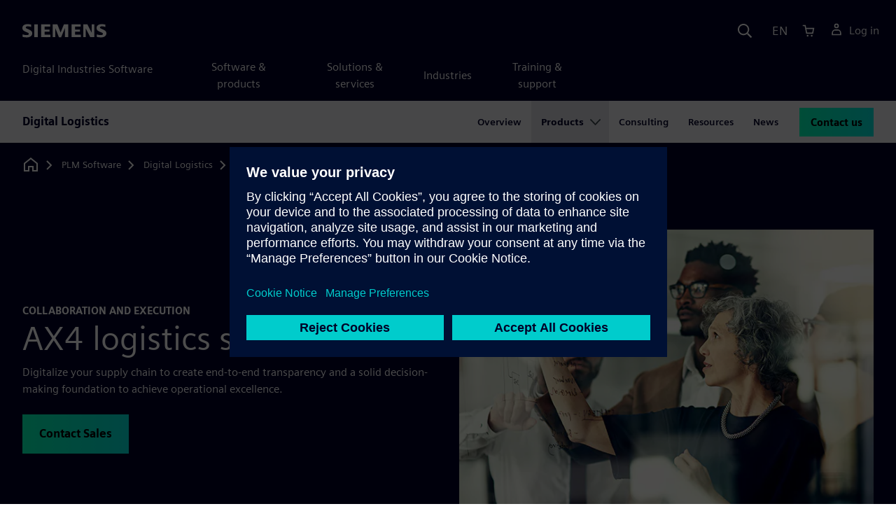

--- FILE ---
content_type: text/html
request_url: https://plm.sw.siemens.com/en-US/digital-logistics/ax4/
body_size: 14975
content:
<!doctype html>
<html lang="en">
    <head>
        
        <link rel="preconnect" href="https://static.sw.cdn.siemens.com" /><link rel="dns-prefetch" href="https://static.sw.cdn.siemens.com" /><link rel="preconnect" href="https://images.sw.cdn.siemens.com/" /><link rel="dns-prefetch" href="https://images.sw.cdn.siemens.com/" /><link rel="icon" type="image/svg+xml" href="/img/favicon.svg" /><link rel="alternate icon" href="/img/favicon.ico" /><link rel="stylesheet" href="/styles.css" /><link rel="canonical" href="https://plm.sw.siemens.com/en-US/digital-logistics/ax4/" /><link rel="alternate" href="https://plm.sw.siemens.com/en-US/digital-logistics/ax4/" hreflang="en" /><link rel="alternate" href="https://plm.sw.siemens.com/es-ES/digital-logistics/ax4/" hreflang="es" /><link rel="alternate" href="https://plm.sw.siemens.com/pl-PL/digital-logistics/ax4/" hreflang="pl" /><link rel="alternate" href="https://plm.sw.siemens.com/ja-JP/digital-logistics/ax4/" hreflang="ja" /><link rel="alternate" href="https://plm.sw.siemens.com/it-IT/digital-logistics/ax4/" hreflang="it" /><link rel="alternate" href="https://plm.sw.siemens.com/de-DE/digital-logistics/ax4/" hreflang="de" /><link rel="alternate" href="https://plm.sw.siemens.com/fr-FR/digital-logistics/ax4/" hreflang="fr" /><link rel="alternate" href="https://plm.sw.siemens.com/cs-CZ/digital-logistics/ax4/" hreflang="cs" /><link rel="alternate" href="https://plm.sw.siemens.com/zh-CN/digital-logistics/ax4/" hreflang="zh" /><link rel="alternate" href="https://plm.sw.siemens.com/ko-KR/digital-logistics/ax4/" hreflang="ko" /><link rel="alternate" href="https://plm.sw.siemens.com/en-US/digital-logistics/ax4/" hreflang="x-default" /><meta charSet="utf-8" /><meta http-equiv="x-ua-compatible" content="ie=edge" /><meta name="viewport" content="width=device-width, initial-scale=1, shrink-to-fit=no" /><meta name="description" content="AX4 helps you digitalize your supply chain to create end-to-end transparency and a solid decision-making basis to achieve operational excellence."><meta property="og:type" content="website"><meta property="og:url" content="https://plm.sw.siemens.com/en-US/digital-logistics/ax4/"><meta property="og:locale" content="en-US"><meta property="og:title" content="AX4"><meta property="og:description" content="AX4 helps you digitize your supply chain to create end-to-end transparency and a solid decision-making basis to achieve operational excellence."><meta property="og:site_name" content="Siemens Digital Industries Software"><meta property="og:image" content="//images.ctfassets.net/17si5cpawjzf/25CB96oCahR2ZACzWBW9rU/815b0950c1aa85a94655a14c39eae23d/why-ax4-asset-5f8b23bf-og-1200x630.jpg"><meta name="twitter:card" content="summary_large_image"><meta name="twitter:site" content="Siemens Digital Industries Software"><meta name="twitter:title" content="AX4"><meta name="twitter:description" content="AX4 helps you digitize your supply chain to create end-to-end transparency and a solid decision-making basis to achieve operational excellence."><meta name="twitter:image" content="https://images.ctfassets.net/17si5cpawjzf/6bUVTL66WEbuWtQuWbhzeD/4c8b1e7b7b78ea358657996cdd3c5556/why-ax4-asset-5f8b23bf-tc-1200x600.jpg"><meta name="twitter:creator" content="@sw.siemens.com"><title>AX4 | Siemens Software</title>

        <link rel="preload" href="https://static.sw.cdn.siemens.com/digitalexperiences/search/1.x/searchHeaderVital.css" as="style" type="text/css" />
        <link rel="modulepreload" href="https://static.sw.cdn.siemens.com/disw/universal-components/1.x/web/index.js">
        <link rel="preload" href="https://static.sw.cdn.siemens.com/disw/disw-utils/1.x/disw-utils.min.js" as="script" type="text/javascript" />
        <!-- Search Header Styles -->
        <link rel='stylesheet' type="text/css" href='https://static.sw.cdn.siemens.com/digitalexperiences/search/1.x/searchHeaderVital.css'/>
        <!-- Load the universal components module -->  
        <script src="https://static.sw.cdn.siemens.com/disw/disw-utils/1.x/disw-utils.min.js"></script>
        <script>  
            window.disw.init({
                account: { authEnv: 'prod' },
                locales: "en-US,es-ES,pl-PL,ja-JP,it-IT,de-DE,fr-FR,cs-CZ,zh-CN,ko-KR".split(","),
                gtm: {gtmId: 'GTM-NLLSC63', pageId: '4nQKxN7w7YXEujSiOpLJUb'},
                country: { env: 'prod' }, 
                cart: { 
                    env: 'prod',
                    checkout: { enabled: 'true' }, 
                },
                chat: { env: 'prod', pageId: '4nQKxN7w7YXEujSiOpLJUb' },
                localizations: {env: 'prod' },
                context: {
                  pageId: '4nQKxN7w7YXEujSiOpLJUb',
                  site:'plm',
                  slug:'local-navigation-digital-logistics',
                }
            });
        </script>

        <script src="https://static.sw.cdn.siemens.com/disw/universal-components/1.x/web/index.js"></script>
        

        
        
        <script type="module">window.universalComponents.init(["disw-header-v2","disw-footer","disw-local-nav","related-resources","disw-live-chat"]);</script>
        
<script type="application/ld+json">
    {
        "@context": "https://schema.org",
        "@type": "BreadcrumbList",
        "itemListElement": [
            
                {
                    "@type": "ListItem",
                    "position": 1,
                    "item": {
                        "name": "PLM Software",
                        "@id": "/en-US/"
                    }
                },
            
                {
                    "@type": "ListItem",
                    "position": 2,
                    "item": {
                        "name": "Digital Logistics",
                        "@id": "/en-US/digital-logistics/"
                    }
                },
            
                {
                    "@type": "ListItem",
                    "position": 3,
                    "item": {
                        "name": "AX4",
                        "@id": ""
                    }
                }
            
        ]
    }
</script>
    </head>
    <body id="body" class="flex-body "><div id='visionSprite'><script>const ajax = new XMLHttpRequest();ajax.open("GET", "https://static.sw.cdn.siemens.com/icons/icons-vision.svg?v=2", true);ajax.send();ajax.onload = function(e) {const div = document.createElement("div");div.innerHTML = ajax.responseText;document.body.insertBefore(div, document.body.childNodes[0]);}</script></div>
        
        <!-- Global Header and navigation -->
        
				
    <div class='headerContainer'>
      <disw-header-v2 locales="true" account="true" cart="true" search="true" scroll="true" theme="dark" searchid="disw-header-search"></disw-header-v2>
      
      <div class="disw-header-search disw-header-search-7 disw-header-search-8 disw-header-search-10" id="disw-header-search" data-locale='en-US'>
      </div>
    </div>
  

        <div id="react-root"></div>

        
        
            
            <div class="flex-content p-y" id="disw_content">
              
	              






    

    <div id="sectionNavigation" class="secNav sectionNavSticky">
        
    <div class="localContainer">
    <disw-local-nav slug="local-navigation-digital-logistics" env="prod" ismt="false" mtdata=""></disw-local-nav>
    </div>
  				       
    </div>







    
        
        <div id="5Le9ucwZxGlyUdwJlhDgjK" class="productOverview">
             

            
<style type="text/css">.hero{z-index:2;position:relative}.hero img{width:100%}.hero .hero-container{position:relative;z-index:2}.hero .hero-content{padding:1rem 0}.hero hr{opacity:1}.hero.hero-product-overview .disw-add-cart-btn{min-height:3.5rem}.hero.hero-product-overview .disw-cart-product-info{flex-wrap:wrap}.hero-dark{background:var(--color-blue-dark)}.hero .disw-breadcrumb{position:absolute;top:.5rem;z-index:3}.video{height:100%;object-fit:cover;width:100%}.heroLogo{height:100px;width:auto!important}@media (max-width:767px){.hero{height:auto!important}}.hero-product-overview{padding:1rem 0}.hero-product-overview .disw-stepper-label{color:#fff!important}.hero-product-overview .helperText{color:#fff!important}.hero-img-container{position:relative;width:100%;padding-top:56.25%}.hero-img{display:block;border:0;object-fit:cover;bottom:0;left:0;position:absolute;top:0;width:100%;height:100%}.hero-content-img{display:none}@media (min-width:48rem){.hero{display:flex;flex-direction:column;justify-content:center;min-height:400px;padding:9rem 0}.hero .hero-content{padding:0;width:50%}.hero .hero-content-img{display:block;position:absolute;left:auto;right:0;bottom:0;top:auto;max-height:600px;width:auto;z-index:2}.hero .hero-img-container,.hero .hero-video-container{height:100%;width:100%;position:absolute;padding-top:0}.hero-sm{min-height:400px;padding:3.75rem 0}.hero-sm .hero-content{padding-top:1rem}.hero-sm .hero-content-img{max-height:400px}.hero-overlay:after{background:linear-gradient(to right,#000028 0,rgba(0,0,40,.75) 40%,rgba(0,0,40,.2) 65%,rgba(255,255,255,0) 100%);content:"";display:block;position:absolute;bottom:0;left:0;right:0;top:0;z-index:1}.hero-light-overlay:after{background:linear-gradient(to right,#fff 0,#fff 40%,rgba(255,255,255,0) 65%,rgba(0,0,40,0) 100%);content:"";display:block;position:absolute;bottom:0;left:0;right:0;top:0;z-index:1}}@keyframes fadeInUp-sm{0%{opacity:0;transform:translate3d(0,50px,0)}100%{opacity:1;transform:none}}.hero-product-overview{background-color:#000028!important}.hero-product-overview .text-kicker-container{display:contents}.hero-product-overview .linkOverride{color:#fff!important;text-decoration:none!important}.hero-product-overview .contact-additional-info-container .btn{margin-bottom:1.1rem}.hero-product-overview .dropdownContent .disw-drop-down-label{color:#fff}.hero-product-overview .do-not-use-radio-options .form-checkbox-label:before{display:none}.hero-product-overview .do-not-use-radio-options .membership-type-selection-label{display:none}.hero-product-overview .membership-type-selection-label{margin-left:.6em;margin-bottom:.5em}.hero-product-overview .form-group{margin-left:-.5em;margin-bottom:0}.hero-product-overview .form-group .form-selection-title{margin-left:1em}.hero-product-overview .form-group .form-option{margin-right:.7em}.hero-product-overview .form-group .form-checkbox{cursor:pointer;left:-9999em;opacity:.01;position:absolute}.hero-product-overview .form-group .form-checkbox-label{margin-left:.6em;display:inline-flex}.hero-product-overview .form-group .form-checkbox[type=radio]+.form-checkbox-label:before{border-radius:50%}.hero-product-overview .form-group .form-checkbox-sm+.form-checkbox-label:before{height:20px;width:20px}.hero-product-overview .form-group .form-checkbox+.form-checkbox-label:before{content:"";background-color:#fff;border:2px solid #4c4c68;-ms-flex-negative:0;flex-shrink:0;margin-right:.6em;text-align:center;-webkit-transition:background-color .25s,border-color .25s;transition:background-color .25s,border-color .25s;width:24px;height:24px}.hero-product-overview .form-group .form-checkbox-sm[type=radio]:checked+.form-checkbox-label:before{background-size:60%}.hero-product-overview .form-group:not(.do-not-show-selection) .form-checkbox:checked+.form-checkbox-label:before{background-color:#c4ffee;border-color:#00646e;background-image:url("[data-uri]");background-position:50% 50%;background-repeat:no-repeat}.hero-product-overview .currency-per-year{margin-bottom:-2px}.hero-product-overview .money-back{margin-bottom:1em}.hero-product-overview .disw-product-stepper{display:flex;flex-wrap:wrap}</style>
<div class="hero hero-product-overview hero-sm theme-dark"><div class="container"><div class="disw-breadcrumb d-none d-lg-block"><ol itemscope="" itemType="https://schema.org/BreadcrumbList"><li class="home" itemProp="itemListElement" itemscope="" itemType="https://schema.org/ListItem"><a class="disw-text-inverse" itemProp="item" href="https://sw.siemens.com"><svg class="disw-icon"><use xlink:href="#icon-home"></use></svg><span itemProp="name" class="disw-visually-hidden">Home</span></a><meta itemProp="position" content="0"/></li><li class="breadcrumb-list" itemProp="itemListElement" itemscope="" itemType="https://schema.org/ListItem"><a class="disw-text-inverse" itemProp="item" href="/en-US/"><span itemProp="name">PLM Software</span></a><meta itemProp="position" content="1"/></li><li class="breadcrumb-list" itemProp="itemListElement" itemscope="" itemType="https://schema.org/ListItem"><a class="disw-text-inverse" itemProp="item" href="/en-US/digital-logistics/"><span itemProp="name">Digital Logistics</span></a><meta itemProp="position" content="2"/></li><li class="current breadcrumb-list" itemProp="itemListElement" itemscope="" itemType="https://schema.org/ListItem"><span itemProp="name">AX4</span><meta itemProp="position" content="3"/></li></ol></div></div><header class="py-6 py-md-7"><div class="container"><div class="row align-items-center"><div class="col-md-6"><div class="overview-header-container group-focus"><h2 class="text-kicker-container "><strong class="text-kicker">COLLABORATION AND EXECUTION</strong></h2><h1 data-test="title"><span>AX4 logistics software</span></h1></div><p class="desc mb-4">Digitalize your supply chain to create end-to-end transparency and a solid decision-making foundation to achieve operational excellence.</p><div class="contact-additional-info-container mb-4 mb-md-0"><div class=""><a tabindex="0" class="btn de-button btn-primary" href="https://plm.sw.siemens.com/en-US/contact-plm/" target="_self" role="button" data-event="Contact Me Clicked"><span class="">Contact Sales</span></a></div></div></div><div class="col-md-6"><figure class="ratio ratio-4x3"><img src="https://images.sw.cdn.siemens.com/siemens-disw-assets/public/6KQIaPuZ5CaFJrh4JEtnr7/en-US/why-ax4-asset-5f8b23bf-promo-640x480.jpg?auto=format,compress&amp;w=640" alt="A group of people pointing at a whiteboard. "/></figure></div></div></div></header></div>
        </div>
		







    <div class='theme-group theme-light'><div id='1JKYNoGeV58BDFAAbA5exZ' class='sitesBanner themed-component-wrapper'>
<style type="text/css">.de-banner__text{flex-grow:1}.de-banner__title{font-size:var(--font-size-h4);line-height:var(--line-height);font-weight:700}.de-banner__description p{margin-bottom:0}.de-banner--box.de-banner--dark-blue .de-banner__content{background-color:var(--color-blue-dark)}.de-banner--box.de-banner--gray .de-banner__content{background-color:var(--color-grey-lighter)}.de-banner--box .de-banner__content{padding:var(--spacer)}@media (min-width:48rem){.de-banner--box .de-banner__content{display:flex;align-items:center;gap:var(--spacer)}}@media (min-width:75rem){.de-banner--box .de-banner__content{padding:0;gap:0}}.de-banner--box .de-banner__image-wrapper{margin-bottom:var(--spacer)}@media (min-width:48rem){.de-banner--box .de-banner__image-wrapper{margin-bottom:0}}.de-banner--box .de-banner__image{width:100%;height:auto}@media (min-width:48rem){.de-banner--box .de-banner__image{width:auto;max-width:20rem;max-height:12rem}}@media (min-width:75rem){.de-banner--box .de-banner__text-wrapper{display:flex;flex-grow:1;justify-content:space-between;align-items:center;padding:var(--spacer) calc(var(--spacer) * 2);gap:calc(var(--spacer) * 2)}.de-banner--box .de-banner__text-wrapper:first-child{padding-top:calc(var(--spacer) * 2);padding-bottom:calc(var(--spacer) * 2)}}.de-banner--box .de-banner__title{margin:0 0 var(--spacer-sm)}@media (min-width:34rem) and (max-width:47.9rem){.de-banner--box .de-banner__title{font-size:var(--font-size-h3)}}.de-banner--box .de-banner__description{font-size:var(--font-size-base);margin-bottom:var(--spacer)}@media (min-width:75rem){.de-banner--box .de-banner__description{margin-bottom:var(--spacer-xs)}}@media (max-width:33.9rem){.de-banner--box .de-banner__action .btn{padding:.5rem 1rem;font-size:.9rem;line-height:1.75}}@media (min-width:48rem) and (max-width:74.9rem){.de-banner--box .de-banner__action .btn{padding:.5rem 1rem;font-size:.9rem;line-height:1.75}}.de-banner--mini.de-banner--dark-blue{background-color:var(--color-blue-dark)}.de-banner--mini.de-banner--gray{background-color:var(--color-grey-lighter)}.de-banner--mini .de-banner__content{max-width:66.25rem;margin:0 auto;padding:var(--spacer) 0}@media (min-width:48rem){.de-banner--mini .de-banner__content{display:flex;align-items:center;gap:var(--spacer-md)}}.de-banner--mini .de-banner__image{display:inline-block;max-width:6rem;max-height:4rem;width:auto;height:auto;margin-bottom:var(--spacer-sm)}@media (min-width:48rem){.de-banner--mini .de-banner__image{margin-bottom:0}}@media (min-width:48rem){.de-banner--mini .de-banner__text-wrapper{display:flex;flex-grow:1;justify-content:space-between;align-items:center;gap:var(--spacer-lg)}}.de-banner--mini .de-banner__text{margin-bottom:var(--spacer)}@media (min-width:48rem){.de-banner--mini .de-banner__text{margin-bottom:0}}.de-banner--mini .de-banner__title{margin:0}.de-banner--mini .de-banner__description{font-size:var(--font-size-sm)}</style>
<section class="de-banner de-banner--mini theme-dark de-banner--dark-blue" aria-label="Sign in to AX4"><div class="container"><div class="de-banner__content"><div class="de-banner__text-wrapper"><div class="de-banner__text"><h3 class="de-banner__title">Sign in to AX4</h3><div class="de-banner__description"><p>Facilitate cross-company collaboration and transparency with AX4—your digital supply chain.</p></div></div><div class="de-banner__action"><a tabindex="0" class="btn de-button btn-outline btn-sm" href="https://www.ax4.com/ax4/" target="_blank" rel="noopener noreferrer" role="button"><span class="">Log in to AX4</span></a></div></div></div></div></section></div><div id='83dQqkZFy3K2UZS5ciB1z' class='sitesArticleContainer themed-component-wrapper'>
<style type="text/css">.columnArticleClass .two-column-article .two-column-article-content{display:flex;flex-direction:row}.columnArticleClass .two-column-article .two-column-article-content>:first-child{padding-right:32px}.columnArticleClass .two-column-article .two-column-article-content>:last-child{padding-left:32px}.columnArticleClass .two-column-article .two-layout-top-alignment>:first-child{margin:0 auto auto 0!important}.columnArticleClass .two-column-article .two-layout-top-alignment>:last-child{margin:0 auto auto 0!important}.columnArticleClass .two-column-article .two-layout-center-alignment>:first-child{margin:auto}.columnArticleClass .two-column-article .two-layout-center-alignment>:last-child{margin:auto}.columnArticleClass .two-column-article .layout-1-to-1>:first-child{flex-basis:50%}.columnArticleClass .two-column-article .layout-1-to-1>:last-child{flex-basis:50%}.columnArticleClass .two-column-article .layout-3-to-7>:first-child{flex-basis:30%}.columnArticleClass .two-column-article .layout-3-to-7>:last-child{flex-basis:70%}.columnArticleClass .two-column-article .layout-7-to-3>:first-child{flex-basis:70%}.columnArticleClass .two-column-article .layout-7-to-3>:last-child{flex-basis:30%}.columnArticleClass .two-column-article .main-column-centering>:first-child{text-align:center;margin:auto!important}.columnArticleClass .two-column-article .right-column-centering>:last-child{text-align:center;margin:auto!important}@media screen and (max-width:767px){.columnArticleClass .two-column-article .two-column-article-content{display:contents;flex-direction:column}.columnArticleClass .two-column-article .two-column-article-content>:first-child{padding-right:0;display:contents}.columnArticleClass .two-column-article .two-column-article-content>:last-child{padding-left:0}}.columnArticleClass table{border-collapse:collapse;font-size:16px;line-height:24px;letter-spacing:0;color:#000027;text-align:left;opacity:1}.columnArticleClass table p{margin:0}.columnArticleClass table th{background:var(--color-grey-lighter) 0 0 no-repeat padding-box;opacity:1;border-bottom:1px solid var(--color-black)!important;color:var(--color-blue-dark)!important;font-weight:900!important;font-size:18px!important;line-height:27px!important;letter-spacing:.19px!important;text-align:left;letter-spacing:.19px!important;vertical-align:top;padding:1rem 1rem 1rem 1rem}@media (max-width:575.98px){.columnArticleClass table th{padding-left:0;padding-right:0}}.columnArticleClass table td{vertical-align:top;padding:1rem 1rem 1rem 1rem}@media (max-width:575.98px){.columnArticleClass table td{padding-left:0;padding-right:0}}.columnArticleClass table tr:first-of-type{border-top:none!important}.columnArticleClass table tr{border-top:1px solid var(--color-grey);border-bottom:1px solid var(--color-grey)}</style>
<div class="columnArticleClass two-layout-bg-white" id="oneColumnArticleTheme"><div id="sectionHeadingForOneColumnArticle"><div class="text-start container section-heading mb-4"><div><div class="text-start "><div class="col col-md-8"><h2 class="header-focus"><span>Why AX4?</span></h2></div></div></div></div></div><div class="text-start container multitextblock "><div class="row justify-content-left"><div class="col col-md-8"><p>Efficiently communicate and share information for a smooth-running supply chain by creating a centralized, cloud-based collaboration platform. AX4-based control tower solutions allow you to replace specialized, stand-alone solutions.  </p><p>Integrate AX4 easily into existing system environments, facilitate cross-enterprise communication and serve as a link between systems and players within the supply chain. Reliably plan subsequent process steps in the warehouse, in production and manufacturing, or at a customer&#x27;s site.</p><p>Generate and transmit all the documents you need for inbound and outbound transportation operations: from pickup orders and delivery notes to waybills and labels. Rule-based validations and automations accelerate your logistics processes and ensure smooth operations. It also streamlines billing processes and rollouts.</p></div></div></div></div></div></div><div class='theme-group theme-dark'><div id='12rWqKpErG8bxAsk35hSZP' class='sitesThreeColTiles themed-component-wrapper'>
<style type="text/css">.three-column-tile h4{vertical-align:top}.three-column-tile .tileHeightAdjust img{height:45px}.three-column-tile .tiles-center-button{text-align:center;margin-top:2.5rem}@media only screen and (max-width:768px){.three-column-tile .tileHeightAdjust{height:auto!important}}</style>
<div class="bg-blue-dark theme-dark"><div class="text-start container section-heading mb-4"><div><div class="text-start row"><div class="col col-md-8"><h2 class="header-focus"><span>Improve collaboration in your supply chain</span></h2></div></div></div><div class="text-start row"><div class="col col-md-8"><p>Integrate partners and systems to enhance cross-company cooperation and supply chain visibility. Used by over 500,000 users, the AX4 collaboration platform bridges the virtual and physical realms.</p></div></div></div><div class="container three-column-tile"><div class="row"><div class="col-12 col-lg-4 col-md-6 tileHeightAdjust mb-6  mb-lg-0 mb-xl-0  col-sm-12 "><svg class="icon icon-lg"><use xlink:href="#icon-cloud-cycle" fill="var(--color-aqua)"></use></svg><h4 class="strong mb-3">Modular cloud solution</h4><p class="mb-3 tileDescription"><p>Access a modular and highly scalable supply chain solution. Apply AX4 to your specific needs with tailor-made solutions—any time, any where.</p></p></div><div class="col-12 col-lg-4 col-md-6 tileHeightAdjust mb-6  mb-lg-0 mb-xl-0  col-sm-12 "><svg class="icon icon-lg"><use xlink:href="#icon-integrate" fill="var(--color-aqua)"></use></svg><h4 class="strong mb-3">Integration</h4><p class="mb-3 tileDescription"><p>Seamlessly integrate AX4 into your existing IT environment. As needed, implement it as a white label solution.</p></p></div><div class="col-12 col-lg-4 col-md-6 tileHeightAdjust mb-0  mb-lg-0 mb-xl-0  col-sm-12 "><svg class="icon icon-lg"><use xlink:href="#icon-innovation" fill="var(--color-aqua)"></use></svg><h4 class="strong mb-3">Sustainable business</h4><p class="mb-3 tileDescription"><p>Create transport synergies, avoid unnecessary transports and improve transport control. With AX4 you can reduce C02 emissions and make your supply chain more sustainable.</p></p></div></div></div></div></div></div><div class='theme-group theme-light'><div id='1FUwyJ0biYOnhjvZANrOkI' class='sitesGenericAccordion themed-component-wrapper'><div id="root-1FUwyJ0biYOnhjvZANrOkI">
<style type="text/css">.de-accordion{border-top:solid 2px var(--color-blue-dark);border-bottom:solid 2px var(--color-blue-dark)}.de-accordion+.de-accordion{border-top:none}.de-accordion__header{margin:0;padding:0}.de-accordion__toggle{display:flex;align-items:center;justify-content:space-between;width:100%;border:none;background-color:transparent;color:inherit;outline:0;margin:0;padding:var(--spacer-md) var(--spacer-sm);text-decoration:none;font-family:inherit;font-size:var(--font-size-h3);font-weight:900;transition:background-color .3s ease-in-out;cursor:pointer}.de-accordion__toggle--expanded,.de-accordion__toggle:hover{background-color:var(--color-green-lighter)}.de-accordion__toggle:focus-visible{outline-offset:2px;outline:1px solid var(--color-blue-light)}.de-accordion__title{padding-right:var(--spacer);text-align:left;word-break:break-word;hyphens:auto}.de-accordion-group__accordion .container{padding-left:0!important;padding-right:0!important}</style>
<is-land on:visible><section class="de-accordion-group" data-reactroot=""><div class="text-start container section-heading mb-4"><div><div class="text-start row"><div class="col col-md-8"><h2 class="header-focus"><span>Build a custom, modular solution package</span></h2></div></div></div><div class="text-start row"><div class="col col-md-8"><p>Increase the quality of information in your network, make your supply chain more resilient and efficient, and save time and transportation costs.</p></div></div></div><div class="container"><div id="accordion-id-6" class="de-accordion de-accordion-group__accordion"><h3 class="de-accordion__header"><button type="button" class="de-accordion__toggle" id="accordion-toggle-accordion-id-6" aria-expanded="false" aria-controls="accordion-content-accordion-id-6" tabindex="0"><span class="de-accordion__title">Purchase Order Management</span><svg class="icon icon-normal" aria-hidden="true"><use href="#icon-plus"></use></svg></button></h3><div class="de-accordion__body" hidden="" id="accordion-content-accordion-id-6" role="region" aria-labelledby="accordion-toggle-accordion-id-6" aria-hidden="true" style="padding-top:var(--spacer);padding-right:var(--spacer-sm);padding-bottom:var(--spacer-xs);padding-left:var(--spacer-sm)"><div class="columnArticleClass two-layout-bg-white" id="twoColumnArticleTheme"><div class="text-start container multitextblock two-column-article"><div class="m-t-xl two-column-article-content layout-7-to-3 two-layout-top-alignment"><div class="p-lg-r-lg"><div><h4>Complete order consolidation—<i>at last: </i>Create, control and monitor logistics orders</h4><p>Use Purchase Order Management to control your procurement networks with suppliers and carriers. Automate everything from release orders and pickup planning to the actual pickup.<br/><br/>Leverage centralized purchase order management: from the order confirmation of suppliers and the addition of shipping instructions, to the creation of delivery notes and the provision of a transportation management platform for pickup orders. Comprehensive integration of all players, such as suppliers, carriers, warehouses and production facilities, allows for real-time transmission of order data to suppliers. This yields a holistic view of each unique order situation. <br/><br/>Seamlessly monitor order fulfillment with end-to-end milestone monitoring and generate all necessary transport documents, including labels and waybills.</p></div></div><div><div><div class="mb-4"><img src="https://images.sw.cdn.siemens.com/siemens-disw-assets/public/R4NZBQ4F9CsJ7bTUCXPbI/en-US/purchase-order-management-feature-640x360.jpg?auto=format,compress&amp;w=843&amp;q=60" alt="A woman standing in a factory using a tablet." height="auto" width="100%" style="display:block" loading="lazy"/></div></div></div></div></div></div></div></div><div id="accordion-id-7" class="de-accordion de-accordion-group__accordion"><h3 class="de-accordion__header"><button type="button" class="de-accordion__toggle" id="accordion-toggle-accordion-id-7" aria-expanded="false" aria-controls="accordion-content-accordion-id-7" tabindex="0"><span class="de-accordion__title">Transportation Management Inbound</span><svg class="icon icon-normal" aria-hidden="true"><use href="#icon-plus"></use></svg></button></h3><div class="de-accordion__body" hidden="" id="accordion-content-accordion-id-7" role="region" aria-labelledby="accordion-toggle-accordion-id-7" aria-hidden="true" style="padding-top:var(--spacer);padding-right:var(--spacer-sm);padding-bottom:var(--spacer-xs);padding-left:var(--spacer-sm)"><div class="columnArticleClass two-layout-bg-white" id="twoColumnArticleTheme"><div class="text-start container multitextblock two-column-article"><div class="m-t-xl two-column-article-content layout-7-to-3 two-layout-top-alignment"><div class="p-lg-r-lg"><div><h4>Ensure supply to your facilities through end-to-end visibility</h4><p>Handle transportation orders from various data sources and formats, validating the data and allocating the orders to the appropriate units with the Transportation Management Inbound module. Use the module to consolidate shipments, assign tracking information and import or generate the accompanying print documents.</p><p>Milestone plans are used to control and monitor multimodal transportation. Implement more precise follow-up processes that can be automatically initiated when milestones are achieved or missed: real-time position data from partner platforms within the Siemens Digital Logistics partner ecosystem can be optionally integrated and provide detailed information and more precise predictions of the estimated time of arrival (ETA).</p><p>For smooth processing of inbound transports at your facility, optional time slot information is automatically linked to shipment and manifest data to determine specific delivery times and gates. This avoids congestion at the ramp and ensures that the necessary equipment and personnel are available on time.<br/><br/>The Transportation Management Inbound module provides you with end-to-end visibility and reduces unnecessary transportation.</p></div></div><div><div><div class="mb-4"><img src="https://images.sw.cdn.siemens.com/siemens-disw-assets/public/204OZAevwCdn3EuQOmtceG/en-US/inbound-transportation-management-feature-640x360.jpg?auto=format,compress&amp;w=843&amp;q=60" alt="A white truck driving down a highway." height="auto" width="100%" style="display:block" loading="lazy"/></div></div></div></div></div></div></div></div><div id="accordion-id-8" class="de-accordion de-accordion-group__accordion"><h3 class="de-accordion__header"><button type="button" class="de-accordion__toggle" id="accordion-toggle-accordion-id-8" aria-expanded="false" aria-controls="accordion-content-accordion-id-8" tabindex="0"><span class="de-accordion__title">Transportation Management Outbound</span><svg class="icon icon-normal" aria-hidden="true"><use href="#icon-plus"></use></svg></button></h3><div class="de-accordion__body" hidden="" id="accordion-content-accordion-id-8" role="region" aria-labelledby="accordion-toggle-accordion-id-8" aria-hidden="true" style="padding-top:var(--spacer);padding-right:var(--spacer-sm);padding-bottom:var(--spacer-xs);padding-left:var(--spacer-sm)"><div class="columnArticleClass two-layout-bg-white" id="twoColumnArticleTheme"><div class="text-start container multitextblock two-column-article"><div class="m-t-xl two-column-article-content layout-7-to-3 two-layout-top-alignment"><div class="p-lg-r-lg"><div><h4>Improve your delivery reliability and customer satisfaction</h4><p>Centrally converge data of all involved parties with the Transportation Management Outbound module. Provide all parties access through an interface, replacing error-prone manual processes. Use the system to automatically accept transport orders from different sources, transmit them to the various carriers and generate transport-related documents.</p><p>Record tracking data across service providers through an API, web account or mobile app. Provide shippers, carriers and customers the appropriate shipping and tracking data in real time. Issue cross-enterprise status updates and search shipments by reference data.</p><p>Recurring tasks in the process are automated: time- or event-triggered actions monitor transportation processes and notify all parties involved whenever any deviations occur.</p><p>With Transportation Management Outbound you can improve reliability and service, resulting in higher customer loyalty.</p></div></div><div><div><div class="mb-4"><img src="https://images.sw.cdn.siemens.com/siemens-disw-assets/public/1scAOfbc9iLS7WOxp80cej/en-US/outbound-transportation-management-ff1365813605-feature-640x360.jpg?auto=format,compress&amp;w=843&amp;q=60" alt="A worker pushing a pallet truck in a warehouse." height="auto" width="100%" style="display:block" loading="lazy"/></div></div></div></div></div></div></div></div><div id="accordion-id-9" class="de-accordion de-accordion-group__accordion"><h3 class="de-accordion__header"><button type="button" class="de-accordion__toggle" id="accordion-toggle-accordion-id-9" aria-expanded="false" aria-controls="accordion-content-accordion-id-9" tabindex="0"><span class="de-accordion__title">Appointment and Dock Management</span><svg class="icon icon-normal" aria-hidden="true"><use href="#icon-plus"></use></svg></button></h3><div class="de-accordion__body" hidden="" id="accordion-content-accordion-id-9" role="region" aria-labelledby="accordion-toggle-accordion-id-9" aria-hidden="true" style="padding-top:var(--spacer);padding-right:var(--spacer-sm);padding-bottom:var(--spacer-xs);padding-left:var(--spacer-sm)"><div class="columnArticleClass two-layout-bg-white" id="twoColumnArticleTheme"><div class="text-start container multitextblock two-column-article"><div class="m-t-xl two-column-article-content layout-7-to-3 two-layout-top-alignment"><div class="p-lg-r-lg"><div><h4>Say goodbye to unnecessary wait times</h4><p>Manage incoming vehicles during loading and unloading with the Appointment and Dock Management module. Quickly reserve, book or release time slots and link them to shipments. Control and untangle traffic flows in advance using templates and differentiated time slot windows of 60/90/120 minutes, etc. Add extra information, such as vehicle type or driver, at any time.</p><p>Run plausibility checks and validate the mandatory freight documents before booking a time slot. Use the software to look at specific parameters and specifications, such as if a freight crane is needed or if there are other special cargo requirements (this is particularly helpful when managing hazardous goods).</p><p>The Appointment and Dock Management module saves time and makes life easier for shippers, drivers and recipients.</p></div></div><div><div><div class="mb-4"><img src="https://images.sw.cdn.siemens.com/siemens-disw-assets/public/2lo0MrN5vtEY0X5HM2119/en-US/appointment-dock-management-feature-640x360.jpg?auto=format,compress&amp;w=843&amp;q=60" alt="A warehouse loading dock or flush dock with eight blue trailers." height="auto" width="100%" style="display:block" loading="lazy"/></div></div></div></div></div></div></div></div><div id="accordion-id-10" class="de-accordion de-accordion-group__accordion"><h3 class="de-accordion__header"><button type="button" class="de-accordion__toggle" id="accordion-toggle-accordion-id-10" aria-expanded="false" aria-controls="accordion-content-accordion-id-10" tabindex="0"><span class="de-accordion__title">Freight Cost Settlement</span><svg class="icon icon-normal" aria-hidden="true"><use href="#icon-plus"></use></svg></button></h3><div class="de-accordion__body" hidden="" id="accordion-content-accordion-id-10" role="region" aria-labelledby="accordion-toggle-accordion-id-10" aria-hidden="true" style="padding-top:var(--spacer);padding-right:var(--spacer-sm);padding-bottom:var(--spacer-xs);padding-left:var(--spacer-sm)"><div class="columnArticleClass two-layout-bg-white" id="twoColumnArticleTheme"><div class="text-start container multitextblock two-column-article"><div class="m-t-xl two-column-article-content layout-7-to-3 two-layout-top-alignment"><div class="p-lg-r-lg"><div><h4>Create freight cost transparency that&#x27;s customizable and automated</h4><p>Calculate and assign freight costs to individual shipments based on factors such as volume or time, allowing precise allocation to customers or cost centers.<br/><br/>Automatically generate invoices and credits based on data, such as shipping volumes, distance, transport modes or ancillary services. Expected invoice amounts are checked against actual invoice amounts. If discrepancies are found, the invoices are automatically flagged for dispute.<br/><br/>Freight information is also automatically generated on the basis of the contracts and can then be used to for bids/tenders. Auditing and approval processes can be fully customized. Account assignment is automated for financial accounting, for both in-house or external. This makes it possible to define and apply even the most complex rates in a single system.</p></div></div><div><div><div class="mb-4"><img src="https://images.sw.cdn.siemens.com/siemens-disw-assets/public/4rfS9ocTwl9vrzGZHl2frs/en-US/freight-cost-settlement-feature-640x360.jpg?auto=format,compress&amp;w=843&amp;q=60" alt="A woman and a man are writing on a whiteboard." height="auto" width="100%" style="display:block" loading="lazy"/></div></div></div></div></div></div></div></div></div></section><template data-island><script type="module" src="/lib/helpers/esm/index.module.js"></script><disw-hydrate component="AccordionGroup" props='{"sectionHeading":{"heading":{"heading":"Build a custom, modular solution package","showContainer":true},"desc":"<p>Increase the quality of information in your network, make your supply chain more resilient and efficient, and save time and transportation costs.</p>"},"component":[{"alignClass":"justify-content-left","backgroundColor":"White","mainColumnArticles":[{"articleBlockDataMap":{"10":{"richText":"<h4>Complete order consolidation—<i>at last: </i>Create, control and monitor logistics orders</h4><p>Use Purchase Order Management to control your procurement networks with suppliers and carriers. Automate everything from release orders and pickup planning to the actual pickup.</br></br>Leverage centralized purchase order management: from the order confirmation of suppliers and the addition of shipping instructions, to the creation of delivery notes and the provision of a transportation management platform for pickup orders. Comprehensive integration of all players, such as suppliers, carriers, warehouses and production facilities, allows for real-time transmission of order data to suppliers. This yields a holistic view of each unique order situation. </br></br>Seamlessly monitor order fulfillment with end-to-end milestone monitoring and generate all necessary transport documents, including labels and waybills.</p>"}},"index":0}],"rightColumnArticles":[{"articleBlockDataMap":{"1000":{"richText":"<div class=\"rtfImg-\"><img src=\"https://images.sw.cdn.siemens.com/siemens-disw-assets/public/R4NZBQ4F9CsJ7bTUCXPbI/en-US/purchase-order-management-feature-640x360.jpg?auto=format,compress&w=843&q=60\" alt=\"A woman standing in a factory using a tablet.\" height=\"auto\" width=\"100%\" style=\"display: block\" loading=\"lazy\"/></div>"}},"index":0}],"description":"","componentType":"sitesArticleContainer","index":0,"header":"Purchase Order Management"},{"alignClass":"justify-content-left","backgroundColor":"White","mainColumnArticles":[{"articleBlockDataMap":{"10":{"richText":"<h4>Ensure supply to your facilities through end-to-end visibility</h4><p>Handle transportation orders from various data sources and formats, validating the data and allocating the orders to the appropriate units with the Transportation Management Inbound module. Use the module to consolidate shipments, assign tracking information and import or generate the accompanying print documents.</p><p>Milestone plans are used to control and monitor multimodal transportation. Implement more precise follow-up processes that can be automatically initiated when milestones are achieved or missed: real-time position data from partner platforms within the Siemens Digital Logistics partner ecosystem can be optionally integrated and provide detailed information and more precise predictions of the estimated time of arrival (ETA).</p><p>For smooth processing of inbound transports at your facility, optional time slot information is automatically linked to shipment and manifest data to determine specific delivery times and gates. This avoids congestion at the ramp and ensures that the necessary equipment and personnel are available on time.</br></br>The Transportation Management Inbound module provides you with end-to-end visibility and reduces unnecessary transportation.</p>"}},"index":0}],"rightColumnArticles":[{"articleBlockDataMap":{"1000":{"richText":"<div class=\"rtfImg-\"><img src=\"https://images.sw.cdn.siemens.com/siemens-disw-assets/public/204OZAevwCdn3EuQOmtceG/en-US/inbound-transportation-management-feature-640x360.jpg?auto=format,compress&w=843&q=60\" alt=\"A white truck driving down a highway.\" height=\"auto\" width=\"100%\" style=\"display: block\" loading=\"lazy\"/></div>"}},"index":0}],"description":"","componentType":"sitesArticleContainer","index":1,"header":"Transportation Management Inbound"},{"alignClass":"justify-content-left","backgroundColor":"White","mainColumnArticles":[{"articleBlockDataMap":{"10":{"richText":"<h4>Improve your delivery reliability and customer satisfaction</h4><p>Centrally converge data of all involved parties with the Transportation Management Outbound module. Provide all parties access through an interface, replacing error-prone manual processes. Use the system to automatically accept transport orders from different sources, transmit them to the various carriers and generate transport-related documents.</p><p>Record tracking data across service providers through an API, web account or mobile app. Provide shippers, carriers and customers the appropriate shipping and tracking data in real time. Issue cross-enterprise status updates and search shipments by reference data.</p><p>Recurring tasks in the process are automated: time- or event-triggered actions monitor transportation processes and notify all parties involved whenever any deviations occur.</p><p>With Transportation Management Outbound you can improve reliability and service, resulting in higher customer loyalty.</p>"}},"index":0}],"rightColumnArticles":[{"articleBlockDataMap":{"1000":{"richText":"<div class=\"rtfImg-\"><img src=\"https://images.sw.cdn.siemens.com/siemens-disw-assets/public/1scAOfbc9iLS7WOxp80cej/en-US/outbound-transportation-management-ff1365813605-feature-640x360.jpg?auto=format,compress&w=843&q=60\" alt=\"A worker pushing a pallet truck in a warehouse.\" height=\"auto\" width=\"100%\" style=\"display: block\" loading=\"lazy\"/></div>"}},"index":0}],"description":"","componentType":"sitesArticleContainer","index":2,"header":"Transportation Management Outbound"},{"alignClass":"justify-content-left","backgroundColor":"White","mainColumnArticles":[{"articleBlockDataMap":{"10":{"richText":"<h4>Say goodbye to unnecessary wait times</h4><p>Manage incoming vehicles during loading and unloading with the Appointment and Dock Management module. Quickly reserve, book or release time slots and link them to shipments. Control and untangle traffic flows in advance using templates and differentiated time slot windows of 60/90/120 minutes, etc. Add extra information, such as vehicle type or driver, at any time.</p><p>Run plausibility checks and validate the mandatory freight documents before booking a time slot. Use the software to look at specific parameters and specifications, such as if a freight crane is needed or if there are other special cargo requirements (this is particularly helpful when managing hazardous goods).</p><p>The Appointment and Dock Management module saves time and makes life easier for shippers, drivers and recipients.</p>"}},"index":0}],"rightColumnArticles":[{"articleBlockDataMap":{"1000":{"richText":"<div class=\"rtfImg-\"><img src=\"https://images.sw.cdn.siemens.com/siemens-disw-assets/public/2lo0MrN5vtEY0X5HM2119/en-US/appointment-dock-management-feature-640x360.jpg?auto=format,compress&w=843&q=60\" alt=\"A warehouse loading dock or flush dock with eight blue trailers.\" height=\"auto\" width=\"100%\" style=\"display: block\" loading=\"lazy\"/></div>"}},"index":0}],"description":"","componentType":"sitesArticleContainer","index":3,"header":"Appointment and Dock Management"},{"alignClass":"justify-content-left","backgroundColor":"White","mainColumnArticles":[{"articleBlockDataMap":{"10":{"richText":"<h4>Create freight cost transparency that&#39;s customizable and automated</h4><p>Calculate and assign freight costs to individual shipments based on factors such as volume or time, allowing precise allocation to customers or cost centers.</br></br>Automatically generate invoices and credits based on data, such as shipping volumes, distance, transport modes or ancillary services. Expected invoice amounts are checked against actual invoice amounts. If discrepancies are found, the invoices are automatically flagged for dispute.</br></br>Freight information is also automatically generated on the basis of the contracts and can then be used to for bids/tenders. Auditing and approval processes can be fully customized. Account assignment is automated for financial accounting, for both in-house or external. This makes it possible to define and apply even the most complex rates in a single system.</p>"}},"index":0}],"rightColumnArticles":[{"articleBlockDataMap":{"1000":{"richText":"<div class=\"rtfImg-\"><img src=\"https://images.sw.cdn.siemens.com/siemens-disw-assets/public/4rfS9ocTwl9vrzGZHl2frs/en-US/freight-cost-settlement-feature-640x360.jpg?auto=format,compress&w=843&q=60\" alt=\"A woman and a man are writing on a whiteboard.\" height=\"auto\" width=\"100%\" style=\"display: block\" loading=\"lazy\"/></div>"}},"index":0}],"description":"","componentType":"sitesArticleContainer","index":4,"header":"Freight Cost Settlement"}],"addFAQSchemaMarkup":false}' container=root-1FUwyJ0biYOnhjvZANrOkI></disw-hydrate></template></is-land></div></div></div><div class='theme-group theme-dark'><div id='26LJLbs1SOOnuC3dXxTg3Q' class='sitesTabsContainer themed-component-wrapper'>
<style type="text/css">.de-tabs__tabs-list{display:none}.de-tabs__layout--horizontal .de-tabs__tabs-list{border-bottom:2px solid var(--color-grey-light);margin-bottom:-2px}@media (min-width:48rem){.de-tabs__layout--horizontal .de-tabs__tabs-list{display:flex;flex-wrap:nowrap}}@media (min-width:62rem){.de-tabs__layout--vertical .de-tabs__tabs-list{display:flex;flex-wrap:nowrap;flex-direction:column;flex:0 0 auto;flex-basis:25%;max-width:25%;padding-right:calc(var(--grid-gutter-width)/ 2);padding-left:calc(var(--grid-gutter-width)/ 2)}}.de-tabs__mobile-nav{display:block;position:relative;z-index:5}.de-tabs__mobile-nav::before{content:"";position:absolute;top:-1rem;left:-1rem;right:-1rem;bottom:-1rem;background-color:var(--color-white)}.theme-dark .de-tabs__mobile-nav::before{background-color:var(--color-blue-dark)}@media (min-width:62rem){.de-tabs__layout--vertical .de-tabs__mobile-nav{display:none}}@media (min-width:48rem){.de-tabs__layout--horizontal .de-tabs__mobile-nav{display:none}}.de-tabs__tab{border:none;background:0 0;font-family:inherit;color:inherit;position:relative;outline:0;margin:0;padding:0;text-decoration:none;font-size:var(--font-size-h4);font-weight:900;background-color:transparent;cursor:pointer;transition:background-color .3s ease-in-out}.de-tabs__tab:after{content:"";position:absolute;left:0;background-color:transparent;transition:background-color .3s ease-in-out}.de-tabs__layout--horizontal .de-tabs__tab:after{bottom:-2px;right:0;height:2px}.de-tabs__layout--vertical .de-tabs__tab:after{top:0;bottom:0;width:2px}.de-tabs__tab:hover{background-color:var(--color-green-lighter)}.theme-dark .de-tabs__tab:hover{background-color:var(--color-aqua-dark)}.de-tabs__tab:focus-visible{outline-offset:2px;outline:1px solid var(--color-blue-light)}.theme-dark .de-tabs__tab:focus-visible{outline:1px solid var(--outline-link-color-dark)}.de-tabs__tab--active{background-color:var(--color-green-lighter);z-index:2}.theme-dark .de-tabs__tab--active{background-color:var(--color-aqua-dark)}.de-tabs__tab--active:after{background-color:var(--color-green-dark)}.theme-dark .de-tabs__tab--active:after{background-color:var(--color-green-bold)}.de-tabs__layout--horizontal .de-tabs__tab{flex-grow:1;text-align:center;padding:var(--spacer) var(--spacer-sm) var(--spacer) var(--spacer-sm)}.de-tabs__layout--vertical .de-tabs__tab{text-align:left;padding:.75rem var(--spacer) .75rem var(--spacer)}.de-tabs__panel{padding-top:var(--spacer-md)}@media (min-width:62rem){.de-tabs__layout--vertical .de-tabs__panel{flex-grow:1;padding-top:0;padding-right:calc(var(--grid-gutter-width)/ 2);padding-left:calc(var(--grid-gutter-width)/ 2)}}.de-tabs__layout{padding-top:var(--spacer);margin-top:calc(var(--spacer) * -1)}@media (min-width:62rem){.de-tabs__layout--vertical{display:flex;flex-direction:row;align-items:flex-start;margin-left:calc(var(--grid-gutter-width)/ 2 * -1);margin-right:calc(var(--grid-gutter-width)/ 2 * -1);margin-top:0;padding-top:0}}@media (min-width:48rem){.de-tabs__layout--horizontal{margin-top:0;padding-top:0}}.de-tab-container #promoAlternateBG>* .container{padding-top:0!important}.de-tab-container #promoAlternateBG>:last-child .container{padding-bottom:0!important}.de-tab-container #promoAlternateBG:nth-child(2)>:first-child .container{padding-top:2rem!important}.de-tab-container [role=tabpanel] .container{padding-left:0;padding-right:0}.de-tab-container [role=tabpanel] .cards-col2 .cardWrap{margin-bottom:var(--spacer)}@media (min-width:48rem){.de-tab-container--vertical .disw-resource-row>article,.de-tab-container--vertical .disw-resource-row>div{flex:0 0 50%;max-width:50%}}.de-tab-container__panel-component:not(:first-child){padding-top:3rem}.de-tab-container.theme-dark .disw-card-resource{color:var(--text-color)}</style>
<is-land on:visible><section class="de-tab-container de-tab-container--horizontal bg-blue-dark theme-dark" data-reactroot=""><div class="text-start container section-heading mb-4"><div><div class="text-start "><div class="col col-md-8"><h2 class="header-focus"><span>Maximize your supply chain with these benefits</span></h2></div></div></div></div><div class="container"><div id="TP2" class="de-tabs"><div class="de-tabs__layout de-tabs__layout--horizontal"><div class="de-tabs__mobile-nav" style="position:sticky;top:0px"><div class="select-container sdd dd-83254" id="sdd-Z2giHg0" style="--sddi-width:auto"><div class="options-menu" style="--sddi-option-menu-mt:0;--sddi-options-menu-border-top:"><div class="option" style="--sddi-option-pt:8px;--sddi-option-label-span-pt:4px;--sddi-option-select-icon-mt:4px;--sddi-option-select-fgcolor:inherit;--sddi-option-hover-bgcolor:var(--color-grey-lighter)"><input type="radio" class="radio" id="option-1" name="dd-83254" value="Inbound logistics"/><label class="option-label" data-key="option-1" data-label="Inbound logistics" for="Inbound logistics"><span>Inbound logistics</span></label></div><div class="option" style="--sddi-option-pt:8px;--sddi-option-label-span-pt:4px;--sddi-option-select-icon-mt:4px;--sddi-option-select-fgcolor:inherit;--sddi-option-hover-bgcolor:var(--color-grey-lighter)"><input type="radio" class="radio" id="option-2" name="dd-83254" value="Outbound logistics"/><label class="option-label" data-key="option-2" data-label="Outbound logistics" for="Outbound logistics"><span>Outbound logistics</span></label></div><div class="option" style="--sddi-option-pt:8px;--sddi-option-label-span-pt:4px;--sddi-option-select-icon-mt:4px;--sddi-option-select-fgcolor:inherit;--sddi-option-hover-bgcolor:var(--color-grey-lighter)"><input type="radio" class="radio" id="option-3" name="dd-83254" value="Service providers"/><label class="option-label" data-key="option-3" data-label="Service providers" for="Service providers"><span>Service providers</span></label></div></div><div class="box " style="--sddi-box-height:50px;--sddi-sdd-value-mt:0;--sddi-box-margin:0;--sddi-box-font-size:inherit;--sddi-box-font-weight:inherit;--sddi-box-singlevalue-mt:0;--sddi-box-singlevalue-white-space:nowrap;--sddi-box-singlevalue-overflow:hidden;--sddi-box-singlevalue-text-overflow:ellipsis;--sddi-indicator-button-top:7px;--sddi-indicator-button-icon-mt:8px;--sddi-indicator-border-left:1px solid var(--color-black);--sddi-indicator-button-width:var(--sdd-button-width);--sddi-box-border:1px solid var(--sdd-border-bgcolor);--sddi-sdd-value-mr:0;--sddi-sdd-value-pr:48px"> <div class="sdd-value"><span class="placeholder" style="display:block">Select...</span><span class="singlevalue" data-key="" style="visibility:hidden"></span><span class="sdd-input" style="visibility:hidden"><input type="text" style="width:100%" value="" id=""/></span></div><span class="indicate-button"><svg class="icon"><use href="#icon-dropdown"></use></svg></span></div></div></div><div class="de-tabs__tabs-list" role="tablist" aria-orientation="horizontal"><button id="tab-TP2-1" role="tab" type="button" aria-selected="true" aria-controls="tabpanel-TP2-1" tabindex="0" class="de-tabs__tab de-tabs__tab--active">Inbound logistics</button><button id="tab-TP2-2" role="tab" type="button" aria-selected="false" aria-controls="tabpanel-TP2-2" tabindex="-1" class="de-tabs__tab">Outbound logistics</button><button id="tab-TP2-3" role="tab" type="button" aria-selected="false" aria-controls="tabpanel-TP2-3" tabindex="-1" class="de-tabs__tab">Service providers</button></div><div id="tabpanel-TP2-1" role="tabpanel" aria-labelledby="tab-TP2-1" class="de-tabs__panel"><div class="de-tab-container__panel-component"><ul><li>Greater consolidation potential through transportation preview and allocation of shipments to the appropriate carrier</li><li>End-to-end visibility of shipping process and anticipated arrival times, including tracking down to the level of material number</li><li>Easy searchability and quick response times thanks to early and proactive escalation of deviations from the milestone-based rule process</li><li>Support for various logistics strategies such as early goods receipt by supplier</li><li>Support for self-billing</li></ul></div></div><div id="tabpanel-TP2-2" role="tabpanel" aria-labelledby="tab-TP2-2" class="de-tabs__panel" hidden=""><div class="de-tab-container__panel-component"><ul><li>Automatic transmission of consignment data to linked carriers</li><li>Flexible options for carriers to report tracking data</li><li>End-to-end transparency through centralized, cross-site tracking dashboard for all shipments</li><li>Easy searchability and quick response times thanks to early, proactive escalation of deviations from the milestone-based standard process (event management)</li><li>Easy analysis of shipping volumes (calls for bids/tenders, etc.)</li><li>Verification of incoming freight invoices based on actual completed shipments</li><li>Support for self-billing (regarding service providers and allocation to internal cost centers)</li><li>Greater customer satisfaction thanks to better information flow</li></ul></div></div><div id="tabpanel-TP2-3" role="tabpanel" aria-labelledby="tab-TP2-3" class="de-tabs__panel" hidden=""><div class="de-tab-container__panel-component"><ul><li>Standardized communication for better management of complex supply chains</li><li>Consignment consolidation based on smart rules and structures for fewer empty runs and shorter lead times</li><li>Improved fleet utilization and vehicle loads</li><li>Freight cost calculation, freight cost auditing and self-billing procedure (proven to reduce freight costs by up to 8 percent)</li><li>Greater transparency for transportation services through validated data across all modes of transportation</li></ul></div></div></div></div></div></section><template data-island><script type="module" src="/lib/helpers/esm/index.module.js"></script><disw-hydrate component="TabContainer" props='{"sectionHeading":{"heading":{"heading":"Maximize your supply chain with these benefits","showContainer":true}},"tabs":[{"title":"Inbound logistics","content":[{"type":"sitesArticleBlock","data":{"10":{"richText":"<ul><li>Greater consolidation potential through transportation preview and allocation of shipments to the appropriate carrier</li><li>End-to-end visibility of shipping process and anticipated arrival times, including tracking down to the level of material number</li><li>Easy searchability and quick response times thanks to early and proactive escalation of deviations from the milestone-based rule process</li><li>Support for various logistics strategies such as early goods receipt by supplier</li><li>Support for self-billing</li></ul>"}}}]},{"title":"Outbound logistics","content":[{"type":"sitesArticleBlock","data":{"10":{"richText":"<ul><li>Automatic transmission of consignment data to linked carriers</li><li>Flexible options for carriers to report tracking data</li><li>End-to-end transparency through centralized, cross-site tracking dashboard for all shipments</li><li>Easy searchability and quick response times thanks to early, proactive escalation of deviations from the milestone-based standard process (event management)</li><li>Easy analysis of shipping volumes (calls for bids/tenders, etc.)</li><li>Verification of incoming freight invoices based on actual completed shipments</li><li>Support for self-billing (regarding service providers and allocation to internal cost centers)</li><li>Greater customer satisfaction thanks to better information flow</li></ul>"}}}]},{"title":"Service providers","content":[{"type":"sitesArticleBlock","data":{"10":{"richText":"<ul><li>Standardized communication for better management of complex supply chains</li><li>Consignment consolidation based on smart rules and structures for fewer empty runs and shorter lead times</li><li>Improved fleet utilization and vehicle loads</li><li>Freight cost calculation, freight cost auditing and self-billing procedure (proven to reduce freight costs by up to 8 percent)</li><li>Greater transparency for transportation services through validated data across all modes of transportation</li></ul>"}}}]}],"orientation":"horizontal","backgroundTheme":"dark"}' container=26LJLbs1SOOnuC3dXxTg3Q></disw-hydrate></template></is-land></div></div><div class='theme-group theme-light'><div id='28TMMai6Rt4DJORON1CIUh' class='sitesRelatedResourcesCards themed-component-wrapper'>
    <div id="relatedResourceSection" class="container my-8">
			<div class="row justify-content-center">
				<div class="text-start container section-heading mb-4"><div class="group-focus"><div class="text-start row"><div class="col col-md-8"><strong class="text-kicker">how to get started</strong><h2><span>Review the starter packages</span></h2></div></div></div><div class="text-start row"><div class="col col-md-8"><p>Do you manage complex cross-border networks? Start with transportation management for resilient, efficient logistics. Learn how our solutions kickstart your digital journey, offering scalability and rapid workflow visibility, enabling continuous process optimization.</p></div></div></div>
				<related-resources id="related-resources-28TMMai6Rt4DJORON1CIUh" class='container mt-3' env="prod" locale="en-US" rmintegrationapikey="aZTDfH9TsS8L45MaSUgLG7QZe1dUyQov6ySEflS2">
				<script>
						document.getElementById('related-resources-28TMMai6Rt4DJORON1CIUh').setAttribute(
							'resourcepickercontent',
							"{\"ids\":[\"1xWZA3I0NdTBltj5NkKPgj\",\"7jLQca6f4lwukhYDbFTtqE\"],\"mode\":\"selected\",\"query\":{\"q\":\"Material Tracking in Production Logistics\",\"sorts\":[{\"field\":\"publishedDate\",\"order\":\"desc\"}],\"filters\":[{\"field\":\"collection\",\"values\":[\"resource\"],\"operator\":\"OR\"}],\"postFilters\":[{\"field\":\"components.id\",\"values\":[],\"operator\":\"OR\"}],\"verboseLocalization\":true},\"idsQuery\":{\"size\":2,\"filters\":[{\"field\":\"collection\",\"values\":[\"resource\"],\"operator\":\"OR\"},{\"field\":\"id\",\"values\":[\"1xWZA3I0NdTBltj5NkKPgj\",\"7jLQca6f4lwukhYDbFTtqE\"],\"operator\":\"OR\"}],\"verboseLocalization\":true},\"selectedProductsHierarchy\":null}"
						);
						document.getElementById('related-resources-28TMMai6Rt4DJORON1CIUh').setAttribute(
							'products',
							undefined
						);
					</script>
				</related-resources>
			</div>
    </div></div><div id='4KGxbEzNEIhqqQEUpLcMjq' class='sitesProductCardsContainer themed-component-wrapper'>
<style type="text/css">.has-transition,.hover-transition{transition:all .25s ease-in-out}.hover-bg-transition{transition:background-color .15s ease-in-out}.hover-reveal-item{opacity:0;transition:all ease-in-out .15s;transform:translateY(15px)}.hover-reveal:hover .hover-reveal-item{opacity:1;transform:translateY(0)}.hover-reveal-item-bottom{transition:transform .15s ease-in-out;transform:translateY(100px)}.hover-reveal:hover .hover-reveal-item-bottom{transform:translate(0,0)}.visibility-hover .visibility-hover-hidden{opacity:0;transition:opacity .15s linear}.visibility-hover:focus .visibility-hover-hidden,.visibility-hover:focus-within .visibility-hover-hidden{opacity:1}@media (hover:hover){.visibility-hover:hover .visibility-hover-hidden{opacity:1}}@media (hover:hover){.card-hover{transition:all ease-in-out .15s}.card-hover:hover{box-shadow:0 1px 1px rgba(0,0,0,.07),0 2px 2px rgba(0,0,0,.07),0 4px 4px rgba(0,0,0,.07),0 8px 8px rgba(0,0,0,.07),0 16px 16px rgba(0,0,0,.07);cursor:pointer;transform:translateY(-6px);z-index:2}.card-hover:hover .text-description{color:#222}.card-hover-bg{position:relative}.card-hover-bg::after{content:"";position:absolute;top:0;right:0;left:0;bottom:0;transition:transform .25s;z-index:-1}.card-hover-bg:hover::after{box-shadow:0 1px 1px rgba(0,0,0,.07),0 2px 2px rgba(0,0,0,.07),0 4px 4px rgba(0,0,0,.07),0 8px 8px rgba(0,0,0,.07),0 16px 16px rgba(0,0,0,.07),0 32px 32px rgba(0,0,0,.07);transform:scale(1.1)}.card-hover-bg-white::after{background:#fff}.hover-scale{transition:transform .25s ease-in}.hover-scale:hover{transform:scale(1.2)}.hover-scale-sm:hover{transform:scale(1.1)}}@media (prefers-reduced-motion:reduce){.card-hover,.has-transition,.hover-scale,.hover-transition{transition:none}}.product-card{height:100%!important}.product-card h3{color:var(--text-color)!important}.product-card strong{color:var(--text-color)!important}.product-card .product-description{color:var(--text-color)!important}.product-card .product-family-name{margin-top:var(--spacer-sm)!important}.product-card .card-img img{flex-shrink:0;width:200%;object-fit:cover}.product-card .product-card-logo{height:45px;width:45px;position:absolute;transform:translateY(-100%)!important}.product-card .product-card-logo img{width:100%;height:100%}.product-card:hover h3{text-decoration:underline!important}.product-card-link{color:var(--text-color)!important;text-decoration:none!important}.product-card-link:hover{text-decoration:none!important}</style>
<section><div class="text-start container section-heading mb-4"><div><div class="text-start "><div class="col col-md-8"><h2 class="header-focus"><span>Explore related and integrated products</span></h2></div></div></div></div><div class="container"><div class="row"><div class="mb-5 product-cards col-md-4"><a class="product-card-link" href="/en-US/digital-logistics/supply-chain-suite/"><article class="card card-border rounded-0 card-link card-hover product-card"><div class="ratio ratio-4x3 card-img overflow-hidden rounded-0"><img src="https://images.sw.cdn.siemens.com/siemens-disw-assets/public/i5NI4YGuGrq21XhUpOJXn/en-US/supply-chain-suite-8e3f3652-promo-640x480.jpg?auto=format,compress" alt="Three business people making data-supported decisions using a tablet." loading="lazy"/></div><div class="card-body d-flex flex-column space-children"><div class="product-card-logo rounded-0"><img src="https://images.sw.cdn.siemens.com/siemens-disw-assets/public/2L9vRD1E9nA9YttcMmFGNR/en-US/siemens-logo-favicon.png" loading="lazy"/></div><div class="product-family-name"><strong class="resource-type">Digital Logistics</strong></div><h3 class="text-xl m-y-sm">Supply Chain Suite</h3><div class="product-description">Bring together different data sources. Analyze and simulate every logistics procedure using a digital twin approach. This allows for secure valuations and iterative optimizations.</div></div></article></a></div><div class="mb-5 product-cards col-md-4"><a class="product-card-link" href="/en-US/digital-logistics/xcargo/"><article class="card card-border rounded-0 card-link card-hover product-card"><div class="ratio ratio-4x3 card-img overflow-hidden rounded-0"><img src="https://images.sw.cdn.siemens.com/siemens-disw-assets/public/2IpvaEX2wm8JsJeXsjX3WM/en-US/xcargo-promo-640x480.jpg?auto=format,compress" alt="A woman making a frame with her hands.
	" loading="lazy"/></div><div class="card-body d-flex flex-column space-children"><div class="product-card-logo rounded-0"><img src="https://images.sw.cdn.siemens.com/siemens-disw-assets/public/2L9vRD1E9nA9YttcMmFGNR/en-US/siemens-logo-favicon.png" loading="lazy"/></div><div class="product-family-name"><strong class="resource-type">Digital Logistics</strong></div><h3 class="text-xl m-y-sm">XCargo</h3><div class="product-description">Project a logistics network, plan transport routes, calculate emissions and toll costs, or work out appropriate freight rates – all with only one product: XCargo.</div></div></article></a></div></div></div></section></div><div id='43BLRrRvr5iapa8B9eGsXB' class='sitesRelatedResourcesCards themed-component-wrapper'>
    <div id="relatedResourceSection" class="container my-8">
			<div class="row justify-content-center">
				<div class="text-start container section-heading mb-4"><div><div class="text-start "><div class="col col-md-8"><h2 class="header-focus"><span>Learn more</span></h2></div></div></div></div>
				<related-resources id="related-resources-43BLRrRvr5iapa8B9eGsXB" class='container mt-3' env="prod" locale="en-US" rmintegrationapikey="aZTDfH9TsS8L45MaSUgLG7QZe1dUyQov6ySEflS2">
				<script>
						document.getElementById('related-resources-43BLRrRvr5iapa8B9eGsXB').setAttribute(
							'resourcepickercontent',
							"{\"mode\":\"selected\",\"ids\":[\"6WkPeW26risLUvUNM6m3pd\",\"OUtZ9RCLsG1C4MCf5ScNy\",\"1u0VA6qVIAQJu6G262jATV\"],\"query\":{\"verboseLocalization\":true,\"filters\":[{\"field\":\"collection\",\"values\":[\"resource\"],\"operator\":\"OR\"}],\"postFilters\":[{\"field\":\"components.id\",\"values\":[],\"operator\":\"OR\"}],\"sorts\":[{\"field\":\"publishedDate\",\"order\":\"desc\"}],\"q\":\"Material Tracking in Production Logistics\"},\"idsQuery\":{\"verboseLocalization\":true,\"size\":3,\"filters\":[{\"field\":\"collection\",\"values\":[\"resource\"],\"operator\":\"OR\"},{\"field\":\"id\",\"values\":[\"6WkPeW26risLUvUNM6m3pd\",\"OUtZ9RCLsG1C4MCf5ScNy\",\"1u0VA6qVIAQJu6G262jATV\"],\"operator\":\"OR\"}]},\"selectedProductsHierarchy\":null}"
						);
						document.getElementById('related-resources-43BLRrRvr5iapa8B9eGsXB').setAttribute(
							'products',
							undefined
						);
					</script>
				</related-resources>
			</div>
    </div></div></div>




              
              
              
            </div>
            <div id="disw_cart"></div>
        

        
        <disw-footer slug="global-footer" theme="dark"></disw-footer>
        
        <disw-live-chat />

        
        <script src="https://static.sw.cdn.siemens.com/digitalexperiences/utility/1.x/vendor.min.js" defer></script><script type="module" src="/js/is-land.js"></script><script src="https://static.sw.cdn.siemens.com/digitalexperiences/search/1.x/searchbox.load.js" defer></script><script>
        function breadCrumbContext() {
            const breadCrumbContextInputData = {
                'page': '4nQKxN7w7YXEujSiOpLJUb',
                'site': 'plm',
                'locale': 'en-US'
            }

            // make call to addContextToLinks for passing breadcrumb context. 
            if (typeof disw !== 'undefined' && disw.context && disw.context.addContextToLinks) {
                disw.context.addContextToLinks(breadCrumbContextInputData, 'bc');
            }
        }
        
        function domObserverCallback(mutations) {  
            mutations.forEach(function(mutation) {
                if ((mutation.type === 'childList' && mutation.addedNodes.length != 0) || (mutation.type === 'characterData')) {
                    breadCrumbContext();
                }
            });
        }
 
        const observer = new MutationObserver(domObserverCallback);

        let options = {
            childList: true,
            attributes: true,
            characterData: true,
            subtree: true,
            attributeOldValue: true,
            characterDataOldValue: true
        };

        observer.observe(document, options)

        breadCrumbContext();
  </script><script type="module" src="/siteScripts/analyticsEventBinder.js"></script></body>

</html>

--- FILE ---
content_type: text/javascript
request_url: https://w3.siemens.com/ote/global/ote.js
body_size: 130475
content:
/* SiteCatalyst code version: A.2.20_2025-11-26.global */
/* adlytics code version: 2025-11-26 */

/*

 AppMeasurement for JavaScript version: 2.20.0
 Copyright 1996-2016 Adobe, Inc. All Rights Reserved
 More info available at http://www.adobe.com/marketing-cloud.html

 Adobe Visitor API for JavaScript version: 4.4.0
 Copyright 2019 Adobe, Inc. All Rights Reserved
 More info available at https://marketing.adobe.com/resources/help/en_US/mcvid/
 CookieMonster v1.5.5 - Usercentrics Consent Management Platform
 2019-2025 by adlytics GmbH - http://adlytics.de
 CookieMonster v1.5.7 - Usercentrics Consent Management Platform v3
 2019-2025 by adlytics GmbH - http://adlytics.de

 Brightcove-vjs Video Omniture Plugin v0.3.4-ste - adlytics code version: 2021-07-26

 HTML5 Media Omniture Plugin v0.1.0-ste - adlytics code version: 2021-05-31
*/
var $jscomp=$jscomp||{};$jscomp.scope={};$jscomp.arrayIteratorImpl=function(q){var v=0;return function(){return v<q.length?{done:!1,value:q[v++]}:{done:!0}}};$jscomp.arrayIterator=function(q){return{next:$jscomp.arrayIteratorImpl(q)}};$jscomp.ASSUME_ES5=!1;$jscomp.ASSUME_NO_NATIVE_MAP=!1;$jscomp.ASSUME_NO_NATIVE_SET=!1;$jscomp.SIMPLE_FROUND_POLYFILL=!1;$jscomp.ISOLATE_POLYFILLS=!1;$jscomp.FORCE_POLYFILL_PROMISE=!1;$jscomp.FORCE_POLYFILL_PROMISE_WHEN_NO_UNHANDLED_REJECTION=!1;
$jscomp.defineProperty=$jscomp.ASSUME_ES5||"function"==typeof Object.defineProperties?Object.defineProperty:function(q,v,L){if(q==Array.prototype||q==Object.prototype)return q;q[v]=L.value;return q};$jscomp.getGlobal=function(q){q=["object"==typeof globalThis&&globalThis,q,"object"==typeof window&&window,"object"==typeof self&&self,"object"==typeof global&&global];for(var v=0;v<q.length;++v){var L=q[v];if(L&&L.Math==Math)return L}throw Error("Cannot find global object");};$jscomp.global=$jscomp.getGlobal(this);
$jscomp.IS_SYMBOL_NATIVE="function"===typeof Symbol&&"symbol"===typeof Symbol("x");$jscomp.TRUST_ES6_POLYFILLS=!$jscomp.ISOLATE_POLYFILLS||$jscomp.IS_SYMBOL_NATIVE;$jscomp.polyfills={};$jscomp.propertyToPolyfillSymbol={};$jscomp.POLYFILL_PREFIX="$jscp$";var $jscomp$lookupPolyfilledValue=function(q,v,L){if(!L||null!=q){L=$jscomp.propertyToPolyfillSymbol[v];if(null==L)return q[v];L=q[L];return void 0!==L?L:q[v]}};
$jscomp.polyfill=function(q,v,L,l){v&&($jscomp.ISOLATE_POLYFILLS?$jscomp.polyfillIsolated(q,v,L,l):$jscomp.polyfillUnisolated(q,v,L,l))};$jscomp.polyfillUnisolated=function(q,v,L,l){L=$jscomp.global;q=q.split(".");for(l=0;l<q.length-1;l++){var g=q[l];if(!(g in L))return;L=L[g]}q=q[q.length-1];l=L[q];v=v(l);v!=l&&null!=v&&$jscomp.defineProperty(L,q,{configurable:!0,writable:!0,value:v})};
$jscomp.polyfillIsolated=function(q,v,L,l){var g=q.split(".");q=1===g.length;l=g[0];l=!q&&l in $jscomp.polyfills?$jscomp.polyfills:$jscomp.global;for(var c=0;c<g.length-1;c++){var d=g[c];if(!(d in l))return;l=l[d]}g=g[g.length-1];L=$jscomp.IS_SYMBOL_NATIVE&&"es6"===L?l[g]:null;v=v(L);null!=v&&(q?$jscomp.defineProperty($jscomp.polyfills,g,{configurable:!0,writable:!0,value:v}):v!==L&&(void 0===$jscomp.propertyToPolyfillSymbol[g]&&(L=1E9*Math.random()>>>0,$jscomp.propertyToPolyfillSymbol[g]=$jscomp.IS_SYMBOL_NATIVE?
$jscomp.global.Symbol(g):$jscomp.POLYFILL_PREFIX+L+"$"+g),$jscomp.defineProperty(l,$jscomp.propertyToPolyfillSymbol[g],{configurable:!0,writable:!0,value:v})))};$jscomp.initSymbol=function(){};
$jscomp.polyfill("Symbol",function(q){if(q)return q;var v=function(c,d){this.$jscomp$symbol$id_=c;$jscomp.defineProperty(this,"description",{configurable:!0,writable:!0,value:d})};v.prototype.toString=function(){return this.$jscomp$symbol$id_};var L="jscomp_symbol_"+(1E9*Math.random()>>>0)+"_",l=0,g=function(c){if(this instanceof g)throw new TypeError("Symbol is not a constructor");return new v(L+(c||"")+"_"+l++,c)};return g},"es6","es3");
$jscomp.polyfill("Symbol.iterator",function(q){if(q)return q;q=Symbol("Symbol.iterator");for(var v="Array Int8Array Uint8Array Uint8ClampedArray Int16Array Uint16Array Int32Array Uint32Array Float32Array Float64Array".split(" "),L=0;L<v.length;L++){var l=$jscomp.global[v[L]];"function"===typeof l&&"function"!=typeof l.prototype[q]&&$jscomp.defineProperty(l.prototype,q,{configurable:!0,writable:!0,value:function(){return $jscomp.iteratorPrototype($jscomp.arrayIteratorImpl(this))}})}return q},"es6",
"es3");$jscomp.iteratorPrototype=function(q){q={next:q};q[Symbol.iterator]=function(){return this};return q};$jscomp.createTemplateTagFirstArg=function(q){return q.raw=q};$jscomp.createTemplateTagFirstArgWithRaw=function(q,v){q.raw=v;return q};$jscomp.makeIterator=function(q){var v="undefined"!=typeof Symbol&&Symbol.iterator&&q[Symbol.iterator];if(v)return v.call(q);if("number"==typeof q.length)return $jscomp.arrayIterator(q);throw Error(String(q)+" is not an iterable or ArrayLike");};
$jscomp.arrayFromIterator=function(q){for(var v,L=[];!(v=q.next()).done;)L.push(v.value);return L};$jscomp.arrayFromIterable=function(q){return q instanceof Array?q:$jscomp.arrayFromIterator($jscomp.makeIterator(q))};$jscomp.getRestArguments=function(){for(var q=Number(this),v=[],L=q;L<arguments.length;L++)v[L-q]=arguments[L];return v};
(function(){function q(v,L,l){function g(a,b){if(!L[a]){if(!v[a]){var f="function"==typeof require&&require;if(!b&&f)return f(a,!0);if(c)return c(a,!0);b=Error("Cannot find module '"+a+"'");throw b.code="MODULE_NOT_FOUND",b;}b=L[a]={exports:{}};v[a][0].call(b.exports,function(e){return g(v[a][1][e]||e)},b,b.exports,q,v,L,l)}return L[a].exports}for(var c="function"==typeof require&&require,d=0;d<l.length;d++)g(l[d]);return g}return q})()({1:[function(q,v,L){function l(d){var a=this;a.version="2.20.0";
var b=window;b.s_c_in||(b.s_c_il=[],b.s_c_in=0);a._il=b.s_c_il;a._in=b.s_c_in;a._il[a._in]=a;b.s_c_in++;a._c="s_c";var f=b.AppMeasurement.hc;f||(f=null);var e=b,h;try{var n=e.parent;for(h=e.location;n&&n.location&&h&&""+n.location!==""+h&&e.location&&""+n.location!==""+e.location&&n.location.host===h.host;)e=n,n=e.parent}catch(k){}a.C=function(k){try{console.log(k)}catch(m){}};a.Qa=function(k){return""+parseInt(k)==""+k};a.replace=function(k,m,r){return!k||0>k.indexOf(m)?k:k.split(m).join(r)};a.escape=
function(k){var m;if(!k)return k;k=encodeURIComponent(k);for(m=0;7>m;m++){var r="+~!*()'".substring(m,m+1);0<=k.indexOf(r)&&(k=a.replace(k,r,"%"+r.charCodeAt(0).toString(16).toUpperCase()))}return k};a.unescape=function(k){if(!k)return k;k=0<=k.indexOf("+")?a.replace(k,"+"," "):k;try{return decodeURIComponent(k)}catch(m){}return unescape(k)};a.Mb=function(){var k=b.location.hostname,m=a.fpCookieDomainPeriods,r;m||(m=a.cookieDomainPeriods);if(k&&!a.Ja&&!/^[0-9.]+$/.test(k)&&(m=m?parseInt(m):2,m=2<
m?m:2,r=k.lastIndexOf("."),0<=r)){for(;0<=r&&1<m;)r=k.lastIndexOf(".",r-1),m--;a.Ja=0<r?k.substring(r):k}return a.Ja};a.c_r=a.cookieRead=function(k){k=a.escape(k);var m=" "+a.d.cookie,r=m.indexOf(" "+k+"="),w=0>r?r:m.indexOf(";",r);k=0>r?"":a.unescape(m.substring(r+2+k.length,0>w?m.length:w));return"[[B]]"!=k?k:""};a.c_w=a.cookieWrite=function(k,m,r){var w=a.Mb(),y=a.cookieLifetime,p;m=""+m;y=y?(""+y).toUpperCase():"";r&&"SESSION"!=y&&"NONE"!=y&&((p=""!=m?parseInt(y?y:0):-60)?(r=new Date,r.setTime(r.getTime()+
1E3*p)):1===r&&(r=new Date,p=r.getYear(),r.setYear(p+2+(1900>p?1900:0))));return k&&"NONE"!=y?(a.d.cookie=a.escape(k)+"="+a.escape(""!=m?m:"[[B]]")+"; path=/;"+(r&&"SESSION"!=y?" expires="+r.toUTCString()+";":"")+(w?" domain="+w+";":"")+(a.writeSecureCookies?" secure;":""),a.cookieRead(k)==m):0};a.Jb=function(){var k=a.Util.getIeVersion();"number"===typeof k&&10>k&&(a.unsupportedBrowser=!0,a.wb(a,function(){}))};a.xa=function(){var k=navigator.userAgent;return"Microsoft Internet Explorer"===navigator.appName||
0<=k.indexOf("MSIE ")||0<=k.indexOf("Trident/")&&0<=k.indexOf("Windows NT 6")?!0:!1};a.wb=function(k,m){for(var r in k)Object.prototype.hasOwnProperty.call(k,r)&&"function"===typeof k[r]&&(k[r]=m)};a.K=[];a.ea=function(k,m,r){if(a.Ka)return 0;a.maxDelay||(a.maxDelay=250);var w=0,y=(new Date).getTime()+a.maxDelay,p=a.d.visibilityState,x=["webkitvisibilitychange","visibilitychange"];p||(p=a.d.webkitVisibilityState);if(p&&"prerender"==p){if(!a.fa)for(a.fa=1,r=0;r<x.length;r++)a.d.addEventListener(x[r],
function(){var A=a.d.visibilityState;A||(A=a.d.webkitVisibilityState);"visible"==A&&(a.fa=0,a.delayReady())});w=1;y=0}else r||a.u("_d")&&(w=1);w&&(a.K.push({m:k,a:m,t:y}),a.fa||setTimeout(a.delayReady,a.maxDelay));return w};a.delayReady=function(){var k=(new Date).getTime(),m=0;for(a.u("_d")?m=1:a.za();0<a.K.length;){var r=a.K.shift();if(m&&!r.t&&r.t>k){a.K.unshift(r);setTimeout(a.delayReady,parseInt(a.maxDelay/2));break}a.Ka=1;a[r.m].apply(a,r.a);a.Ka=0}};a.setAccount=a.sa=function(k){var m;if(!a.ea("setAccount",
arguments))if(a.account=k,a.allAccounts){var r=a.allAccounts.concat(k.split(","));a.allAccounts=[];r.sort();for(m=0;m<r.length;m++)0!=m&&r[m-1]==r[m]||a.allAccounts.push(r[m])}else a.allAccounts=k.split(",")};a.foreachVar=function(k,m){var r,w,y="";var p=r="";if(a.lightProfileID){var x=a.O;(y=a.lightTrackVars)&&(y=","+y+","+a.ka.join(",")+",")}else{x=a.g;if(a.pe||a.linkType)y=a.linkTrackVars,r=a.linkTrackEvents,a.pe&&(p=a.pe.substring(0,1).toUpperCase()+a.pe.substring(1),a[p]&&(y=a[p].cc,r=a[p].bc));
y&&(y=","+y+","+a.F.join(",")+",");r&&y&&(y+=",events,")}m&&(m=","+m+",");for(r=0;r<x.length;r++)p=x[r],(w=a[p])&&(!y||0<=y.indexOf(","+p+","))&&(!m||0<=m.indexOf(","+p+","))&&k(p,w)};a.o=function(k,m,r,w,y){var p="",x,A,I,V=0;"contextData"==k&&(k="c");if(m){for(x in m)if(!(Object.prototype[x]||y&&x.substring(0,y.length)!=y)&&m[x]&&(!r||0<=r.indexOf(","+(w?w+".":"")+x+","))){var K=!1;if(V)for(A=0;A<V.length;A++)if(x.substring(0,V[A].length)==V[A]){K=!0;break}if(!K&&(""==p&&(p+="&"+k+"."),A=m[x],y&&
(x=x.substring(y.length)),0<x.length))if(K=x.indexOf("."),0<K)A=x.substring(0,K),K=(y?y:"")+A+".",V||(V=[]),V.push(K),p+=a.o(A,m,r,w,K);else if("boolean"==typeof A&&(A=A?"true":"false"),A){if("retrieveLightData"==w&&0>y.indexOf(".contextData."))switch(K=x.substring(0,4),I=x.substring(4),x){case "transactionID":x="xact";break;case "channel":x="ch";break;case "campaign":x="v0";break;default:a.Qa(I)&&("prop"==K?x="c"+I:"eVar"==K?x="v"+I:"list"==K?x="l"+I:"hier"==K&&(x="h"+I,A=A.substring(0,255)))}p+=
"&"+a.escape(x)+"="+a.escape(A)}}""!=p&&(p+="&."+k)}return p};a.usePostbacks=0;a.Pb=function(){var k="",m,r,w,y,p="",x="",A=w="",I=a.T();if(a.lightProfileID){var V=a.O;(p=a.lightTrackVars)&&(p=","+p+","+a.ka.join(",")+",")}else{V=a.g;if(a.pe||a.linkType)p=a.linkTrackVars,x=a.linkTrackEvents,a.pe&&(w=a.pe.substring(0,1).toUpperCase()+a.pe.substring(1),a[w]&&(p=a[w].cc,x=a[w].bc));p&&(p=","+p+","+a.F.join(",")+",");x&&(x=","+x+",",p&&(p+=",events,"));a.events2&&(A+=(""!=A?",":"")+a.events2)}if(I&&I.getCustomerIDs){w=
f;if(y=I.getCustomerIDs())for(m in y)Object.prototype[m]||(r=y[m],"object"==typeof r&&(w||(w={}),r.id&&(w[m+".id"]=r.id),r.authState&&(w[m+".as"]=r.authState)));w&&(k+=a.o("cid",w))}a.AudienceManagement&&a.AudienceManagement.isReady()&&(k+=a.o("d",a.AudienceManagement.getEventCallConfigParams()));for(m=0;m<V.length;m++){w=V[m];y=a[w];r=w.substring(0,4);var K=w.substring(4);y||("events"==w&&A?(y=A,A=""):"marketingCloudOrgID"==w&&I&&a.V("ECID")&&(y=I.marketingCloudOrgID));if(y&&(!p||0<=p.indexOf(","+
w+","))){switch(w){case "customerPerspective":w="cp";break;case "marketingCloudOrgID":w="mcorgid";break;case "supplementalDataID":w="sdid";break;case "timestamp":w="ts";break;case "dynamicVariablePrefix":w="D";break;case "visitorID":w="vid";break;case "marketingCloudVisitorID":w="mid";break;case "analyticsVisitorID":w="aid";break;case "audienceManagerLocationHint":w="aamlh";break;case "audienceManagerBlob":w="aamb";break;case "authState":w="as";break;case "pageURL":w="g";255<y.length&&(a.pageURLRest=
y.substring(255),y=y.substring(0,255));break;case "pageURLRest":w="-g";break;case "referrer":w="r";break;case "vmk":case "visitorMigrationKey":w="vmt";break;case "visitorMigrationServer":w="vmf";a.ssl&&a.visitorMigrationServerSecure&&(y="");break;case "visitorMigrationServerSecure":w="vmf";!a.ssl&&a.visitorMigrationServer&&(y="");break;case "charSet":w="ce";break;case "visitorNamespace":w="ns";break;case "cookieDomainPeriods":w="cdp";break;case "cookieLifetime":w="cl";break;case "variableProvider":w=
"vvp";break;case "currencyCode":w="cc";break;case "channel":w="ch";break;case "transactionID":w="xact";break;case "campaign":w="v0";break;case "latitude":w="lat";break;case "longitude":w="lon";break;case "resolution":w="s";break;case "colorDepth":w="c";break;case "javascriptVersion":w="j";break;case "javaEnabled":w="v";break;case "cookiesEnabled":w="k";break;case "browserWidth":w="bw";break;case "browserHeight":w="bh";break;case "connectionType":w="ct";break;case "homepage":w="hp";break;case "events":A&&
(y+=(""!=y?",":"")+A);if(x)for(K=y.split(","),y="",r=0;r<K.length;r++){var Q=K[r];var aa=Q.indexOf("=");0<=aa&&(Q=Q.substring(0,aa));aa=Q.indexOf(":");0<=aa&&(Q=Q.substring(0,aa));0<=x.indexOf(","+Q+",")&&(y+=(y?",":"")+K[r])}break;case "events2":y="";break;case "contextData":k+=a.o("c",a[w],p,w);y="";break;case "lightProfileID":w="mtp";break;case "lightStoreForSeconds":w="mtss";a.lightProfileID||(y="");break;case "lightIncrementBy":w="mti";a.lightProfileID||(y="");break;case "retrieveLightProfiles":w=
"mtsr";break;case "deleteLightProfiles":w="mtsd";break;case "retrieveLightData":a.retrieveLightProfiles&&(k+=a.o("mts",a[w],p,w));y="";break;default:a.Qa(K)&&("prop"==r?w="c"+K:"eVar"==r?w="v"+K:"list"==r?w="l"+K:"hier"==r&&(w="h"+K,y=y.substring(0,255)))}y&&(k+="&"+w+"="+("pev"!=w.substring(0,3)?a.escape(y):y))}"pev3"==w&&a.e&&(k+=a.e)}a.ja&&(k+="&lrt="+a.ja,a.ja=null);return k};a.B=function(k){var m=k.tagName;if("undefined"!=""+k.kc||"undefined"!=""+k.Yb&&"HTML"!=(""+k.Yb).toUpperCase())return"";
m=m&&m.toUpperCase?m.toUpperCase():"";"SHAPE"==m&&(m="");m&&(("INPUT"==m||"BUTTON"==m)&&k.type&&k.type.toUpperCase?m=k.type.toUpperCase():!m&&k.href&&(m="A"));return m};a.Ma=function(k){var m=b.location,r=k.href?k.href:"";var w=r.indexOf(":");var y=r.indexOf("?");var p=r.indexOf("/");r&&(0>w||0<=y&&w>y||0<=p&&w>p)&&(y=k.protocol&&1<k.protocol.length?k.protocol:m.protocol?m.protocol:"",w=m.pathname.lastIndexOf("/"),r=(y?y+"//":"")+(k.host?k.host:m.host?m.host:"")+("/"!=r.substring(0,1)?m.pathname.substring(0,
0>w?0:w)+"/":"")+r);return r};a.L=function(k){var m=a.B(k),r,w,y="",p=0;return m&&(r=k.protocol,w=k.onclick,!k.href||"A"!=m&&"AREA"!=m||w&&r&&!(0>r.toLowerCase().indexOf("javascript"))?w?(y=a.replace(a.replace(a.replace(a.replace(""+w,"\r",""),"\n",""),"\t","")," ",""),p=2):"INPUT"==m||"SUBMIT"==m?(k.value?y=k.value:k.innerText?y=k.innerText:k.textContent&&(y=k.textContent),p=3):"IMAGE"==m&&k.src&&(y=k.src):y=a.Ma(k),y)?{id:y.substring(0,100),type:p}:0};a.ic=function(k){for(var m=a.B(k),r=a.L(k);k&&
!r&&"BODY"!=m;)if(k=k.parentElement?k.parentElement:k.parentNode)m=a.B(k),r=a.L(k);r&&"BODY"!=m||(k=0);k&&(m=k.onclick?""+k.onclick:"",0<=m.indexOf(".tl(")||0<=m.indexOf(".trackLink("))&&(k=0);return k};a.Xb=function(){var k,m=a.linkObject,r=a.linkType,w=a.linkURL,y;a.la=1;m||(a.la=0,m=a.clickObject);if(m){var p=a.B(m);for(k=a.L(m);m&&!k&&"BODY"!=p;)if(m=m.parentElement?m.parentElement:m.parentNode)p=a.B(m),k=a.L(m);k&&"BODY"!=p||(m=0);if(m&&!a.linkObject){var x=m.onclick?""+m.onclick:"";if(0<=x.indexOf(".tl(")||
0<=x.indexOf(".trackLink("))m=0}}else a.la=1;!w&&m&&(w=a.Ma(m));w&&!a.linkLeaveQueryString&&(y=w.indexOf("?"),0<=y&&(w=w.substring(0,y)));if(!r&&w){var A=0,I=0,V;if(a.trackDownloadLinks&&a.linkDownloadFileTypes){x=w.toLowerCase();y=x.indexOf("?");var K=x.indexOf("#");0<=y?0<=K&&K<y&&(y=K):y=K;0<=y&&(x=x.substring(0,y));y=a.linkDownloadFileTypes.toLowerCase().split(",");for(K=0;K<y.length;K++)(V=y[K])&&x.substring(x.length-(V.length+1))=="."+V&&(r="d")}if(a.trackExternalLinks&&!r&&(x=w.toLowerCase(),
a.Pa(x)&&(a.linkInternalFilters||(a.linkInternalFilters=b.location.hostname),y=0,a.linkExternalFilters?(y=a.linkExternalFilters.toLowerCase().split(","),A=1):a.linkInternalFilters&&(y=a.linkInternalFilters.toLowerCase().split(",")),y))){for(K=0;K<y.length;K++)V=y[K],0<=x.indexOf(V)&&(I=1);I?A&&(r="e"):A||(r="e")}}a.linkObject=m;a.linkURL=w;a.linkType=r;if(a.trackClickMap||a.trackInlineStats)a.e="",m&&(r=a.pageName,w=1,m=m.sourceIndex,r||(r=a.pageURL,w=0),b.s_objectID&&(k.id=b.s_objectID,m=k.type=
1),r&&k&&k.id&&p&&(a.e="&pid="+a.escape(r.substring(0,255))+(w?"&pidt="+w:"")+"&oid="+a.escape(k.id.substring(0,100))+(k.type?"&oidt="+k.type:"")+"&ot="+p+(m?"&oi="+m:"")))};a.Qb=function(){var k=a.la,m=a.linkType,r=a.linkURL,w=a.linkName;m&&(r||w)&&(m=m.toLowerCase(),"d"!=m&&"e"!=m&&(m="o"),a.pe="lnk_"+m,a.pev1=r?a.escape(r):"",a.pev2=w?a.escape(w):"",k=1);a.abort&&(k=0);if(a.trackClickMap||a.trackInlineStats||a.Tb()){m={};r=0;var y=a.qb(),p=y?y.split("&"):0,x,A;y=0;if(p)for(x=0;x<p.length;x++){var I=
p[x].split("=");w=a.unescape(I[0]).split(",");I=a.unescape(I[1]);m[I]=w}w=a.account.split(",");x={};for(A in a.contextData)A&&!Object.prototype[A]&&"a.activitymap."==A.substring(0,14)&&(x[A]=a.contextData[A],a.contextData[A]="");a.e=a.o("c",x)+(a.e?a.e:"");if(k||a.e){k&&!a.e&&(y=1);for(I in m)if(!Object.prototype[I])for(A=0;A<w.length;A++)for(y&&(p=m[I].join(","),p==a.account&&(a.e+=("&"!=I.charAt(0)?"&":"")+I,m[I]=[],r=1)),x=0;x<m[I].length;x++)p=m[I][x],p==w[A]&&(y&&(a.e+="&u="+a.escape(p)+("&"!=
I.charAt(0)?"&":"")+I+"&u=0"),m[I].splice(x,1),r=1);k||(r=1);if(r){y="";x=2;!k&&a.e&&(y=a.escape(w.join(","))+"="+a.escape(a.e),x=1);for(I in m)!Object.prototype[I]&&0<x&&0<m[I].length&&(y+=(y?"&":"")+a.escape(m[I].join(","))+"="+a.escape(I),x--);a.yb(y)}}}return k};a.qb=function(){if(a.useLinkTrackSessionStorage){if(a.Da())return b.sessionStorage.getItem(a.P)}else return a.cookieRead(a.P)};a.Da=function(){return b.sessionStorage?!0:!1};a.yb=function(k){a.useLinkTrackSessionStorage?a.Da()&&b.sessionStorage.setItem(a.P,
k):a.cookieWrite(a.P,k)};a.Rb=function(){if(!a.ac){var k=new Date,m=e.location,r="1.2",w=a.cookieWrite("s_cc","true",0)?"Y":"N",y="",p="";if(k.setUTCDate&&(r="1.3",(0).toPrecision&&(r="1.5",k=[],k.forEach))){r="1.6";var x=0;var A={};try{x=new Iterator(A),x.next&&(r="1.7",k.reduce&&(r="1.8",r.trim&&(r="1.8.1",Date.parse&&(r="1.8.2",Object.create&&(r="1.8.5")))))}catch(K){}}A=screen.width+"x"+screen.height;k=navigator.javaEnabled()?"Y":"N";x=screen.pixelDepth?screen.pixelDepth:screen.colorDepth;var I=
a.w.innerWidth?a.w.innerWidth:a.d.documentElement.offsetWidth;var V=a.w.innerHeight?a.w.innerHeight:a.d.documentElement.offsetHeight;try{a.b.addBehavior("#default#homePage"),y=a.b.jc(m)?"Y":"N"}catch(K){}try{a.b.addBehavior("#default#clientCaps"),p=a.b.connectionType}catch(K){}a.resolution=A;a.colorDepth=x;a.javascriptVersion=r;a.javaEnabled=k;a.cookiesEnabled=w;a.browserWidth=I;a.browserHeight=V;a.connectionType=p;a.homepage=y;a.ac=1}};a.Q={};a.loadModule=function(k,m){var r=a.Q[k];if(!r){r=b["AppMeasurement_Module_"+
k]?new b["AppMeasurement_Module_"+k](a):{};a.Q[k]=a[k]=r;r.jb=function(){return r.tb};r.zb=function(w){if(r.tb=w)a[k+"_onLoad"]=w,a.ea(k+"_onLoad",[a,r],1)||w(a,r)};try{Object.defineProperty?Object.defineProperty(r,"onLoad",{get:r.jb,set:r.zb}):r._olc=1}catch(w){r._olc=1}}m&&(a[k+"_onLoad"]=m,a.ea(k+"_onLoad",[a,r],1)||m(a,r))};a.u=function(k){var m,r;for(m in a.Q)if(!Object.prototype[m]&&(r=a.Q[m])&&(r._olc&&r.onLoad&&(r._olc=0,r.onLoad(a,r)),r[k]&&r[k]()))return 1;return 0};a.Tb=function(){return a.ActivityMap&&
a.ActivityMap._c?!0:!1};a.Ub=function(){var k=Math.floor(1E13*Math.random()),m=a.visitorSampling,r=a.visitorSamplingGroup;r="s_vsn_"+(a.visitorNamespace?a.visitorNamespace:a.account)+(r?"_"+r:"");var w=a.cookieRead(r);if(m){m*=100;w&&(w=parseInt(w));if(!w){if(!a.cookieWrite(r,k))return 0;w=k}if(w%1E4>m)return 0}return 1};a.S=function(k,m){var r,w,y,p,x;var A={};for(r=0;2>r;r++){var I=0<r?a.Fa:a.g;for(w=0;w<I.length;w++)if(y=I[w],(p=k[y])||k["!"+y]){if(p&&!m&&("contextData"==y||"retrieveLightData"==
y)&&a[y])for(x in a[y])p[x]||(p[x]=a[y][x]);a[y]||(A["!"+y]=1);A[y]=a[y];a[y]=p}}return A};a.gc=function(k){var m,r;for(m=0;2>m;m++){var w=0<m?a.Fa:a.g;for(r=0;r<w.length;r++){var y=w[r];k[y]=a[y];k[y]||"prop"!==y.substring(0,4)&&"eVar"!==y.substring(0,4)&&"hier"!==y.substring(0,4)&&"list"!==y.substring(0,4)&&"channel"!==y&&"events"!==y&&"eventList"!==y&&"products"!==y&&"productList"!==y&&"purchaseID"!==y&&"transactionID"!==y&&"state"!==y&&"zip"!==y&&"campaign"!==y&&"events2"!==y&&"latitude"!==y&&
"longitude"!==y&&"ms_a"!==y&&"contextData"!==y&&"supplementalDataID"!==y&&"tnt"!==y&&"timestamp"!==y&&"abort"!==y&&"useBeacon"!==y&&"linkObject"!==y&&"clickObject"!==y&&"linkType"!==y&&"linkName"!==y&&"linkURL"!==y&&"bodyClickTarget"!==y&&"bodyClickFunction"!==y||(k["!"+y]=1)}}};a.Lb=function(k){var m,r,w,y,p,x=0,A,I="",V="";if(k&&255<k.length&&(m=""+k,r=m.indexOf("?"),0<r&&(A=m.substring(r+1),m=m.substring(0,r),y=m.toLowerCase(),w=0,"http://"==y.substring(0,7)?w+=7:"https://"==y.substring(0,8)&&
(w+=8),r=y.indexOf("/",w),0<r&&(y=y.substring(w,r),p=m.substring(r),m=m.substring(0,r),0<=y.indexOf("google")?x=",q,ie,start,search_key,word,kw,cd,":0<=y.indexOf("yahoo.co")?x=",p,ei,":0<=y.indexOf("baidu.")&&(x=",wd,word,"),x&&A)))){if((k=A.split("&"))&&1<k.length){for(w=0;w<k.length;w++)y=k[w],r=y.indexOf("="),0<r&&0<=x.indexOf(","+y.substring(0,r)+",")?I+=(I?"&":"")+y:V+=(V?"&":"")+y;I&&V?A=I+"&"+V:V=""}r=253-(A.length-V.length)-m.length;k=m+(0<r?p.substring(0,r):"")+"?"+A}return k};a.cb=function(k){var m=
a.d.visibilityState,r=["webkitvisibilitychange","visibilitychange"];m||(m=a.d.webkitVisibilityState);if(m&&"prerender"==m){if(k)for(m=0;m<r.length;m++)a.d.addEventListener(r[m],function(){var w=a.d.visibilityState;w||(w=a.d.webkitVisibilityState);"visible"==w&&k()});return!1}return!0};a.ba=!1;a.H=!1;a.Bb=function(){a.H=!0;a.p()};a.I=!1;a.Cb=function(k){a.marketingCloudVisitorID=k.MCMID;a.visitorOptedOut=k.MCOPTOUT;a.analyticsVisitorID=k.MCAID;a.audienceManagerLocationHint=k.MCAAMLH;a.audienceManagerBlob=
k.MCAAMB;a.I=!1;a.p()};a.bb=function(k){a.maxDelay||(a.maxDelay=250);return a.u("_d")?(k&&setTimeout(function(){k()},a.maxDelay),!1):!0};a.Z=!1;a.G=!1;a.za=function(){a.G=!0;a.p()};a.isReadyToTrack=function(){var k=!0;if(!a.nb()||!a.lb())return!1;a.pb()||(k=!1);a.sb()||(k=!1);return k};a.nb=function(){a.ba||a.H||(a.cb(a.Bb)?a.H=!0:a.ba=!0);return a.ba&&!a.H?!1:!0};a.lb=function(){var k=a.va();if(k)if(a.ra||a.aa)if(a.ra){if(!k.isApproved(k.Categories.ANALYTICS))return!1}else return!1;else return k.fetchPermissions(a.ub,
!0),a.aa=!0,!1;return!0};a.V=function(k){var m=a.va();return m&&!m.isApproved(m.Categories[k])?!1:!0};a.va=function(){return b.adobe&&b.adobe.optIn?b.adobe.optIn:null};a.Y=!0;a.pb=function(){var k=a.T();if(!k||!k.getVisitorValues)return!0;a.Y&&(a.Y=!1,a.I||(a.I=!0,k.getVisitorValues(a.Cb)));return!a.I};a.T=function(){var k=a.visitor;k&&!k.isAllowed()&&(k=null);return k};a.sb=function(){a.Z||a.G||(a.bb(a.za)?a.G=!0:a.Z=!0);return a.Z&&!a.G?!1:!0};a.aa=!1;a.ub=function(){a.aa=!1;a.ra=!0};a.j=f;a.q=
0;a.callbackWhenReadyToTrack=function(k,m,r){var w={};w.Gb=k;w.Fb=m;w.Db=r;a.j==f&&(a.j=[]);a.j.push(w);0==a.q&&(a.q=setInterval(a.p,100))};a.p=function(){if(a.isReadyToTrack()&&(a.Ab(),a.j!=f))for(;0<a.j.length;){var k=a.j.shift();k.Fb.apply(k.Gb,k.Db)}};a.Ab=function(){a.q&&(clearInterval(a.q),a.q=0)};a.ta=function(k){var m,r={};a.gc(r);if(k!=f)for(m in k)r[m]=k[m];a.callbackWhenReadyToTrack(a,a.Ea,[r]);a.Ca()};a.Nb=function(){var k=a.cookieRead("s_fid"),m="",r="";var w=8;var y=4;if(!k||0>k.indexOf("-")){for(k=
0;16>k;k++)w=Math.floor(Math.random()*w),m+="0123456789ABCDEF".substring(w,w+1),w=Math.floor(Math.random()*y),r+="0123456789ABCDEF".substring(w,w+1),w=y=16;k=m+"-"+r}a.cookieWrite("s_fid",k,1)||(k=0);return k};a.Ea=function(k){var m=new Date,r="s"+Math.floor(m.getTime()/108E5)%10+Math.floor(1E13*Math.random()),w=m.getYear();w="t="+a.escape(m.getDate()+"/"+m.getMonth()+"/"+(1900>w?w+1900:w)+" "+m.getHours()+":"+m.getMinutes()+":"+m.getSeconds()+" "+m.getDay()+" "+m.getTimezoneOffset());var y=a.T(),
p;k&&(p=a.S(k,1));a.Ub()&&!a.visitorOptedOut&&(a.wa()||(a.fid=a.Nb()),a.Xb(),a.usePlugins&&a.doPlugins&&a.doPlugins(a),a.account&&(a.abort||(a.trackOffline&&!a.timestamp&&(a.timestamp=Math.floor(m.getTime()/1E3)),k=b.location,a.pageURL||(a.pageURL=k.href?k.href:k),a.referrer||a.Za||(k=a.Util.getQueryParam("adobe_mc_ref",null,null,!0),a.referrer=k||void 0===k?void 0===k?"":k:e.document.referrer),a.Za=1,a.referrer=a.Lb(a.referrer),a.u("_g")),a.Qb()&&!a.abort&&(y&&a.V("TARGET")&&!a.supplementalDataID&&
y.getSupplementalDataID&&(a.supplementalDataID=y.getSupplementalDataID("AppMeasurement:"+a._in,a.expectSupplementalData?!1:!0)),a.V("AAM")||(a.contextData["cm.ssf"]=1),a.Rb(),a.vb(),w+=a.Pb(),a.rb(r,w),a.u("_t"),a.referrer="")));a.Ca();p&&a.S(p,1)};a.t=a.track=function(k,m){m&&a.S(m);a.Y=!0;a.isReadyToTrack()?null!=a.j&&0<a.j.length?(a.ta(k),a.p()):a.Ea(k):a.ta(k)};a.vb=function(){a.writeSecureCookies&&!a.ssl&&a.$a()};a.$a=function(){a.contextData.excCodes=a.contextData.excCodes?a.contextData.excCodes:
[];a.contextData.excCodes.push(1)};a.Ca=function(){a.abort=a.supplementalDataID=a.timestamp=a.pageURLRest=a.linkObject=a.clickObject=a.linkURL=a.linkName=a.linkType=b.s_objectID=a.pe=a.pev1=a.pev2=a.pev3=a.e=a.lightProfileID=a.useBeacon=a.referrer=0;a.contextData&&a.contextData.excCodes&&(a.contextData.excCodes=0)};a.Ba=[];a.registerPreTrackCallback=function(k){for(var m=[],r=1;r<arguments.length;r++)m.push(arguments[r]);"function"==typeof k?a.Ba.push([k,m]):a.debugTracking&&a.C("DEBUG: Non function type passed to registerPreTrackCallback")};
a.gb=function(k){a.ua(a.Ba,k)};a.Aa=[];a.registerPostTrackCallback=function(k){for(var m=[],r=1;r<arguments.length;r++)m.push(arguments[r]);"function"==typeof k?a.Aa.push([k,m]):a.debugTracking&&a.C("DEBUG: Non function type passed to registerPostTrackCallback")};a.fb=function(k){a.ua(a.Aa,k)};a.ua=function(k,m){if("object"==typeof k)for(var r=0;r<k.length;r++){var w=k[r][0],y=k[r][1].slice();y.unshift(m);if("function"==typeof w)try{w.apply(null,y)}catch(p){a.debugTracking&&a.C(p.message)}}};a.tl=
a.trackLink=function(k,m,r,w,y){a.linkObject=k;a.linkType=m;a.linkName=r;y&&(a.bodyClickTarget=k,a.bodyClickFunction=y);return a.track(w)};a.trackLight=function(k,m,r,w){a.lightProfileID=k;a.lightStoreForSeconds=m;a.lightIncrementBy=r;return a.track(w)};a.clearVars=function(){var k,m;for(k=0;k<a.g.length;k++)if(m=a.g[k],"prop"==m.substring(0,4)||"eVar"==m.substring(0,4)||"hier"==m.substring(0,4)||"list"==m.substring(0,4)||"channel"==m||"events"==m||"eventList"==m||"products"==m||"productList"==m||
"purchaseID"==m||"transactionID"==m||"state"==m||"zip"==m||"campaign"==m)a[m]=void 0};a.tagContainerMarker="";a.rb=function(k,m){k=a.hb()+"/"+k+"?AQB=1&ndh=1&pf=1&"+(a.ya()?"callback=s_c_il["+a._in+"].doPostbacks&et=1&":"")+m+"&AQE=1";a.gb(k);a.eb(k);a.U()};a.hb=function(){var k=a.ib();return"http"+(a.ssl?"s":"")+"://"+k+"/b/ss/"+a.account+"/"+(a.mobile?"5.":"")+(a.ya()?"10":"1")+"/JS-"+a.version+(a.$b?"T":"")+(a.tagContainerMarker?"-"+a.tagContainerMarker:"")};a.ya=function(){return a.AudienceManagement&&
a.AudienceManagement.isReady()||0!=a.usePostbacks};a.ib=function(){var k=a.dc,m=a.trackingServer;m?a.trackingServerSecure&&a.ssl&&(m=a.trackingServerSecure):(k=k?(""+k).toLowerCase():"d1","d1"==k?k="112":"d2"==k&&(k="122"),m=a.kb()+"."+k+".2o7.net");return m};a.kb=function(){var k=a.visitorNamespace;k||(k=a.account.split(",")[0],k=k.replace(/[^0-9a-z]/gi,""));return k};a.Ya=/{(%?)(.*?)(%?)}/;a.fc=RegExp(a.Ya.source,"g");a.Kb=function(k){if("object"==typeof k.dests)for(var m=0;m<k.dests.length;++m){var r=
k.dests[m];if("string"==typeof r.c&&"aa."==r.id.substr(0,3))for(var w=r.c.match(a.fc),y=0;y<w.length;++y){var p=w[y],x=p.match(a.Ya),A="";"%"==x[1]&&"timezone_offset"==x[2]?A=(new Date).getTimezoneOffset():"%"==x[1]&&"timestampz"==x[2]&&(A=a.Ob());r.c=r.c.replace(p,a.escape(A))}}};a.Ob=function(){var k=new Date,m=new Date(6E4*Math.abs(k.getTimezoneOffset()));return a.k(4,k.getFullYear())+"-"+a.k(2,k.getMonth()+1)+"-"+a.k(2,k.getDate())+"T"+a.k(2,k.getHours())+":"+a.k(2,k.getMinutes())+":"+a.k(2,k.getSeconds())+
(0<k.getTimezoneOffset()?"-":"+")+a.k(2,m.getUTCHours())+":"+a.k(2,m.getUTCMinutes())};a.k=function(k,m){return(Array(k+1).join(0)+m).slice(-k)};a.pa={};a.doPostbacks=function(k){if("object"==typeof k)if(a.Kb(k),"object"==typeof a.AudienceManagement&&"function"==typeof a.AudienceManagement.isReady&&a.AudienceManagement.isReady()&&"function"==typeof a.AudienceManagement.passData)a.AudienceManagement.passData(k);else if("object"==typeof k&&"object"==typeof k.dests)for(var m=0;m<k.dests.length;++m){var r=
k.dests[m];"object"==typeof r&&"string"==typeof r.c&&"string"==typeof r.id&&"aa."==r.id.substr(0,3)&&(a.pa[r.id]=new Image,a.pa[r.id].alt="",a.pa[r.id].src=r.c)}};a.eb=function(k){a.i||a.Sb();a.i.push(k);a.ia=a.A();a.Xa()};a.Sb=function(){a.i=a.Vb();a.i||(a.i=[])};a.Vb=function(){var k,m;if(a.oa()){try{(m=b.localStorage.getItem(a.ma()))&&(k=b.JSON.parse(m))}catch(r){}return k}};a.oa=function(){var k=!0;a.trackOffline&&a.offlineFilename&&b.localStorage&&b.JSON||(k=!1);return k};a.Na=function(){var k=
0;a.i&&(k=a.i.length);a.l&&k++;return k};a.U=function(){if(!a.l||(a.v&&a.v.complete&&a.v.D&&a.v.R(),!a.l))if(a.Oa=f,a.na)a.ia>a.N&&a.Va(a.i),a.qa(500);else{var k=a.Eb();if(0<k)a.qa(k);else if(k=a.La())a.l=1,a.Wb(k),a.Zb(k)}};a.qa=function(k){a.Oa||(k||(k=0),a.Oa=setTimeout(a.U,k))};a.Eb=function(){if(!a.trackOffline||0>=a.offlineThrottleDelay)return 0;var k=a.A()-a.Ta;return a.offlineThrottleDelay<k?0:a.offlineThrottleDelay-k};a.La=function(){if(0<a.i.length)return a.i.shift()};a.Wb=function(k){if(a.debugTracking){var m=
"AppMeasurement Debug: "+k;k=k.split("&");var r;for(r=0;r<k.length;r++)m+="\n\t"+a.unescape(k[r]);a.C(m)}};a.wa=function(){return a.marketingCloudVisitorID||a.analyticsVisitorID};a.X=!1;try{var t=JSON.parse('{"x":"y"}')}catch(k){t=null}t&&"y"==t.x?(a.X=!0,a.W=function(k){return JSON.parse(k)}):b.$&&b.$.parseJSON?(a.W=function(k){return b.$.parseJSON(k)},a.X=!0):a.W=function(){return null};a.Zb=function(k){var m,r,w;a.mb(k)&&(r=1,m={send:function(y){a.useBeacon=!1;navigator.sendBeacon(y)?m.R():m.ga()}});
!m&&a.wa()&&2047<k.length&&(a.ab()&&(r=2,m=new XMLHttpRequest),m&&(a.AudienceManagement&&a.AudienceManagement.isReady()||0!=a.usePostbacks)&&(a.X?m.Ga=!0:m=0));!m&&a.ec&&(k=k.substring(0,2047));!m&&a.d.createElement&&(0!=a.usePostbacks||a.AudienceManagement&&a.AudienceManagement.isReady())&&(m=a.d.createElement("SCRIPT"))&&"async"in m&&((w=(w=a.d.getElementsByTagName("HEAD"))&&w[0]?w[0]:a.d.body)?(m.type="text/javascript",m.setAttribute("async","async"),r=3):m=0);m||(m=new Image,m.alt="",m.abort||
"undefined"===typeof b.InstallTrigger||(m.abort=function(){m.src=f}));m.Ua=Date.now();m.Ia=function(){try{m.D&&(clearTimeout(m.D),m.D=0)}catch(y){}};m.onload=m.R=function(){m.Ua&&(a.ja=Date.now()-m.Ua);a.fb(k);m.Ia();a.Ib();a.ca();a.l=0;a.U();if(m.Ga){m.Ga=!1;try{a.doPostbacks(a.W(m.responseText))}catch(y){}}};m.onabort=m.onerror=m.ga=function(){m.Ia();(a.trackOffline||a.na)&&a.l&&a.i.unshift(a.Hb);a.l=0;a.ia>a.N&&a.Va(a.i);a.ca();a.qa(500)};m.onreadystatechange=function(){4==m.readyState&&(200==
m.status?m.R():m.ga())};a.Ta=a.A();if(1===r)m.send(k);else if(2===r)w=k.indexOf("?"),r=k.substring(0,w),w=k.substring(w+1),w=w.replace(/&callback=[a-zA-Z0-9_.\[\]]+/,""),m.open("POST",r,!0),m.withCredentials=!0,m.send(w);else if(m.src=k,3===r){if(a.Ra)try{w.removeChild(a.Ra)}catch(y){}w.firstChild?w.insertBefore(m,w.firstChild):w.appendChild(m);a.Ra=a.v}m.D=setTimeout(function(){m.D&&(m.complete?m.R():(a.trackOffline&&m.abort&&m.abort(),m.ga()))},5E3);a.Hb=k;a.v=b["s_i_"+a.replace(a.account,",","_")]=
m;if(a.useForcedLinkTracking&&a.J||a.bodyClickFunction)a.forcedLinkTrackingTimeout||(a.forcedLinkTrackingTimeout=250),a.da=setTimeout(a.ca,a.forcedLinkTrackingTimeout)};a.mb=function(k){var m=!1;navigator.sendBeacon&&(a.ob(k)?m=!0:a.useBeacon&&(m=!0));a.xb(k)&&(m=!1);return m};a.ob=function(k){return k&&0<k.indexOf("pe=lnk_e")?!0:!1};a.xb=function(k){return 64E3<=k.length};a.ab=function(){return"undefined"!==typeof XMLHttpRequest&&"withCredentials"in new XMLHttpRequest?!0:!1};a.Ib=function(){if(a.oa()&&
!(a.Sa>a.N))try{b.localStorage.removeItem(a.ma()),a.Sa=a.A()}catch(k){}};a.Va=function(k){if(a.oa()){a.Xa();try{b.localStorage.setItem(a.ma(),b.JSON.stringify(k)),a.N=a.A()}catch(m){}}};a.Xa=function(){if(a.trackOffline){if(!a.offlineLimit||0>=a.offlineLimit)a.offlineLimit=10;for(;a.i.length>a.offlineLimit;)a.La()}};a.forceOffline=function(){a.na=!0};a.forceOnline=function(){a.na=!1};a.ma=function(){return a.offlineFilename+"-"+a.visitorNamespace+a.account};a.A=function(){return(new Date).getTime()};
a.Pa=function(k){k=k.toLowerCase();return 0!=k.indexOf("#")&&0!=k.indexOf("about:")&&0!=k.indexOf("opera:")&&0!=k.indexOf("javascript:")?!0:!1};a.setTagContainer=function(k){var m,r;a.$b=k;for(m=0;m<a._il.length;m++)if((r=a._il[m])&&"s_l"==r._c&&r.tagContainerName==k){a.S(r);if(r.lmq)for(m=0;m<r.lmq.length;m++){var w=r.lmq[m];a.loadModule(w.n)}if(r.ml)for(w in r.ml)if(a[w])for(m in k=a[w],w=r.ml[w],w)!Object.prototype[m]&&("function"!=typeof w[m]||0>(""+w[m]).indexOf("s_c_il"))&&(k[m]=w[m]);if(r.mmq)for(m=
0;m<r.mmq.length;m++)w=r.mmq[m],a[w.m]&&(k=a[w.m],k[w.f]&&"function"==typeof k[w.f]&&(w.a?k[w.f].apply(k,w.a):k[w.f].apply(k)));if(r.tq)for(m=0;m<r.tq.length;m++)a.track(r.tq[m]);r.s=a;break}};a.Util={urlEncode:a.escape,urlDecode:a.unescape,cookieRead:a.cookieRead,cookieWrite:a.cookieWrite,getQueryParam:function(k,m,r,w){var y="";m||(m=a.pageURL?a.pageURL:b.location);r=r?r:"&";if(!k||!m)return y;m=""+m;var p=m.indexOf("?");if(0>p)return y;m=r+m.substring(p+1)+r;if(!w||!(0<=m.indexOf(r+k+r)||0<=m.indexOf(r+
k+"="+r))){p=m.indexOf("#");0<=p&&(m=m.substr(0,p)+r);p=m.indexOf(r+k+"=");if(0>p)return y;m=m.substring(p+r.length+k.length+1);p=m.indexOf(r);0<=p&&(m=m.substring(0,p));0<m.length&&(y=a.unescape(m));return y}},getIeVersion:function(){return document.documentMode?document.documentMode:a.xa()?7:null}};a.F="supplementalDataID timestamp dynamicVariablePrefix visitorID marketingCloudVisitorID analyticsVisitorID audienceManagerLocationHint authState fid vmk visitorMigrationKey visitorMigrationServer visitorMigrationServerSecure charSet visitorNamespace cookieDomainPeriods fpCookieDomainPeriods cookieLifetime pageName pageURL customerPerspective referrer contextData currencyCode lightProfileID lightStoreForSeconds lightIncrementBy retrieveLightProfiles deleteLightProfiles retrieveLightData".split(" ");
a.g=a.F.concat("purchaseID variableProvider channel server pageType transactionID campaign state zip events events2 products audienceManagerBlob tnt".split(" "));a.ka="timestamp charSet visitorNamespace cookieDomainPeriods cookieLifetime contextData lightProfileID lightStoreForSeconds lightIncrementBy".split(" ");a.O=a.ka.slice(0);a.Fa="account allAccounts debugTracking visitor visitorOptedOut trackOffline offlineLimit offlineThrottleDelay offlineFilename usePlugins doPlugins configURL visitorSampling visitorSamplingGroup linkObject clickObject linkURL linkName linkType trackDownloadLinks trackExternalLinks trackClickMap trackInlineStats linkLeaveQueryString linkTrackVars linkTrackEvents linkDownloadFileTypes linkExternalFilters linkInternalFilters useForcedLinkTracking forcedLinkTrackingTimeout writeSecureCookies useLinkTrackSessionStorage trackingServer trackingServerSecure ssl abort mobile dc lightTrackVars maxDelay expectSupplementalData useBeacon usePostbacks registerPreTrackCallback registerPostTrackCallback bodyClickTarget bodyClickFunction AudienceManagement".split(" ");
for(n=0;250>=n;n++)76>n&&(a.g.push("prop"+n),a.O.push("prop"+n)),a.g.push("eVar"+n),a.O.push("eVar"+n),6>n&&a.g.push("hier"+n),4>n&&a.g.push("list"+n);n="pe pev1 pev2 pev3 latitude longitude resolution colorDepth javascriptVersion javaEnabled cookiesEnabled browserWidth browserHeight connectionType homepage pageURLRest marketingCloudOrgID ms_a".split(" ");a.g=a.g.concat(n);a.F=a.F.concat(n);a.ssl=0<=b.location.protocol.toLowerCase().indexOf("https");a.charSet="UTF-8";a.contextData={};a.writeSecureCookies=
!1;a.offlineThrottleDelay=0;a.offlineFilename="AppMeasurement.offline";a.P="s_sq";a.Ta=0;a.ia=0;a.N=0;a.Sa=0;a.linkDownloadFileTypes="exe,zip,wav,mp3,mov,mpg,avi,wmv,pdf,doc,docx,xls,xlsx,ppt,pptx";a.w=b;a.d=b.document;a.ca=function(){a.da&&(b.clearTimeout(a.da),a.da=f);a.bodyClickTarget&&a.J&&a.bodyClickTarget.dispatchEvent(a.J);a.bodyClickFunction&&("function"==typeof a.bodyClickFunction?a.bodyClickFunction():a.bodyClickTarget&&a.bodyClickTarget.href&&(a.d.location=a.bodyClickTarget.href));a.bodyClickTarget=
a.J=a.bodyClickFunction=0};a.Wa=function(){a.b=a.d.body;a.b?(a.r=function(k){var m,r,w;if(!(a.d&&a.d.getElementById("cppXYctnr")||k&&k["s_fe_"+a._in])){if(a.Ha)if(a.useForcedLinkTracking)a.b.removeEventListener("click",a.r,!1);else{a.b.removeEventListener("click",a.r,!0);a.Ha=a.useForcedLinkTracking=0;return}else a.useForcedLinkTracking=0;a.clickObject=k.srcElement?k.srcElement:k.target;try{if(!a.clickObject||a.M&&a.M==a.clickObject||!(a.clickObject.tagName||a.clickObject.parentElement||a.clickObject.parentNode))a.clickObject=
0;else{var y=a.M=a.clickObject;a.ha&&(clearTimeout(a.ha),a.ha=0);a.ha=setTimeout(function(){a.M==y&&(a.M=0)},1E4);var p=a.Na();a.track();if(p<a.Na()&&a.useForcedLinkTracking&&k.target){for(r=k.target;r&&r!=a.b&&"A"!=r.tagName.toUpperCase()&&"AREA"!=r.tagName.toUpperCase();)r=r.parentNode;if(r&&(w=r.href,a.Pa(w)||(w=0),m=r.target,k.target.dispatchEvent&&w&&(!m||"_self"==m||"_top"==m||"_parent"==m||b.name&&m==b.name))){try{var x=a.d.createEvent("MouseEvents")}catch(A){x=new b.MouseEvent}if(x){try{x.initMouseEvent("click",
k.bubbles,k.cancelable,k.view,k.detail,k.screenX,k.screenY,k.clientX,k.clientY,k.ctrlKey,k.altKey,k.shiftKey,k.metaKey,k.button,k.relatedTarget)}catch(A){x=0}x&&(x["s_fe_"+a._in]=x.s_fe=1,k.stopPropagation(),k.stopImmediatePropagation&&k.stopImmediatePropagation(),k.preventDefault(),a.bodyClickTarget=k.target,a.J=x)}}}}}catch(A){a.clickObject=0}}},a.b&&a.b.attachEvent?a.b.attachEvent("onclick",a.r):a.b&&a.b.addEventListener&&(navigator&&(0<=navigator.userAgent.indexOf("WebKit")&&a.d.createEvent||
0<=navigator.userAgent.indexOf("Firefox/2")&&b.MouseEvent)&&(a.Ha=1,a.useForcedLinkTracking=1,a.b.addEventListener("click",a.r,!0)),a.b.addEventListener("click",a.r,!1))):setTimeout(a.Wa,30)};a.ec=a.xa();a.Jb();a.lc||(d?a.setAccount(d):a.C("Error, missing Report Suite ID in AppMeasurement initialization"),a.Wa(),a.loadModule("ActivityMap"))}function g(d){var a=window.s_c_il,b,f=d.split(","),e,h,n=0;if(a)for(b=0;!n&&b<a.length;){var t=a[b];if("s_c"==t._c&&(t.account||t.oun))if(t.account&&t.account==
d)n=1;else{var k=t.account?t.account:t.oun;k=t.allAccounts?t.allAccounts:k.split(",");for(e=0;e<f.length;e++)for(h=0;h<k.length;h++)f[e]==k[h]&&(n=1)}b++}n?t.setAccount&&t.setAccount(d):t=new l(d);return t}function c(){var d=window,a=d.s_giq,b;if(a)for(b=0;b<a.length;b++){var f=a[b];var e=g(f.oun);e.setAccount(f.un);e.setTagContainer(f.tagContainerName)}d.s_giq=0}l.getInstance=g;window.s_objectID||(window.s_objectID=0);c();window.AppMeasurement=l;v.exports={AppMeasurement:l,s_gi:g,s_pgicq:c,initAddon:function(d){c();
d.s_gi=g}}},{}],2:[function(q,v,L){(function(l){(function(){function g(F){return(g="function"==typeof Symbol&&"symbol"==typeof Symbol.iterator?function(G){return typeof G}:function(G){return G&&"function"==typeof Symbol&&G.constructor===Symbol&&G!==Symbol.prototype?"symbol":typeof G})(F)}function c(F,G,H){return G in F?Object.defineProperty(F,G,{value:H,enumerable:!0,configurable:!0,writable:!0}):F[G]=H,F}function d(F,G,H){F=null==F?void 0:F[G];return void 0===F?H:F}function a(F,G){if(F===G)return 0;
F=F.toString().split(".");G=G.toString().split(".");a:{var H=F.concat(G);for(var C=/^\d+$/,N=0,T=H.length;N<T;N++)if(!C.test(H[N])){H=!1;break a}H=!0}if(H){for(;F.length<G.length;)F.push("0");for(;G.length<F.length;)G.push("0");a:{for(H=0;H<F.length;H++){C=parseInt(F[H],10);N=parseInt(G[H],10);if(C>N){F=1;break a}if(N>C){F=-1;break a}}F=0}}else F=NaN;return F}function b(){var F=0<arguments.length&&void 0!==arguments[0]?arguments[0]:{},G=F.cookieName,H=(1<arguments.length&&void 0!==arguments[1]?arguments[1]:
{}).cookies;return F.isEnabled&&G&&H?{remove:function(){H.remove(G)},get:function(){var C=H.get(G),N={};try{N=JSON.parse(C)}catch(T){N={}}return N},set:function(C,N){N=N||{};H.set(G,JSON.stringify(C),{domain:N.optInCookieDomain||"",cookieLifetime:N.optInStorageExpiry||3419E4,expires:!0})}}:{get:Sa,set:Sa,remove:Sa}}function f(F){this.name=this.constructor.name;this.message=F;"function"==typeof Error.captureStackTrace?Error.captureStackTrace(this,this.constructor):this.stack=Error(F).stack}function e(){function F(wa,
sa){wa=Ua(wa);return wa.length?wa.every(function(Da){return!!sa[Da]}):bb(sa)}function G(){Fa=Pa;Oa=U.COMPLETE;qa(ja.status,ja.permissions);pa.set(ja.permissions,{optInCookieDomain:ca,optInStorageExpiry:ba});Ba.execute(Xa)}function H(wa){return function(sa,Da){if(!Wa(sa))throw Error("[OptIn] Invalid category(-ies). Please use the `OptIn.Categories` enum.");return Oa=U.CHANGED,Object.assign(Pa,Ya(Ua(sa),wa)),Da||G(),ja}}var C=0<arguments.length&&void 0!==arguments[0]?arguments[0]:{},N=C.doesOptInApply,
T=C.preOptInApprovals,Z=C.isOptInStorageEnabled,ca=C.optInCookieDomain,ba=C.optInStorageExpiry,Y=C.isIabContext,u=(1<arguments.length&&void 0!==arguments[1]?arguments[1]:{}).cookies;C=cb(C.previousPermissions);Va(C)||Ja.error("".concat("Invalid `previousPermissions`!"));Va(T)||Ja.error("".concat("Invalid `preOptInApprovals`!"));var pa=b({isEnabled:!!Z,cookieName:"adobeujs-optin"},{cookies:u}),ja=this,qa=R(ja),Ba=Ga();Z=Za(C);var Ea=Za(T);u=pa.get();var Ia={},Oa=function(wa,sa){return Va(wa)||sa&&
Va(sa)?U.COMPLETE:U.PENDING}(Z,u),Fa=function(wa,sa,Da){var Ma=Ya(za,!N);return N?Object.assign({},Ma,wa,sa,Da):Ma}(Ea,Z,u),Pa=JSON.parse(JSON.stringify(Fa));ja.deny=H(!1);ja.approve=H(!0);ja.denyAll=ja.deny.bind(ja,za);ja.approveAll=ja.approve.bind(ja,za);ja.isApproved=function(wa){return F(wa,ja.permissions)};ja.isPreApproved=function(wa){return F(wa,Ea)};ja.fetchPermissions=function(wa){var sa=1<arguments.length&&void 0!==arguments[1]&&arguments[1],Da=sa?ja.on(U.COMPLETE,wa):Sa;return!N||N&&ja.isComplete||
T?wa(ja.permissions):sa||Ba.add(Xa,function(){return wa(ja.permissions)}),Da};ja.complete=function(){ja.status===U.CHANGED&&G()};ja.registerPlugin=function(wa){if(!wa||!wa.name||"function"!=typeof wa.onRegister)throw Error(db);Ia[wa.name]||(Ia[wa.name]=wa,wa.onRegister.call(wa,ja))};ja.execute=eb(Ia);Object.defineProperties(ja,{permissions:{get:function(){return Fa}},status:{get:function(){return Oa}},Categories:{get:function(){return la}},doesOptInApply:{get:function(){return!!N}},isPending:{get:function(){return ja.status===
U.PENDING}},isComplete:{get:function(){return ja.status===U.COMPLETE}},__plugins:{get:function(){return Object.keys(Ia)}},isIabContext:{get:function(){return Y}}})}function h(F,G){if(void 0===G)return F;var H=setTimeout(function(){H=null;F.call(F,new f("The call took longer than you wanted!"))},G);return function(){H&&(clearTimeout(H),F.apply(F,arguments))}}function n(){if(window.__cmp)return window.__cmp;var F=window;if(F===window.top)return void Ja.error("__cmp not found");for(var G;!G;){F=F.parent;
try{F.frames.__cmpLocator&&(G=F)}catch(C){}if(F===window.top)break}if(!G)return void Ja.error("__cmp not found");var H={};return window.__cmp=function(C,N,T){var Z=Math.random()+"";C={__cmpCall:{command:C,parameter:N,callId:Z}};H[Z]=T;G.postMessage(C,"*")},window.addEventListener("message",function(C){var N=C.data;if("string"==typeof N)try{N=JSON.parse(C.data)}catch(T){}N.__cmpReturn&&(C=N.__cmpReturn,H[C.callId]&&(H[C.callId](C.returnValue,C.success),delete H[C.callId]))},!1),window.__cmp}var t=
"undefined"!=typeof globalThis?globalThis:"undefined"!=typeof window?window:"undefined"!=typeof l?l:"undefined"!=typeof self?self:{};Object.assign=Object.assign||function(F){for(var G,H,C=1;C<arguments.length;++C)for(G in H=arguments[C],H)Object.prototype.hasOwnProperty.call(H,G)&&(F[G]=H[G]);return F};var k,m,r={HANDSHAKE:"HANDSHAKE",GETSTATE:"GETSTATE",PARENTSTATE:"PARENTSTATE"},w={MCMID:"getMarketingCloudVisitorID",MCAID:"getAnalyticsVisitorID",MCAAMB:"getAudienceManagerBlob",MCAAMLH:"getAudienceManagerLocationHint",
MCOPTOUT:"isOptedOut",ALLFIELDS:"getVisitorValues"},y={MCMID:"MCMID",MCOPTOUT:"MCOPTOUT",MCAID:"MCAID",MCAAMLH:"MCAAMLH",MCAAMB:"MCAAMB"},p={UNKNOWN:0,AUTHENTICATED:1,LOGGED_OUT:2},x={GLOBAL:"global"},A=function(F){function G(){}function H(C,N){var T=this;return function(){var Z=F(0,C),ca={};return ca[C]=Z,T.setStateAndPublish(ca),N(Z),Z}}this.getMarketingCloudVisitorID=function(C){C=C||G;var N=this.findField("MCMID",C);C=H.call(this,"MCMID",C);return void 0!==N?N:C()};this.getVisitorValues=function(C){this.getMarketingCloudVisitorID(function(N){C({MCMID:N})})}},
I={CUSTOMERIDS:"getCustomerIDs"},V=function(){function F(){}function G(H,C){var N=this;return function(){return N.callbackRegistry.add(H,C),N.messageParent(r.GETSTATE),""}}Object.keys(w).forEach(function(H){this[w[H]]=function(C){C=C||F;var N=this.findField(H,C);C=G.call(this,H,C);return void 0!==N?N:C()}},this);Object.keys(I).forEach(function(H){this[I[H]]=function(){return this.findField(H,F)||{}}},this)},K=function(){Object.keys(w).forEach(function(F){this[w[F]]=function(G){this.callbackRegistry.add(F,
G)}},this)},Q=function(F,G){return G={exports:{}},F(G,G.exports),G.exports}(function(F,G){G.isObjectEmpty=function(H){return H===Object(H)&&0===Object.keys(H).length};G.isValueEmpty=function(H){return""===H||G.isObjectEmpty(H)};G.getIeVersion=function(){if(document.documentMode)return document.documentMode;for(var H=7;4<H;H--){var C=document.createElement("div");if(C.innerHTML="\x3c!--[if IE "+H+"]><span></span><![endif]--\x3e",C.getElementsByTagName("span").length)return H}return null};G.encodeAndBuildRequest=
function(H,C){return H.map(encodeURIComponent).join(C)};G.isObject=function(H){return null!==H&&"object"===g(H)&&!1===Array.isArray(H)};G.defineGlobalNamespace=function(){return window.adobe=G.isObject(window.adobe)?window.adobe:{},window.adobe};G.pluck=function(H,C){return C.reduce(function(N,T){return H[T]&&(N[T]=H[T]),N},Object.create(null))};G.parseOptOut=function(H,C,N){C||(C=N,H.d_optout&&H.d_optout instanceof Array&&(C=H.d_optout.join(",")));H=parseInt(H.d_ottl,10);return isNaN(H)&&(H=7200),
{optOut:C,d_ottl:H}};G.normalizeBoolean=function(H){var C=H;return"true"===H?C=!0:"false"===H&&(C=!1),C}}),aa=(Q.isObjectEmpty,Q.isValueEmpty,Q.getIeVersion,Q.encodeAndBuildRequest,Q.isObject,Q.defineGlobalNamespace,Q.pluck,Q.parseOptOut,Q.normalizeBoolean,function(){return{callbacks:{},add:function(F,G){this.callbacks[F]=this.callbacks[F]||[];var H=this.callbacks[F].push(G)-1,C=this;return function(){C.callbacks[F].splice(H,1)}},execute:function(F,G){if(this.callbacks[F]){G=void 0===G?[]:G;G=G instanceof
Array?G:[G];try{for(;this.callbacks[F].length;){var H=this.callbacks[F].shift();"function"==typeof H?H.apply(null,G):H instanceof Array&&H[1].apply(H[0],G)}delete this.callbacks[F]}catch(C){}}},executeAll:function(F,G){(G||F&&!Q.isObjectEmpty(F))&&Object.keys(this.callbacks).forEach(function(H){this.execute(H,void 0!==F[H]?F[H]:"")},this)},hasCallbacks:function(){return!!Object.keys(this.callbacks).length}}}),ha={0:"prefix",1:"orgID",2:"state"},na=function(F,G){this.parse=function(H){try{var C={};
return H.data.split("|").forEach(function(N,T){void 0!==N&&(C[ha[T]]=2!==T?N:JSON.parse(N))}),C}catch(N){}};this.isInvalid=function(H){var C=this.parse(H);if(!C||2>Object.keys(C).length)return!0;var N=F!==C.orgID;H=!G||H.origin!==G;C=-1===Object.keys(r).indexOf(C.prefix);return N||H||C};this.send=function(H,C,N){C=C+"|"+F;N&&N===Object(N)&&(C+="|"+JSON.stringify(N));try{H.postMessage(C,G)}catch(T){}}},ra=function(F,G,H,C){function N(qa){ja.isInvalid(qa)||(pa=!1,qa=ja.parse(qa),Y.setStateAndPublish(qa.state))}
function T(qa){!pa&&u&&(pa=!0,ja.send(C,qa))}function Z(){Object.assign(Y,new A(H._generateID));Y.getMarketingCloudVisitorID();Y.callbackRegistry.executeAll(Y.state,!0);t.removeEventListener("message",ca)}function ca(qa){ja.isInvalid(qa)||(qa=ja.parse(qa),pa=!1,t.clearTimeout(Y._handshakeTimeout),t.removeEventListener("message",ca),Object.assign(Y,new V(Y)),t.addEventListener("message",N),Y.setStateAndPublish(qa.state),Y.callbackRegistry.hasCallbacks()&&T(r.GETSTATE))}function ba(){Object.keys(H).forEach(function(qa){0!==
qa.indexOf("_")&&"function"==typeof H[qa]&&(Y[qa]=function(){})});Y.getSupplementalDataID=H.getSupplementalDataID;Y.isAllowed=function(){return!0}}var Y=this,u=G.whitelistParentDomain;Y.state={ALLFIELDS:{}};Y.version=H.version;Y.marketingCloudOrgID=F;Y.cookieDomain=H.cookieDomain||"";Y._instanceType="child";var pa=!1,ja=new na(F,u);Y.callbackRegistry=aa();Y.init=function(){t.s_c_in||(t.s_c_il=[],t.s_c_in=0);Y._c="Visitor";Y._il=t.s_c_il;Y._in=t.s_c_in;Y._il[Y._in]=Y;t.s_c_in++;ba();Object.assign(Y,
new K(Y));u&&postMessage?(t.addEventListener("message",ca),T(r.HANDSHAKE),Y._handshakeTimeout=setTimeout(Z,250)):Z()};Y.findField=function(qa,Ba){if(void 0!==Y.state[qa])return Ba(Y.state[qa]),Y.state[qa]};Y.messageParent=T;Y.setStateAndPublish=function(qa){Object.assign(Y.state,qa);Object.assign(Y.state.ALLFIELDS,qa);Y.callbackRegistry.executeAll(Y.state)}},Aa={MCMID:"getMarketingCloudVisitorID",MCAAMB:"getAudienceManagerBlob",MCAAMLH:"getAudienceManagerLocationHint",MCOPTOUT:"isOptedOut",MCAID:"getAnalyticsVisitorID",
CUSTOMERIDS:"getCustomerIDs",ALLFIELDS:"getVisitorValues"},E={MC:"MCMID",A:"MCAID",AAM:"MCAAMB"},Ha=function(F,G){function H(){var ba={};return Object.keys(Aa).forEach(function(Y){var u=F[Aa[Y]]();Q.isValueEmpty(u)||(ba[Y]=u)}),ba}function C(){var ba=[];return F._loading&&Object.keys(F._loading).forEach(function(Y){F._loading[Y]&&ba.push(E[Y])}),ba.length?ba:null}function N(ba){return function pa(u){if(u=C())F[w[u[0]]](pa,!0);else ba()}}function T(ba){ca(ba);var Y=r.HANDSHAKE,u=H();G.send(ba,Y,u)}
function Z(ba){N(function(){var Y=r.PARENTSTATE,u=H();G.send(ba,Y,u)})()}function ca(ba){var Y=F.setCustomerIDs;F.setCustomerIDs=function(u){Y.call(F,u);G.send(ba,r.PARENTSTATE,{CUSTOMERIDS:F.getCustomerIDs()})}}return function(ba){G.isInvalid(ba)||(G.parse(ba).prefix===r.HANDSHAKE?T:Z)(ba.source)}},Ca=function(F,G){function H(Z){return function(ca){C[Z]=ca;N++;N===T&&G(C)}}var C={},N=0,T=Object.keys(F).length;Object.keys(F).forEach(function(Z){var ca=F[Z];if(ca.fn){var ba=ca.args||[];ba.unshift(H(Z));
ca.fn.apply(ca.context||null,ba)}})},B={get:function(F){F=encodeURIComponent(F);var G=(";"+document.cookie).split(" ").join(";"),H=G.indexOf(";"+F+"="),C=0>H?H:G.indexOf(";",H+1);return 0>H?"":decodeURIComponent(G.substring(H+2+F.length,0>C?G.length:C))},set:function(F,G,H){var C=d(H,"cookieLifetime"),N=d(H,"expires"),T=d(H,"domain");H=d(H,"secure")?"Secure":"";if(N&&"SESSION"!==C&&"NONE"!==C){var Z=""!==G?parseInt(C||0,10):-60;Z?(N=new Date,N.setTime(N.getTime()+1E3*Z)):1===N&&(N=new Date,Z=N.getYear(),
N.setYear(Z+2+(1900>Z?1900:0)))}else N=0;return F&&"NONE"!==C?(document.cookie=encodeURIComponent(F)+"="+encodeURIComponent(G)+"; path=/;"+(N?" expires="+N.toGMTString()+";":"")+(T?" domain="+T+";":"")+H,this.get(F)===G):0},remove:function(F,G){G=(G=d(G,"domain"))?" domain="+G+";":"";document.cookie=encodeURIComponent(F)+"=; Path=/; Expires=Thu, 01 Jan 1970 00:00:01 GMT;"+G}},W=function(F){var G;!F&&t.location&&(F=t.location.hostname);var H=F.split(".");for(F=H.length-2;0<=F;F--)if(G=H.slice(F).join("."),
B.set("test","cookie",{domain:G}))return B.remove("test",{domain:G}),G;return""},O={compare:a,isLessThan:function(F,G){return 0>a(F,G)},areVersionsDifferent:function(F,G){return 0!==a(F,G)},isGreaterThan:function(F,G){return 0<a(F,G)},isEqual:function(F,G){return 0===a(F,G)}},ma=!!t.postMessage,ea={postMessage:function(F,G,H){var C=1;G&&(ma?H.postMessage(F,G.replace(/([^:]+:\/\/[^\/]+).*/,"$1")):G&&(H.location=G.replace(/#.*$/,"")+"#"+ +new Date+C++ +"&"+F))},receiveMessage:function(F,G){var H;try{ma&&
(F&&(H=function(C){if("string"==typeof G&&C.origin!==G||"[object Function]"===Object.prototype.toString.call(G)&&!1===G(C.origin))return!1;F(C)}),t.addEventListener?t[F?"addEventListener":"removeEventListener"]("message",H):t[F?"attachEvent":"detachEvent"]("onmessage",H))}catch(C){}}},ta=function(F){var G="0123456789",H="",C="",N=8,T=10,Z=10;if(1==F){G+="ABCDEF";for(F=0;16>F;F++){var ca=Math.floor(Math.random()*N);H+=G.substring(ca,ca+1);ca=Math.floor(Math.random()*N);C+=G.substring(ca,ca+1);N=16}return H+
"-"+C}for(F=0;19>F;F++)ca=Math.floor(Math.random()*T),H+=G.substring(ca,ca+1),0===F&&9==ca?T=3:(1==F||2==F)&&10!=T&&2>ca?T=10:2<F&&(T=10),ca=Math.floor(Math.random()*Z),C+=G.substring(ca,ca+1),0===F&&9==ca?Z=3:(1==F||2==F)&&10!=Z&&2>ca?Z=10:2<F&&(Z=10);return H+C},M=function(F,G){return{corsMetadata:function(){var H="none",C=!0;return"undefined"!=typeof XMLHttpRequest&&XMLHttpRequest===Object(XMLHttpRequest)&&("withCredentials"in new XMLHttpRequest?H="XMLHttpRequest":"undefined"!=typeof XDomainRequest&&
XDomainRequest===Object(XDomainRequest)&&(C=!1),0<Object.prototype.toString.call(t.HTMLElement).indexOf("Constructor")&&(C=!1)),{corsType:H,corsCookiesEnabled:C}}(),getCORSInstance:function(){return"none"===this.corsMetadata.corsType?null:new t[this.corsMetadata.corsType]},fireCORS:function(H,C,N){var T=this;C&&(H.loadErrorHandler=C);try{var Z=this.getCORSInstance();Z.open("get",H.corsUrl+"&ts="+(new Date).getTime(),!0);"XMLHttpRequest"===this.corsMetadata.corsType&&(Z.withCredentials=!0,Z.timeout=
F.loadTimeout,Z.setRequestHeader("Content-Type","application/x-www-form-urlencoded"),Z.onreadystatechange=function(){if(4===this.readyState&&200===this.status)a:{var ca;try{if((ca=JSON.parse(this.responseText))!==Object(ca)){T.handleCORSError(H,null,"Response is not JSON");break a}}catch(pa){T.handleCORSError(H,pa,"Error parsing response as JSON");break a}try{for(var ba=H.callback,Y=t,u=0;u<ba.length;u++)Y=Y[ba[u]];Y(ca)}catch(pa){T.handleCORSError(H,pa,"Error forming callback function")}}});Z.onerror=
function(ca){T.handleCORSError(H,ca,"onerror")};Z.ontimeout=function(ca){T.handleCORSError(H,ca,"ontimeout")};Z.send();F._log.requests.push(H.corsUrl)}catch(ca){this.handleCORSError(H,ca,"try-catch")}},handleCORSError:function(H,C,N){F.CORSErrors.push({corsData:H,error:C,description:N});H.loadErrorHandler&&("ontimeout"===N?H.loadErrorHandler(!0):H.loadErrorHandler(!1))}}},X=!!t.postMessage,S=/^[0-9a-fA-F\-]+$/,ia=/vVersion\|((\d+\.)?(\d+\.)?(\*|\d+))(?=$|\|)/,ua=function(F,G){var H=t.document;return{THROTTLE_START:3E4,
MAX_SYNCS_LENGTH:649,throttleTimerSet:!1,id:null,onPagePixels:[],iframeHost:null,getIframeHost:function(C){if("string"==typeof C)return C=C.split("/"),C[0]+"//"+C[2]},subdomain:null,url:null,getUrl:function(){var C,N="http://fast.",T="?d_nsid="+F.idSyncContainerID+"#"+encodeURIComponent(H.location.origin);return this.subdomain||(this.subdomain="nosubdomainreturned"),F.loadSSL&&(N=F.idSyncSSLUseAkamai?"https://fast.":"https://"),C=N+this.subdomain+".demdex.net/dest5.html"+T,this.iframeHost=this.getIframeHost(C),
this.id="destination_publishing_iframe_"+this.subdomain+"_"+F.idSyncContainerID,C},checkDPIframeSrc:function(){var C="?d_nsid="+F.idSyncContainerID+"#"+encodeURIComponent(H.location.href);"string"==typeof F.dpIframeSrc&&F.dpIframeSrc.length&&(this.id="destination_publishing_iframe_"+(F._subdomain||this.subdomain||(new Date).getTime())+"_"+F.idSyncContainerID,this.iframeHost=this.getIframeHost(F.dpIframeSrc),this.url=F.dpIframeSrc+C)},idCallNotProcesssed:null,doAttachIframe:!1,startedAttachingIframe:!1,
iframeHasLoaded:null,iframeIdChanged:null,newIframeCreated:null,originalIframeHasLoadedAlready:null,iframeLoadedCallbacks:[],regionChanged:!1,timesRegionChanged:0,sendingMessages:!1,messages:[],messagesPosted:[],messagesReceived:[],messageSendingInterval:X?null:100,onPageDestinationsFired:[],jsonForComparison:[],jsonDuplicates:[],jsonWaiting:[],jsonProcessed:[],canSetThirdPartyCookies:!0,receivedThirdPartyCookiesNotification:!1,readyToAttachIframePreliminary:function(){return!(F.idSyncDisableSyncs||
F.disableIdSyncs||F.idSyncDisable3rdPartySyncing||F.disableThirdPartyCookies||F.disableThirdPartyCalls)},readyToAttachIframe:function(){return this.readyToAttachIframePreliminary()&&(this.doAttachIframe||F._doAttachIframe)&&(this.subdomain&&"nosubdomainreturned"!==this.subdomain||F._subdomain)&&this.url&&!this.startedAttachingIframe},attachIframe:function(){function C(){Z=H.createElement("iframe");Z.sandbox="allow-scripts allow-same-origin";Z.title="Adobe ID Syncing iFrame";Z.id=T.id;Z.name=T.id+
"_name";Z.style.cssText="display: none; width: 0; height: 0;";Z.src=T.url;T.newIframeCreated=!0;N();H.body.appendChild(Z)}function N(ca){Z.addEventListener("load",function(){Z.className="aamIframeLoaded";T.iframeHasLoaded=!0;T.fireIframeLoadedCallbacks(ca);T.requestToProcess()})}this.startedAttachingIframe=!0;var T=this,Z=H.getElementById(this.id);Z?"IFRAME"!==Z.nodeName?(this.id+="_2",this.iframeIdChanged=!0,C()):(this.newIframeCreated=!1,"aamIframeLoaded"!==Z.className?(this.originalIframeHasLoadedAlready=
!1,N("The destination publishing iframe already exists from a different library, but hadn't loaded yet.")):(this.originalIframeHasLoadedAlready=!0,this.iframeHasLoaded=!0,this.iframe=Z,this.fireIframeLoadedCallbacks("The destination publishing iframe already exists from a different library, and had loaded alresady."),this.requestToProcess())):C();this.iframe=Z},fireIframeLoadedCallbacks:function(C){this.iframeLoadedCallbacks.forEach(function(N){"function"==typeof N&&N({message:C||"The destination publishing iframe was attached and loaded successfully."})});
this.iframeLoadedCallbacks=[]},requestToProcess:function(C){function N(){Z.jsonForComparison.push(C);Z.jsonWaiting.push(C);Z.processSyncOnPage(C)}var T,Z=this;if(C===Object(C)&&C.ibs)if(T=JSON.stringify(C.ibs||[]),this.jsonForComparison.length){var ca,ba,Y=!1;var u=0;for(ca=this.jsonForComparison.length;u<ca;u++)if(ba=this.jsonForComparison[u],T===JSON.stringify(ba.ibs||[])){Y=!0;break}Y?this.jsonDuplicates.push(C):N()}else N();(this.receivedThirdPartyCookiesNotification||!X||this.iframeHasLoaded)&&
this.jsonWaiting.length&&(T=this.jsonWaiting.shift(),this.process(T),this.requestToProcess());F.idSyncDisableSyncs||F.disableIdSyncs||!this.iframeHasLoaded||!this.messages.length||this.sendingMessages||(this.throttleTimerSet||(this.throttleTimerSet=!0,setTimeout(function(){Z.messageSendingInterval=X?null:150},this.THROTTLE_START)),this.sendingMessages=!0,this.sendMessages())},getRegionAndCheckIfChanged:function(C,N){var T=F._getField("MCAAMLH");C=C.d_region||C.dcs_region;return T?C&&(F._setFieldExpire("MCAAMLH",
N),F._setField("MCAAMLH",C),parseInt(T,10)!==C&&(this.regionChanged=!0,this.timesRegionChanged++,F._setField("MCSYNCSOP",""),F._setField("MCSYNCS",""),T=C)):(T=C)&&(F._setFieldExpire("MCAAMLH",N),F._setField("MCAAMLH",T)),T||(T=""),T},processSyncOnPage:function(C){var N,T;if((N=C.ibs)&&N instanceof Array&&(T=N.length))for(C=0;C<T;C++){var Z=N[C];Z.syncOnPage&&this.checkFirstPartyCookie(Z,"","syncOnPage")}},process:function(C){var N,T,Z,ca=encodeURIComponent,ba=!1;if((N=C.ibs)&&N instanceof Array&&
(T=N.length))for(ba=!0,Z=0;Z<T;Z++){var Y=N[Z];var u=[ca("ibs"),ca(Y.id||""),ca(Y.tag||""),Q.encodeAndBuildRequest(Y.url||[],","),ca(Y.ttl||""),"","",Y.fireURLSync?"true":"false"];Y.syncOnPage||(this.canSetThirdPartyCookies?this.addMessage(u.join("|")):Y.fireURLSync&&this.checkFirstPartyCookie(Y,u.join("|")))}ba&&this.jsonProcessed.push(C)},checkFirstPartyCookie:function(C,N,T){var Z=(T="syncOnPage"===T)?"MCSYNCSOP":"MCSYNCS";F._readVisitor();var ca,ba,Y=F._getField(Z),u=!1,pa=!1,ja=Math.ceil((new Date).getTime()/
864E5);Y?(ca=Y.split("*"),ba=this.pruneSyncData(ca,C.id,ja),u=ba.dataPresent,pa=ba.dataValid,u&&pa||this.fireSync(T,C,N,ca,Z,ja)):(ca=[],this.fireSync(T,C,N,ca,Z,ja))},pruneSyncData:function(C,N,T){var Z,ca=!1,ba=!1;for(Z=0;Z<C.length;Z++){var Y=C[Z];var u=parseInt(Y.split("-")[1],10);Y.match("^"+N+"-")?(ca=!0,T<u?ba=!0:(C.splice(Z,1),Z--)):T>=u&&(C.splice(Z,1),Z--)}return{dataPresent:ca,dataValid:ba}},manageSyncsSize:function(C){if(C.join("*").length>this.MAX_SYNCS_LENGTH)for(C.sort(function(N,T){return parseInt(N.split("-")[1],
10)-parseInt(T.split("-")[1],10)});C.join("*").length>this.MAX_SYNCS_LENGTH;)C.shift()},fireSync:function(C,N,T,Z,ca,ba){var Y=this;if(C){if("img"===N.tag){var u=N.url,pa=F.loadSSL?"https:":"http:";C=0;for(T=u.length;C<T;C++){Z=u[C];var ja=/^\/\//.test(Z);var qa=new Image;qa.addEventListener("load",function(Ba,Ea,Ia,Oa){return function(){Y.onPagePixels[Ba]=null;F._readVisitor();var Fa=F._getField(ca);var Pa=[];if(Fa){Fa=Fa.split("*");var wa;var sa=0;for(wa=Fa.length;sa<wa;sa++){var Da=Fa[sa];Da.match("^"+
Ea.id+"-")||Pa.push(Da)}}Y.setSyncTrackingData(Pa,Ea,Ia,Oa)}}(this.onPagePixels.length,N,ca,ba));qa.src=(ja?pa:"")+Z;this.onPagePixels.push(qa)}}}else this.addMessage(T),this.setSyncTrackingData(Z,N,ca,ba)},addMessage:function(C){var N=encodeURIComponent(F._enableErrorReporting?"---destpub-debug---":"---destpub---");this.messages.push((X?"":N)+C)},setSyncTrackingData:function(C,N,T,Z){C.push(N.id+"-"+(Z+Math.ceil(N.ttl/60/24)));this.manageSyncsSize(C);F._setField(T,C.join("*"))},sendMessages:function(){var C,
N=this,T="",Z=encodeURIComponent;this.regionChanged&&(T=Z("---destpub-clear-dextp---"),this.regionChanged=!1);this.messages.length?X?(C=T+Z("---destpub-combined---")+this.messages.join("%01"),this.postMessage(C),this.messages=[],this.sendingMessages=!1):(C=this.messages.shift(),this.postMessage(T+C),setTimeout(function(){N.sendMessages()},this.messageSendingInterval)):this.sendingMessages=!1},postMessage:function(C){ea.postMessage(C,this.url,this.iframe.contentWindow);this.messagesPosted.push(C)},
receiveMessage:function(C){var N,T=/^---destpub-to-parent---/;"string"==typeof C&&T.test(C)&&(N=C.replace(T,"").split("|"),"canSetThirdPartyCookies"===N[0]&&(this.canSetThirdPartyCookies="true"===N[1],this.receivedThirdPartyCookiesNotification=!0,this.requestToProcess()),this.messagesReceived.push(C))},processIDCallData:function(C){(null==this.url||C.subdomain&&"nosubdomainreturned"===this.subdomain)&&("string"==typeof F._subdomain&&F._subdomain.length?this.subdomain=F._subdomain:this.subdomain=C.subdomain||
"",this.url=this.getUrl());C.ibs instanceof Array&&C.ibs.length&&(this.doAttachIframe=!0);this.readyToAttachIframe()&&(F.idSyncAttachIframeOnWindowLoad?(G.windowLoaded||"complete"===H.readyState||"loaded"===H.readyState)&&this.attachIframe():this.attachIframeASAP());"function"==typeof F.idSyncIDCallResult?F.idSyncIDCallResult(C):this.requestToProcess(C);"function"==typeof F.idSyncAfterIDCallResult&&F.idSyncAfterIDCallResult(C)},canMakeSyncIDCall:function(C,N){return F._forceSyncIDCall||!C||1<N-C},
attachIframeASAP:function(){function C(){N.startedAttachingIframe||(H.body?N.attachIframe():setTimeout(C,30))}var N=this;C()}}},xa={audienceManagerServer:{},audienceManagerServerSecure:{},cookieDomain:{},cookieLifetime:{},cookieName:{},doesOptInApply:{},disableThirdPartyCalls:{},discardTrackingServerECID:{},idSyncAfterIDCallResult:{},idSyncAttachIframeOnWindowLoad:{},idSyncContainerID:{},idSyncDisable3rdPartySyncing:{},disableThirdPartyCookies:{},idSyncDisableSyncs:{},disableIdSyncs:{},idSyncIDCallResult:{},
idSyncSSLUseAkamai:{},isCoopSafe:{},isIabContext:{},isOptInStorageEnabled:{},loadSSL:{},loadTimeout:{},marketingCloudServer:{},marketingCloudServerSecure:{},optInCookieDomain:{},optInStorageExpiry:{},overwriteCrossDomainMCIDAndAID:{},preOptInApprovals:{},previousPermissions:{},resetBeforeVersion:{},sdidParamExpiry:{},serverState:{},sessionCookieName:{},secureCookie:{},takeTimeoutMetrics:{},trackingServer:{},trackingServerSecure:{},whitelistIframeDomains:{},whitelistParentDomain:{}},D={getConfigNames:function(){return Object.keys(xa)},
getConfigs:function(){return xa},normalizeConfig:function(F){return"function"!=typeof F?F:F()}},R=function(F){var G={};return F.on=function(H,C,N){if(!C||"function"!=typeof C)throw Error("[ON] Callback should be a function.");G.hasOwnProperty(H)||(G[H]=[]);var T=G[H].push({callback:C,context:N})-1;return function(){G[H].splice(T,1);G[H].length||delete G[H]}},F.off=function(H,C){G.hasOwnProperty(H)&&(G[H]=G[H].filter(function(N){if(N.callback!==C)return N}))},F.publish=function(H){if(G.hasOwnProperty(H)){var C=
[].slice.call(arguments,1);G[H].slice(0).forEach(function(N){N.callback.apply(N.context,C)})}},F.publish},U={PENDING:"pending",CHANGED:"changed",COMPLETE:"complete"},la={AAM:"aam",ADCLOUD:"adcloud",ANALYTICS:"aa",CAMPAIGN:"campaign",ECID:"ecid",LIVEFYRE:"livefyre",TARGET:"target",VIDEO_ANALYTICS:"videoaa"},oa=(k={},c(k,la.AAM,565),c(k,la.ECID,565),k),va=(m={},c(m,la.AAM,[1,2,5]),c(m,la.ECID,[1,2,5]),m),za=function(F){return Object.keys(F).map(function(G){return F[G]})}(la),Ga=function(){var F={};
return F.callbacks=Object.create(null),F.add=function(G,H){if(!("function"==typeof H||H instanceof Array&&H.length))throw Error("[callbackRegistryFactory] Make sure callback is a function or an array of functions.");F.callbacks[G]=F.callbacks[G]||[];var C=F.callbacks[G].push(H)-1;return function(){F.callbacks[G].splice(C,1)}},F.execute=function(G,H){if(F.callbacks[G]){H=void 0===H?[]:H;H=H instanceof Array?H:[H];try{for(;F.callbacks[G].length;){var C=F.callbacks[G].shift();"function"==typeof C?C.apply(null,
H):C instanceof Array&&C[1].apply(C[0],H)}delete F.callbacks[G]}catch(N){}}},F.executeAll=function(G,H){(H||G&&(G!==Object(G)||0!==Object.keys(G).length))&&Object.keys(F.callbacks).forEach(function(C){F.execute(C,void 0!==G[C]?G[C]:"")},F)},F.hasCallbacks=function(){return!!Object.keys(F.callbacks).length},F},Ra=function(){},Na=function(F,G,H){return H()?function(){var C=window.console;if(C&&"function"==typeof C[F]){C=arguments.length;for(var N=Array(C),T=0;T<C;T++)N[T]=arguments[T];console[F].apply(console,
[G].concat(N))}}:Ra},Ja=new function(){var F=0<arguments.length&&void 0!==arguments[0]?arguments[0]:"",G=1<arguments.length&&void 0!==arguments[1]?arguments[1]:function(){return!0};this.log=Na("log",F,G);this.warn=Na("warn",F,G);this.error=Na("error",F,G)}("[ADOBE OPT-IN]"),Ua=function(F,G){return F instanceof Array?F:"string"===g(F)?[F]:G||[]},bb=function(F){var G=Object.keys(F);return!!G.length&&G.every(function(H){return!0===F[H]})},Wa=function(F){return!(!F||fb(F))&&Ua(F).every(function(G){return-1<
za.indexOf(G)})},Ya=function(F,G){return F.reduce(function(H,C){return H[C]=G,H},{})},fb=function(F){return"[object Array]"===Object.prototype.toString.call(F)&&!F.length},Za=function(F){if($a(F))return F;try{return JSON.parse(F)}catch(G){return{}}},Va=function(F){var G;if(!(G=void 0===F)){if($a(F))var H=Wa(Object.keys(F));else try{var C=JSON.parse(F);H=!!F&&"string"===g(F)&&Wa(Object.keys(C))}catch(N){H=!1}G=H}return G},$a=function(F){return null!==F&&"object"===g(F)&&!1===Array.isArray(F)},Sa=function(){},
cb=function(F){return"function"===g(F)?F():F},gb=function(F){return Object.keys(F).map(function(G){return F[G]})},hb=function(F){return gb(F).filter(function(G,H,C){return C.indexOf(G)===H})},eb=function(F){return function(){var G=0<arguments.length&&void 0!==arguments[0]?arguments[0]:{},H=G.command,C=G.params;C=void 0===C?{}:C;G=G.callback;G=void 0===G?Sa:G;if(!H||-1===H.indexOf("."))throw Error("[OptIn.execute] Please provide a valid command.");try{var N=H.split("."),T=F[N[0]],Z=N[1];if(!T||"function"!=
typeof T[Z])throw Error("Make sure the plugin and API name exist.");var ca=Object.assign(C,{callback:G});T[Z].call(T,ca)}catch(ba){Ja.error("[execute] Something went wrong: "+ba.message)}}};f.prototype=Object.create(Error.prototype);f.prototype.constructor=f;var Xa="fetchPermissions",db="[OptIn#registerPlugin] Plugin is invalid.";e.Categories=la;e.TimeoutError=f;k=Object.freeze({OptIn:e,IabPlugin:function(){var F=this;F.name="iabPlugin";F.version="0.0.1";var G=Ga(),H={allConsentData:null},C=function(ba){return H[ba]=
1<arguments.length&&void 0!==arguments[1]?arguments[1]:{}};F.fetchConsentData=function(ba){ba=h(ba.callback,ba.timeout);N({callback:ba})};F.isApproved=function(ba){var Y=ba.callback,u=ba.category;ba=ba.timeout;if(H.allConsentData)return Y(null,ca(u,H.allConsentData.vendorConsents,H.allConsentData.purposeConsents));ba=h(function(pa){var ja=1<arguments.length&&void 0!==arguments[1]?arguments[1]:{};Y(pa,ca(u,ja.vendorConsents,ja.purposeConsents))},ba);N({category:u,callback:ba})};F.onRegister=function(ba){var Y=
Object.keys(oa);F.fetchConsentData({callback:function(u){var pa=1<arguments.length&&void 0!==arguments[1]?arguments[1]:{},ja=pa.purposeConsents,qa=pa.gdprApplies,Ba=pa.vendorConsents;!u&&qa&&Ba&&ja&&(Y.forEach(function(Ea){var Ia=ca(Ea,Ba,ja);ba[Ia?"approve":"deny"](Ea,!0)}),ba.complete())}})};var N=function(ba){ba=ba.callback;if(H.allConsentData)return ba(null,H.allConsentData);G.add("FETCH_CONSENT_DATA",ba);var Y={};Z(function(){var u=0<arguments.length&&void 0!==arguments[0]?arguments[0]:{},pa=
u.purposeConsents,ja=u.gdprApplies;u=u.vendorConsents;1<arguments.length&&arguments[1]&&(Y={purposeConsents:pa,gdprApplies:ja,vendorConsents:u},C("allConsentData",Y));T(function(){var qa=0<arguments.length&&void 0!==arguments[0]?arguments[0]:{};1<arguments.length&&arguments[1]&&(Y.consentString=qa.consentData,C("allConsentData",Y));G.execute("FETCH_CONSENT_DATA",[null,H.allConsentData])})})},T=function(ba){var Y=n();Y&&Y("getConsentData",null,ba)},Z=function(ba){var Y=hb(oa),u=n();u&&u("getVendorConsents",
Y,ba)},ca=function(ba){var Y=2<arguments.length&&void 0!==arguments[2]?arguments[2]:{};return!!(1<arguments.length&&void 0!==arguments[1]?arguments[1]:{})[oa[ba]]&&function(){return va[ba].every(function(u){return Y[u]})}()}}});var ib=function(F,G){F.publishDestinations=function(H,C,N){var T=N;try{T="function"==typeof T?T:H.callback}catch(ba){T=function(){}}if(!G.readyToAttachIframePreliminary())return void T({error:"The destination publishing iframe is disabled in the Visitor library."});if("string"==
typeof H){if(!H.length)return void T({error:"subdomain is not a populated string."});if(!(C instanceof Array&&C.length))return void T({error:"messages is not a populated array."});var Z=!1;if(C.forEach(function(ba){"string"==typeof ba&&ba.length&&(G.addMessage(ba),Z=!0)}),!Z)return void T({error:"None of the messages are populated strings."})}else{if(!Q.isObject(H))return void T({error:"Invalid parameters passed."});C=H;if("string"!=typeof(H=C.subdomain)||!H.length)return void T({error:"config.subdomain is not a populated string."});
C=C.urlDestinations;if(!(C instanceof Array&&C.length))return void T({error:"config.urlDestinations is not a populated array."});var ca=[];C.forEach(function(ba){Q.isObject(ba)&&(ba.hideReferrer?ba.message&&G.addMessage(ba.message):ca.push(ba))});!function Y(){ca.length&&setTimeout(function(){var u=new Image,pa=ca.shift();u.src=pa.url;G.onPageDestinationsFired.push(pa);Y()},100)}()}G.iframe?(T({message:"The destination publishing iframe is already attached and loaded."}),G.requestToProcess()):!F.subdomain&&
F._getField("MCMID")?(G.subdomain=H,G.doAttachIframe=!0,G.url=G.getUrl(),G.readyToAttachIframe()?(G.iframeLoadedCallbacks.push(function(ba){T({message:"Attempted to attach and load the destination publishing iframe through this API call. Result: "+(ba.message||"no result")})}),G.attachIframe()):T({error:"Encountered a problem in attempting to attach and load the destination publishing iframe through this API call."})):G.iframeLoadedCallbacks.push(function(ba){T({message:"Attempted to attach and load the destination publishing iframe through normal Visitor API processing. Result: "+
(ba.message||"no result")})})}},jb=function H(G){function C(Ea,Ia){return Ea>>>Ia|Ea<<32-Ia}var N;var T=Math.pow;for(var Z=T(2,32),ca="",ba=[],Y=8*G.length,u=H.h=H.h||[],pa=H.k=H.k||[],ja=pa.length,qa={},Ba=2;64>ja;Ba++)if(!qa[Ba]){for(N=0;313>N;N+=Ba)qa[N]=Ba;u[ja]=T(Ba,.5)*Z|0;pa[ja++]=T(Ba,1/3)*Z|0}for(G+="\u0080";G.length%64-56;)G+="\x00";for(N=0;N<G.length;N++){if((T=G.charCodeAt(N))>>8)return;ba[N>>2]|=T<<(3-N)%4*8}ba[ba.length]=Y/Z|0;ba[ba.length]=Y;for(T=0;T<ba.length;){G=ba.slice(T,T+=16);
Z=u;u=u.slice(0,8);for(N=0;64>N;N++)ja=G[N-15],qa=G[N-2],Y=u[0],Ba=u[4],ja=u[7]+(C(Ba,6)^C(Ba,11)^C(Ba,25))+(Ba&u[5]^~Ba&u[6])+pa[N]+(G[N]=16>N?G[N]:G[N-16]+(C(ja,7)^C(ja,18)^ja>>>3)+G[N-7]+(C(qa,17)^C(qa,19)^qa>>>10)|0),u=[ja+((C(Y,2)^C(Y,13)^C(Y,22))+(Y&u[1]^Y&u[2]^u[1]&u[2]))|0].concat(u),u[4]=u[4]+ja|0;for(N=0;8>N;N++)u[N]=u[N]+Z[N]|0}for(N=0;8>N;N++)for(T=3;T+1;T--)ba=u[N]>>8*T&255,ca+=(16>ba?0:"")+ba.toString(16);return ca},ab=function(G,H){return"SHA-256"!==H&&"SHA256"!==H&&"sha256"!==H&&"sha-256"!==
H||(G=jb(G)),G};m=k.OptIn;Q.defineGlobalNamespace();window.adobe.OptInCategories=m.Categories;var Qa=function(G,H,C){function N(z){return function(J){J=J||Ea.location.href;try{var P=u._extractParamFromUri(J,z);if(P)return sa.parsePipeDelimetedKeyValues(P)}catch(da){}}}function T(z){z=z||{};u._supplementalDataIDCurrent=z.supplementalDataIDCurrent||"";u._supplementalDataIDCurrentConsumed=z.supplementalDataIDCurrentConsumed||{};u._supplementalDataIDLast=z.supplementalDataIDLast||"";u._supplementalDataIDLastConsumed=
z.supplementalDataIDLastConsumed||{}}function Z(z){return function(J){var P=sa.getTimestampInSeconds();return J=J?J+="|":J,J+("TS="+P)}(z.reduce(function(J,P){var da=P[0];P=P[1];if(null!=P&&P!==Fa){var fa=J;J=(fa=fa?fa+="|":fa,fa+(da+"="+encodeURIComponent(P)))}return J},""))}function ca(){return u.configs.isIabContext?pa.optIn.isApproved(pa.optIn.Categories.ECID)&&qa:pa.optIn.isApproved(pa.optIn.Categories.ECID)}function ba(z,J){if(qa=!0,z)throw Error("[IAB plugin] : "+z);J.gdprApplies&&(ja=J.consentString);
u.init();pa.optIn.off("complete",Y)}function Y(){pa.optIn.isApproved(pa.optIn.Categories.ECID)&&(u.configs.isIabContext?pa.optIn.execute({command:"iabPlugin.fetchConsentData",callback:ba}):(u.init(),pa.optIn.off("complete",Y)))}if(!C||C.split("").reverse().join("")!==G)throw Error("Please use `Visitor.getInstance` to instantiate Visitor.");var u=this,pa=window.adobe,ja="",qa=!1,Ba=!1;u.version="4.4.0";var Ea=t,Ia=Ea.Visitor;Ia.version=u.version;Ia.AuthState=p;Ia.OptOut=x;Ea.s_c_in||(Ea.s_c_il=[],
Ea.s_c_in=0);u._c="Visitor";u._il=Ea.s_c_il;u._in=Ea.s_c_in;u._il[u._in]=u;Ea.s_c_in++;u._instanceType="regular";u._log={requests:[]};u.marketingCloudOrgID=G;u.cookieName="AMCV_"+G;u.sessionCookieName="AMCVS_"+G;u.cookieDomain=W();u.loadSSL=0<=Ea.location.protocol.toLowerCase().indexOf("https");u.loadTimeout=3E4;u.CORSErrors=[];u.marketingCloudServer=u.audienceManagerServer="dpm.demdex.net";u.sdidParamExpiry=30;var Oa=null,Fa="NONE",Pa=M(u);u.FIELDS=y;u.cookieRead=function(z){return B.get(z)};u.cookieWrite=
function(z,J,P){var da=u.cookieLifetime?(""+u.cookieLifetime).toUpperCase():"",fa=!1;return u.configs&&u.configs.secureCookie&&"https:"===location.protocol&&(fa=!0),B.set(z,""+J,{expires:P,domain:u.cookieDomain,cookieLifetime:da,secure:fa})};u.resetState=function(z){z?u._mergeServerState(z):T()};u._isAllowedDone=!1;u._isAllowedFlag=!1;u.isAllowed=function(){return u._isAllowedDone||(u._isAllowedDone=!0,(u.cookieRead(u.cookieName)||u.cookieWrite(u.cookieName,"T",1))&&(u._isAllowedFlag=!0)),"T"===u.cookieRead(u.cookieName)&&
u._helpers.removeCookie(u.cookieName),u._isAllowedFlag};u.setMarketingCloudVisitorID=function(z){u._setMarketingCloudFields(z)};u._use1stPartyMarketingCloudServer=!1;u.getMarketingCloudVisitorID=function(z,J){u.marketingCloudServer&&0>u.marketingCloudServer.indexOf(".demdex.net")&&(u._use1stPartyMarketingCloudServer=!0);var P=u._getAudienceManagerURLData("_setMarketingCloudFields");return u._getRemoteField("MCMID",P.url,z,J,P)};u.getVisitorValues=function(z,J){var P={MCMID:{fn:u.getMarketingCloudVisitorID,
args:[!0],context:u},MCOPTOUT:{fn:u.isOptedOut,args:[void 0,!0],context:u},MCAID:{fn:u.getAnalyticsVisitorID,args:[!0],context:u},MCAAMLH:{fn:u.getAudienceManagerLocationHint,args:[!0],context:u},MCAAMB:{fn:u.getAudienceManagerBlob,args:[!0],context:u}};J=J&&J.length?Q.pluck(P,J):P;Ca(J,z)};u._currentCustomerIDs={};u._customerIDsHashChanged=!1;u._newCustomerIDsHash="";u.setCustomerIDs=function(z,J){function P(){u._customerIDsHashChanged=!1}if(!u.isOptedOut()&&z){if(!Q.isObject(z)||Q.isObjectEmpty(z))return!1;
u._readVisitor();var da,fa,ka;for(da in z)if(!Object.prototype[da]&&(fa=z[da],J=fa.hasOwnProperty("hashType")?fa.hashType:J,fa))if("object"===g(fa)){var ya={};if(fa.id){if(J){if(!(ka=ab(String(fa.id).trim().toLowerCase(),J)))return;fa.id=ka;ya.hashType=J}ya.id=fa.id}void 0!=fa.authState&&(ya.authState=fa.authState);u._currentCustomerIDs[da]=ya}else if(J){if(!(ka=ab(String(fa).trim().toLowerCase(),J)))return;u._currentCustomerIDs[da]={id:ka,hashType:J}}else u._currentCustomerIDs[da]={id:fa};z=u.getCustomerIDs();
J=u._getField("MCCIDH");ka="";J||(J=0);for(da in z)!Object.prototype[da]&&(fa=z[da],ka+=(ka?"|":"")+da+"|"+(fa.id?fa.id:"")+(fa.authState?fa.authState:""));u._newCustomerIDsHash=String(u._hash(ka));u._newCustomerIDsHash!==J&&(u._customerIDsHashChanged=!0,u._mapCustomerIDs(P))}};u.getCustomerIDs=function(){u._readVisitor();var z,J,P={};for(z in u._currentCustomerIDs)!Object.prototype[z]&&(J=u._currentCustomerIDs[z],P[z]||(P[z]={}),J.id&&(P[z].id=J.id),void 0!=J.authState?P[z].authState=J.authState:
P[z].authState=Ia.AuthState.UNKNOWN,J.hashType&&(P[z].hashType=J.hashType));return P};u.setAnalyticsVisitorID=function(z){u._setAnalyticsFields(z)};u.getAnalyticsVisitorID=function(z,J,P){if(!sa.isTrackingServerPopulated()&&!P)return u._callCallback(z,[""]),"";var da="";if(P||(da=u.getMarketingCloudVisitorID(function(Ka){u.getAnalyticsVisitorID(z,!0)})),da||P){var fa=P?u.marketingCloudServer:u.trackingServer,ka="";u.loadSSL&&(P?u.marketingCloudServerSecure&&(fa=u.marketingCloudServerSecure):u.trackingServerSecure&&
(fa=u.trackingServerSecure));var ya={};if(fa){fa="http"+(u.loadSSL?"s":"")+"://"+fa+"/id";da="d_visid_ver="+u.version+"&mcorgid="+encodeURIComponent(u.marketingCloudOrgID)+(da?"&mid="+encodeURIComponent(da):"")+(u.idSyncDisable3rdPartySyncing||u.disableThirdPartyCookies?"&d_coppa=true":"");var La=["s_c_il",u._in,"_set"+(P?"MarketingCloud":"Analytics")+"Fields"];ka=fa+"?"+da+"&callback=s_c_il%5B"+u._in+"%5D._set"+(P?"MarketingCloud":"Analytics")+"Fields";ya.corsUrl=fa+"?"+da;ya.callback=La}return ya.url=
ka,u._getRemoteField(P?"MCMID":"MCAID",ka,z,J,ya)}return""};u.getAudienceManagerLocationHint=function(z,J){if(u.getMarketingCloudVisitorID(function(da){u.getAudienceManagerLocationHint(z,!0)})){var P=u._getField("MCAID");if(!P&&sa.isTrackingServerPopulated()&&(P=u.getAnalyticsVisitorID(function(da){u.getAudienceManagerLocationHint(z,!0)})),P||!sa.isTrackingServerPopulated())return P=u._getAudienceManagerURLData(),u._getRemoteField("MCAAMLH",P.url,z,J,P)}return""};u.getLocationHint=u.getAudienceManagerLocationHint;
u.getAudienceManagerBlob=function(z,J){if(u.getMarketingCloudVisitorID(function(fa){u.getAudienceManagerBlob(z,!0)})){var P=u._getField("MCAID");if(!P&&sa.isTrackingServerPopulated()&&(P=u.getAnalyticsVisitorID(function(fa){u.getAudienceManagerBlob(z,!0)})),P||!sa.isTrackingServerPopulated()){P=u._getAudienceManagerURLData();var da=P.url;return u._customerIDsHashChanged&&u._setFieldExpire("MCAAMB",-1),u._getRemoteField("MCAAMB",da,z,J,P)}}return""};u._supplementalDataIDCurrent="";u._supplementalDataIDCurrentConsumed=
{};u._supplementalDataIDLast="";u._supplementalDataIDLastConsumed={};u.getSupplementalDataID=function(z,J){u._supplementalDataIDCurrent||J||(u._supplementalDataIDCurrent=u._generateID(1));var P=u._supplementalDataIDCurrent;return u._supplementalDataIDLast&&!u._supplementalDataIDLastConsumed[z]?(P=u._supplementalDataIDLast,u._supplementalDataIDLastConsumed[z]=!0):P&&(u._supplementalDataIDCurrentConsumed[z]&&(u._supplementalDataIDLast=u._supplementalDataIDCurrent,u._supplementalDataIDLastConsumed=u._supplementalDataIDCurrentConsumed,
u._supplementalDataIDCurrent=P=J?"":u._generateID(1),u._supplementalDataIDCurrentConsumed={}),P&&(u._supplementalDataIDCurrentConsumed[z]=!0)),P};var wa=!1;u._liberatedOptOut=null;u.getOptOut=function(z,J){var P=u._getAudienceManagerURLData("_setMarketingCloudFields"),da=P.url;if(ca())return u._getRemoteField("MCOPTOUT",da,z,J,P);if(u._registerCallback("liberatedOptOut",z),null!==u._liberatedOptOut)return u._callAllCallbacks("liberatedOptOut",[u._liberatedOptOut]),wa=!1,u._liberatedOptOut;if(wa)return null;
wa=!0;return P.corsUrl=P.corsUrl.replace(/dpm\.demdex\.net\/id\?/,"dpm.demdex.net/optOutStatus?"),P.callback=["liberatedGetOptOut"],t.liberatedGetOptOut=function(fa){if(fa===Object(fa)){fa=Q.parseOptOut(fa,ka,Fa);var ka=fa.optOut;fa=1E3*fa.d_ottl;u._liberatedOptOut=ka;setTimeout(function(){u._liberatedOptOut=null},fa)}u._callAllCallbacks("liberatedOptOut",[ka]);wa=!1},Pa.fireCORS(P),null};u.isOptedOut=function(z,J,P){J||(J=Ia.OptOut.GLOBAL);return(P=u.getOptOut(function(da){da=da===Ia.OptOut.GLOBAL||
0<=da.indexOf(J);u._callCallback(z,[da])},P))?P===Ia.OptOut.GLOBAL||0<=P.indexOf(J):null};u._fields=null;u._fieldsExpired=null;u._hash=function(z){var J,P=0;if(z)for(J=0;J<z.length;J++){var da=z.charCodeAt(J);P=(P<<5)-P+da;P&=P}return P};u._generateID=ta;u._generateLocalMID=function(){var z=u._generateID(0);return Ma.isClientSideMarketingCloudVisitorID=!0,z};u._callbackList=null;u._callCallback=function(z,J){try{"function"==typeof z?z.apply(Ea,J):z[1].apply(z[0],J)}catch(P){}};u._registerCallback=
function(z,J){J&&(null==u._callbackList&&(u._callbackList={}),void 0==u._callbackList[z]&&(u._callbackList[z]=[]),u._callbackList[z].push(J))};u._callAllCallbacks=function(z,J){if(null!=u._callbackList&&(z=u._callbackList[z]))for(;0<z.length;)u._callCallback(z.shift(),J)};u._addQuerystringParam=function(z,J,P,da){J=encodeURIComponent(J)+"="+encodeURIComponent(P);P=sa.parseHash(z);z=sa.hashlessUrl(z);if(-1===z.indexOf("?"))return z+"?"+J+P;z=z.split("?");return z[0]+"?"+sa.addQueryParamAtLocation(z[1],
J,da)+P};u._extractParamFromUri=function(z,J){if((z=(new RegExp("[\\?&#]"+J+"=([^&#]*)")).exec(z))&&z.length)return decodeURIComponent(z[1])};u._parseAdobeMcFromUrl=N("adobe_mc");u._parseAdobeMcSdidFromUrl=N("adobe_mc_sdid");u._attemptToPopulateSdidFromUrl=function(z){z=u._parseAdobeMcSdidFromUrl(z);var J=1E9;z&&z.TS&&(J=sa.getTimestampInSeconds()-z.TS);z&&z.SDID&&z.MCORGID===G&&J<u.sdidParamExpiry&&(u._supplementalDataIDCurrent=z.SDID,u._supplementalDataIDCurrentConsumed.SDID_URL_PARAM=!0)};u._attemptToPopulateIdsFromUrl=
function(){var z=u._parseAdobeMcFromUrl();if(z&&z.TS){var J=sa.getTimestampInSeconds()-z.TS;if(!(5<Math.floor(J/60)||z.MCORGID!==G)){J=z.MCMID;var P=u.setMarketingCloudVisitorID;J&&J.match(S)&&(Ba=!0,P(J));u._setFieldExpire("MCAAMB",-1);z=z.MCAID;J=u.setAnalyticsVisitorID;z&&z.match(S)&&J(z)}}};u._mergeServerState=function(z){if(z)try{if(z=function(P){return sa.isObject(P)?P:JSON.parse(P)}(z),z[u.marketingCloudOrgID]){var J=z[u.marketingCloudOrgID];!function(P){sa.isObject(P)&&u.setCustomerIDs(P)}(J.customerIDs);
T(J.sdid)}}catch(P){throw Error("`serverState` has an invalid format.");}};u._timeout=null;u._loadData=function(z,J,P,da){u._addQuerystringParam(J,"d_fieldgroup",z,1);da.url=u._addQuerystringParam(da.url,"d_fieldgroup",z,1);da.corsUrl=u._addQuerystringParam(da.corsUrl,"d_fieldgroup",z,1);Ma.fieldGroupObj[z]=!0;da===Object(da)&&da.corsUrl&&"XMLHttpRequest"===Pa.corsMetadata.corsType&&Pa.fireCORS(da,P,z)};u._clearTimeout=function(z){null!=u._timeout&&u._timeout[z]&&(clearTimeout(u._timeout[z]),u._timeout[z]=
0)};u._settingsDigest=0;u._getSettingsDigest=function(){if(!u._settingsDigest){var z=u.version;u.audienceManagerServer&&(z+="|"+u.audienceManagerServer);u.audienceManagerServerSecure&&(z+="|"+u.audienceManagerServerSecure);u._settingsDigest=u._hash(z)}return u._settingsDigest};u._readVisitorDone=!1;u._readVisitor=function(){if(!u._readVisitorDone){u._readVisitorDone=!0;var z,J,P;var da=u._getSettingsDigest();var fa=!1,ka=u.cookieRead(u.cookieName),ya=new Date;if(ka||Ba||u.discardTrackingServerECID||
(ka=u.cookieRead("s_ecid")),null==u._fields&&(u._fields={}),ka&&"T"!==ka)for(ka=ka.split("|"),ka[0].match(/^[\-0-9]+$/)&&(parseInt(ka[0],10)!==da&&(fa=!0),ka.shift()),1==ka.length%2&&ka.pop(),z=0;z<ka.length;z+=2){da=ka[z].split("-");var La=da[0];var Ka=ka[z+1];1<da.length?(J=parseInt(da[1],10),P=0<da[1].indexOf("s")):(J=0,P=!1);fa&&("MCCIDH"===La&&(Ka=""),0<J&&(J=ya.getTime()/1E3-60));La&&Ka&&(u._setField(La,Ka,1),0<J&&(u._fields["expire"+La]=J+(P?"s":""),(ya.getTime()>=1E3*J||P&&!u.cookieRead(u.sessionCookieName))&&
(u._fieldsExpired||(u._fieldsExpired={}),u._fieldsExpired[La]=!0)))}!u._getField("MCAID")&&sa.isTrackingServerPopulated()&&(ka=u.cookieRead("s_vi"))&&(ka=ka.split("|"),1<ka.length&&0<=ka[0].indexOf("v1")&&(Ka=ka[1],z=Ka.indexOf("["),0<=z&&(Ka=Ka.substring(0,z)),Ka&&Ka.match(S)&&u._setField("MCAID",Ka)))}};u._appendVersionTo=function(z){var J="vVersion|"+u.version,P=z?u._getCookieVersion(z):null;return P?O.areVersionsDifferent(P,u.version)&&(z=z.replace(ia,J)):z+=(z?"|":"")+J,z};u._writeVisitor=function(){var z,
J,P=u._getSettingsDigest();for(z in u._fields)!Object.prototype[z]&&u._fields[z]&&"expire"!==z.substring(0,6)&&(J=u._fields[z],P+=(P?"|":"")+z+(u._fields["expire"+z]?"-"+u._fields["expire"+z]:"")+"|"+J);P=u._appendVersionTo(P);u.cookieWrite(u.cookieName,P,1)};u._getField=function(z,J){return null==u._fields||!J&&u._fieldsExpired&&u._fieldsExpired[z]?null:u._fields[z]};u._setField=function(z,J,P){null==u._fields&&(u._fields={});u._fields[z]=J;P||u._writeVisitor()};u._getFieldList=function(z,J){return(z=
u._getField(z,J))?z.split("*"):null};u._setFieldList=function(z,J,P){u._setField(z,J?J.join("*"):"",P)};u._getFieldMap=function(z,J){if(z=u._getFieldList(z,J)){var P={};for(J=0;J<z.length;J+=2)P[z[J]]=z[J+1];return P}return null};u._setFieldMap=function(z,J,P){var da,fa=null;if(J)for(da in fa=[],J)!Object.prototype[da]&&(fa.push(da),fa.push(J[da]));u._setFieldList(z,fa,P)};u._setFieldExpire=function(z,J,P){var da=new Date;da.setTime(da.getTime()+1E3*J);null==u._fields&&(u._fields={});u._fields["expire"+
z]=Math.floor(da.getTime()/1E3)+(P?"s":"");0>J?(u._fieldsExpired||(u._fieldsExpired={}),u._fieldsExpired[z]=!0):u._fieldsExpired&&(u._fieldsExpired[z]=!1);P&&(u.cookieRead(u.sessionCookieName)||u.cookieWrite(u.sessionCookieName,"1"))};u._findVisitorID=function(z){return z&&("object"===g(z)&&(z=z.d_mid?z.d_mid:z.visitorID?z.visitorID:z.id?z.id:z.uuid?z.uuid:""+z),z&&"NOTARGET"===(z=z.toUpperCase())&&(z=Fa),z&&(z===Fa||z.match(S))||(z="")),z};u._setFields=function(z,J){if(u._clearTimeout(z),null!=u._loading&&
(u._loading[z]=!1),Ma.fieldGroupObj[z]&&Ma.setState(z,!1),"MC"===z){!0!==Ma.isClientSideMarketingCloudVisitorID&&(Ma.isClientSideMarketingCloudVisitorID=!1);var P=u._getField("MCMID");if(!P||u.overwriteCrossDomainMCIDAndAID){if(!(P="object"===g(J)&&J.mid?J.mid:u._findVisitorID(J))){if(u._use1stPartyMarketingCloudServer&&!u.tried1stPartyMarketingCloudServer)return u.tried1stPartyMarketingCloudServer=!0,void u.getAnalyticsVisitorID(null,!1,!0);P=u._generateLocalMID()}u._setField("MCMID",P)}P&&P!==Fa||
(P="");"object"===g(J)&&((J.d_region||J.dcs_region||J.d_blob||J.blob)&&u._setFields("AAM",J),u._use1stPartyMarketingCloudServer&&J.mid&&u._setFields("A",{id:J.id}));u._callAllCallbacks("MCMID",[P])}if("AAM"===z&&"object"===g(J)){P=604800;void 0!=J.id_sync_ttl&&J.id_sync_ttl&&(P=parseInt(J.id_sync_ttl,10));var da=Da.getRegionAndCheckIfChanged(J,P);u._callAllCallbacks("MCAAMLH",[da]);da=u._getField("MCAAMB");(J.d_blob||J.blob)&&(da=J.d_blob,da||(da=J.blob),u._setFieldExpire("MCAAMB",P),u._setField("MCAAMB",
da));da||(da="");u._callAllCallbacks("MCAAMB",[da]);!J.error_msg&&u._newCustomerIDsHash&&u._setField("MCCIDH",u._newCustomerIDsHash)}"A"===z&&((z=u._getField("MCAID"))&&!u.overwriteCrossDomainMCIDAndAID||(z=u._findVisitorID(J),z?z!==Fa&&u._setFieldExpire("MCAAMB",-1):z=Fa,u._setField("MCAID",z)),z&&z!==Fa||(z=""),u._callAllCallbacks("MCAID",[z]));u.idSyncDisableSyncs||u.disableIdSyncs?Da.idCallNotProcesssed=!0:(Da.idCallNotProcesssed=!1,z={},z.ibs=J.ibs,z.subdomain=J.subdomain,Da.processIDCallData(z));
if(J===Object(J)){var fa;ca()&&u.isAllowed()&&(fa=u._getField("MCOPTOUT"));J=Q.parseOptOut(J,fa,Fa);fa=J.optOut;u._setFieldExpire("MCOPTOUT",J.d_ottl,!0);u._setField("MCOPTOUT",fa);u._callAllCallbacks("MCOPTOUT",[fa])}};u._loading=null;u._getRemoteField=function(z,J,P,da,fa){var ka,ya="",La=sa.isFirstPartyAnalyticsVisitorIDCall(z),Ka={MCAAMLH:!0,MCAAMB:!0};if(ca()&&u.isAllowed())if(u._readVisitor(),ya=u._getField(z,!0===Ka[z]),!(!ya||u._fieldsExpired&&u._fieldsExpired[z])||u.disableThirdPartyCalls&&
!La)ya||("MCMID"===z?(u._registerCallback(z,P),ya=u._generateLocalMID(),u.setMarketingCloudVisitorID(ya)):"MCAID"===z?(u._registerCallback(z,P),ya="",u.setAnalyticsVisitorID(ya)):(ya="",da=!0));else if("MCMID"===z||"MCOPTOUT"===z?ka="MC":"MCAAMLH"===z||"MCAAMB"===z?ka="AAM":"MCAID"===z&&(ka="A"),ka)return!J||null!=u._loading&&u._loading[ka]||(null==u._loading&&(u._loading={}),u._loading[ka]=!0,u._loadData(ka,J,function(Ta){u._getField(z)||(Ta&&Ma.setState(ka,!0),Ta="","MCMID"===z?Ta=u._generateLocalMID():
"AAM"===ka&&(Ta={error_msg:"timeout"}),u._setFields(ka,Ta))},fa)),u._registerCallback(z,P),ya||(J||u._setFields(ka,{id:Fa}),"");return"MCMID"!==z&&"MCAID"!==z||ya!==Fa||(ya="",da=!0),P&&da&&u._callCallback(P,[ya]),ya};u._setMarketingCloudFields=function(z){u._readVisitor();u._setFields("MC",z)};u._mapCustomerIDs=function(z){u.getAudienceManagerBlob(z,!0)};u._setAnalyticsFields=function(z){u._readVisitor();u._setFields("A",z)};u._setAudienceManagerFields=function(z){u._readVisitor();u._setFields("AAM",
z)};u._getAudienceManagerURLData=function(z){var J=u.audienceManagerServer,P="",da=u._getField("MCMID"),fa=u._getField("MCAAMB",!0),ka=u._getField("MCAID");ka=ka&&ka!==Fa?"&d_cid_ic=AVID%01"+encodeURIComponent(ka):"";if(u.loadSSL&&u.audienceManagerServerSecure&&(J=u.audienceManagerServerSecure),J){var ya,La,Ka=u.getCustomerIDs();if(Ka)for(ya in Ka)!Object.prototype[ya]&&(La=Ka[ya],ka+="&d_cid_ic="+encodeURIComponent(ya)+"%01"+encodeURIComponent(La.id?La.id:"")+(La.authState?"%01"+La.authState:""));
z||(z="_setAudienceManagerFields");J="http"+(u.loadSSL?"s":"")+"://"+J+"/id";da="d_visid_ver="+u.version+(ja&&-1!==J.indexOf("demdex.net")?"&gdpr=1&gdpr_force=1&gdpr_consent="+ja:"")+"&d_rtbd=json&d_ver=2"+(!da&&u._use1stPartyMarketingCloudServer?"&d_verify=1":"")+"&d_orgid="+encodeURIComponent(u.marketingCloudOrgID)+"&d_nsid="+(u.idSyncContainerID||0)+(da?"&d_mid="+encodeURIComponent(da):"")+(u.idSyncDisable3rdPartySyncing||u.disableThirdPartyCookies?"&d_coppa=true":"")+(!0===Oa?"&d_coop_safe=1":
!1===Oa?"&d_coop_unsafe=1":"")+(fa?"&d_blob="+encodeURIComponent(fa):"")+ka;fa=["s_c_il",u._in,z];return P=J+"?"+da+"&d_cb=s_c_il%5B"+u._in+"%5D."+z,{url:P,corsUrl:J+"?"+da,callback:fa}}return{url:P}};u.appendVisitorIDsTo=function(z){try{var J=[["MCMID",u._getField("MCMID")],["MCAID",u._getField("MCAID")],["MCORGID",u.marketingCloudOrgID]];return u._addQuerystringParam(z,"adobe_mc",Z(J))}catch(P){return z}};u.appendSupplementalDataIDTo=function(z,J){if(!(J=J||u.getSupplementalDataID(sa.generateRandomString(),
!0)))return z;try{var P=Z([["SDID",J],["MCORGID",u.marketingCloudOrgID]]);return u._addQuerystringParam(z,"adobe_mc_sdid",P)}catch(da){return z}};var sa={parseHash:function(z){var J=z.indexOf("#");return 0<J?z.substr(J):""},hashlessUrl:function(z){var J=z.indexOf("#");return 0<J?z.substr(0,J):z},addQueryParamAtLocation:function(z,J,P){z=z.split("&");return P=null!=P?P:z.length,z.splice(P,0,J),z.join("&")},isFirstPartyAnalyticsVisitorIDCall:function(z,J,P){if("MCAID"!==z)return!1;var da;return J||
(J=u.trackingServer),P||(P=u.trackingServerSecure),!("string"!=typeof(da=u.loadSSL?P:J)||!da.length)&&0>da.indexOf("2o7.net")&&0>da.indexOf("omtrdc.net")},isObject:function(z){return!(!z||z!==Object(z))},removeCookie:function(z){B.remove(z,{domain:u.cookieDomain})},isTrackingServerPopulated:function(){return!!u.trackingServer||!!u.trackingServerSecure},getTimestampInSeconds:function(){return Math.round((new Date).getTime()/1E3)},parsePipeDelimetedKeyValues:function(z){return z.split("|").reduce(function(J,
P){P=P.split("=");return J[P[0]]=decodeURIComponent(P[1]),J},{})},generateRandomString:function(z){z=z||5;for(var J="";z--;)J+="abcdefghijklmnopqrstuvwxyz0123456789"[Math.floor(36*Math.random())];return J},normalizeBoolean:function(z){return"true"===z||"false"!==z&&z},parseBoolean:function(z){return"true"===z||"false"!==z&&null},replaceMethodsWithFunction:function(z,J){for(var P in z)z.hasOwnProperty(P)&&"function"==typeof z[P]&&(z[P]=J);return z}};u._helpers=sa;var Da=ua(u,Ia);u._destinationPublishing=
Da;u.timeoutMetricsLog=[];var Ma={isClientSideMarketingCloudVisitorID:null,MCIDCallTimedOut:null,AnalyticsIDCallTimedOut:null,AAMIDCallTimedOut:null,fieldGroupObj:{},setState:function(z,J){switch(z){case "MC":!1===J?!0!==this.MCIDCallTimedOut&&(this.MCIDCallTimedOut=!1):this.MCIDCallTimedOut=J;break;case "A":!1===J?!0!==this.AnalyticsIDCallTimedOut&&(this.AnalyticsIDCallTimedOut=!1):this.AnalyticsIDCallTimedOut=J;break;case "AAM":!1===J?!0!==this.AAMIDCallTimedOut&&(this.AAMIDCallTimedOut=!1):this.AAMIDCallTimedOut=
J}}};u.isClientSideMarketingCloudVisitorID=function(){return Ma.isClientSideMarketingCloudVisitorID};u.MCIDCallTimedOut=function(){return Ma.MCIDCallTimedOut};u.AnalyticsIDCallTimedOut=function(){return Ma.AnalyticsIDCallTimedOut};u.AAMIDCallTimedOut=function(){return Ma.AAMIDCallTimedOut};u.idSyncGetOnPageSyncInfo=function(){return u._readVisitor(),u._getField("MCSYNCSOP")};u.idSyncByURL=function(z){if(!u.isOptedOut()){var J=z||{},P=J.minutesToLive,da="";var fa=((u.idSyncDisableSyncs||u.disableIdSyncs)&&
(da=da||"Error: id syncs have been disabled"),"string"==typeof J.dpid&&J.dpid.length||(da=da||"Error: config.dpid is empty"),"string"==typeof J.url&&J.url.length||(da=da||"Error: config.url is empty"),void 0===P?P=20160:(P=parseInt(P,10),(isNaN(P)||0>=P)&&(da=da||"Error: config.minutesToLive needs to be a positive number")),{error:da,ttl:P});if(fa.error)return fa.error;var ka,ya;J=z.url;P=encodeURIComponent;da=Da;return J=J.replace(/^https:/,"").replace(/^http:/,""),ka=Q.encodeAndBuildRequest(["",
z.dpid,z.dpuuid||""],","),ya=["ibs",P(z.dpid),"img",P(J),fa.ttl,"",ka],da.addMessage(ya.join("|")),da.requestToProcess(),"Successfully queued"}};u.idSyncByDataSource=function(z){if(!u.isOptedOut())return z===Object(z)&&"string"==typeof z.dpuuid&&z.dpuuid.length?(z.url="//dpm.demdex.net/ibs:dpid="+z.dpid+"&dpuuid="+z.dpuuid,u.idSyncByURL(z)):"Error: config or config.dpuuid is empty"};ib(u,Da);u._getCookieVersion=function(z){z=z||u.cookieRead(u.cookieName);return(z=ia.exec(z))&&1<z.length?z[1]:null};
u._resetAmcvCookie=function(z){var J=u._getCookieVersion();J&&!O.isLessThan(J,z)||sa.removeCookie(u.cookieName)};u.setAsCoopSafe=function(){Oa=!0};u.setAsCoopUnsafe=function(){Oa=!1};(function(){if(u.configs=Object.create(null),sa.isObject(H))for(var z in H)!Object.prototype[z]&&(u[z]=H[z],u.configs[z]=H[z])})();(function(){[["getMarketingCloudVisitorID"],["setCustomerIDs",void 0],["getAnalyticsVisitorID"],["getAudienceManagerLocationHint"],["getLocationHint"],["getAudienceManagerBlob"]].forEach(function(z){var J=
z[0],P=2===z.length?z[1]:"",da=u[J];u[J]=function(fa){return ca()&&u.isAllowed()?da.apply(u,arguments):("function"==typeof fa&&u._callCallback(fa,[P]),P)}})})();u.init=function(){if(u.configs.doesOptInApply&&(!pa.optIn.isComplete||!ca()))return pa.optIn.fetchPermissions(Y,!0);!function(){if(sa.isObject(H)){u.idSyncContainerID=u.idSyncContainerID||0;Oa="boolean"==typeof u.isCoopSafe?u.isCoopSafe:sa.parseBoolean(u.isCoopSafe);u.resetBeforeVersion&&u._resetAmcvCookie(u.resetBeforeVersion);u._attemptToPopulateIdsFromUrl();
u._attemptToPopulateSdidFromUrl();u._readVisitor();var z=u._getField("MCIDTS"),J=Math.ceil((new Date).getTime()/864E5);u.idSyncDisableSyncs||u.disableIdSyncs||!Da.canMakeSyncIDCall(z,J)||(u._setFieldExpire("MCAAMB",-1),u._setField("MCIDTS",J));u.getMarketingCloudVisitorID();u.getAudienceManagerLocationHint();u.getAudienceManagerBlob();u._mergeServerState(u.serverState)}else u._attemptToPopulateIdsFromUrl(),u._attemptToPopulateSdidFromUrl()}();(function(){if(!u.idSyncDisableSyncs&&!u.disableIdSyncs){Da.checkDPIframeSrc();
Ea.addEventListener("load",function(){Ia.windowLoaded=!0;var z=Da;z.readyToAttachIframe()&&z.attachIframe()});try{ea.receiveMessage(function(z){Da.receiveMessage(z.data)},Da.iframeHost)}catch(z){}}})();(function(){u.whitelistIframeDomains&&X&&(u.whitelistIframeDomains=u.whitelistIframeDomains instanceof Array?u.whitelistIframeDomains:[u.whitelistIframeDomains],u.whitelistIframeDomains.forEach(function(z){var J=new na(G,z);J=Ha(u,J);ea.receiveMessage(J,z)}))})()}};Qa.config=D;t.Visitor=Qa;var kb=function(G){if(Q.isObject(G))return Object.keys(G).filter(function(H){return""!==
G[H]}).reduce(function(H,C){var N="doesOptInApply"!==C?G[C]:D.normalizeConfig(G[C]);N=Q.normalizeBoolean(N);return H[C]=N,H},Object.create(null))},lb=k.OptIn,mb=k.IabPlugin;return Qa.getInstance=function(G,H){if(!G)throw Error("Visitor requires Adobe Marketing Cloud Org ID.");0>G.indexOf("@")&&(G+="@AdobeOrg");var C=function(){var ca=t.s_c_il;if(ca)for(var ba=0;ba<ca.length;ba++){var Y=ca[ba];if(Y&&"Visitor"===Y._c&&Y.marketingCloudOrgID===G)return Y}}();if(C)return C;C=kb(H);!function(ca){var ba=
t.adobe,Y;(Y=t.adobe.optIn)||(Y=Q.pluck(ca,"doesOptInApply previousPermissions preOptInApprovals isOptInStorageEnabled optInStorageExpiry isIabContext".split(" ")),ca=(ca=ca.optInCookieDomain||ca.cookieDomain)||W(),ca=ca===window.location.hostname?"":ca,Y.optInCookieDomain=ca,ca=new lb(Y,{cookies:B}),Y.isIabContext&&(Y=new mb(window.__cmp),ca.registerPlugin(Y)),Y=ca);ba.optIn=Y}(C||{});var N=G.split("").reverse().join("");H=new Qa(G,null,N);Q.isObject(C)&&C.cookieDomain&&(H.cookieDomain=C.cookieDomain);
t.s_c_il.splice(--t.s_c_in,1);var T=Q.getIeVersion();if("number"==typeof T&&10>T)return H._helpers.replaceMethodsWithFunction(H,function(){});try{var Z=t.self!==t.parent}catch(ca){Z=!0}Z=Z&&!function(ca){return ca.cookieWrite("TEST_AMCV_COOKIE","T",1),"T"===ca.cookieRead("TEST_AMCV_COOKIE")&&(ca._helpers.removeCookie("TEST_AMCV_COOKIE"),!0)}(H)&&t.parent?new ra(G,C,H,t.parent):new Qa(G,C,N);return H=null,Z.init(),Z},function(){function G(){Qa.windowLoaded=!0}t.addEventListener?t.addEventListener("load",
G):t.attachEvent&&t.attachEvent("onload",G);Qa.codeLoadEnd=(new Date).getTime()}(),Qa})();window.Visitor=v.exports=Visitor;(function(){function g(){c.aa=d}var c=window.Visitor,d=c.Va,a=c.Sa;d||(d=!0);a||(a=!1);window.addEventListener?window.addEventListener("load",g):window.attachEvent&&window.attachEvent("onload",g);c.nb=(new Date).getTime()})()}).call(this,"undefined"!==typeof global?global:"undefined"!==typeof self?self:"undefined"!==typeof window?window:{})},{}],3:[function(q,v,L){v.exports={"CF A":"cg",
"CF F":"cg","CF MAP":"cg","CF R":"cg","CF T":"cg",CF:"cg","CM B":"cg","CM BP":"cg","CM CEO":"CG","CM CN":"cg","CM DC":"cg","CM DX":"cg","CM EE":"cg","CM EP":"cg","CM ET":"cg","CM ME":"cg","CM MR":"cg","CM OE":"cg","CM PA":"cg","CM TL":"cg",CM:"cg","CT CYS":"cg","CT RDA":"cg","CT REE":"cg",CT:"cg",CYS:"cg","DI CFO":"di","DI CM":"di","DI CS":"di","DI FA":"di","DI MC":"di","DI PA":"di","DI QM&EHS":"di","DI S":"di","DI ST":"di","DI SW":"di","DI TI":"di",DI:"di",FT:"cg","GBS O":"cg",GBS:"cg","GM CE":"cg",
"GM CUS":"cg","GM GA":"cg","GM IR":"cg","GM SEC":"cg","GM TEC":"cg",GM:"cg","GP CFO":"gp","GP CM":"gp","GP EPC":"gp","GP IND":"gp","GP O&G":"gp","GP PG":"gp","GP PGO":"gp","GP SCD":"gp","GP SDO":"gp","GP SO":"gp","GP SPG":"gp","GP SPT":"gp","GP ST":"gp","GP TP":"gp",GP:"gp","HR EHS":"cg","HR ESI":"cg","HR IE":"cg","HR LE":"cg","HR OT":"cg","HR PL":"cg","HR TA":"cg",HR:"cg",IOT:"cg",LC:"cg","LC CO":"cg","MO BD&ST":"mo","MO BE":"mo","MO CC":"mo","MO CFO":"mo","MO CS MRX":"mo","MO CS RI":"mo","MO CS RS":"mo",
"MO CS TK":"mo","MO CS":"mo","MO HR":"mo","MO ITS DCS":"mo","MO ITS IUT":"mo","MO ITS MOS":"mo","MO ITS U":"mo","MO ITS":"mo","MO MM":"mo","MO RI EL":"mo","MO RI IMS":"mo","MO RI ML":"mo","MO RI MT":"mo","MO RI PR":"mo","MO RI":"mo","MO RS CP":"mo","MO RS CRC":"mo","MO RS HI":"mo","MO RS LM":"mo","MO RS LR":"mo","MO RS ME":"mo","MO RS":"mo","MO TI":"mo","MO TK":"mo","MO TPE":"mo",MO:"mo",N47:"cg","P&O TL":"cg","P&O":"cg",PO:"cg","POC ECV":"pc","POC LDA":"pc","POC MM":"pc","POC PPAL":"pc","POC SL":"pc",
"POC SLN":"pc","POC SUS":"pc","POC SYC":"pc","POC WG":"pc",POC:"pc","RC-DE":"cg",RE:"cg",SCM:"cg","SE CM":"se","SE G":"se","SE NEB":"se","SE O":"se","SE PE":"se","SE SV":"se","SE T":"se",SE:"se","SFS CFO":"fs","SFS CFSP":"fs","SFS COF":"fs","SFS SD":"fs",SFS:"fs","SI B":"si","SI BP":"si","SI BSW":"si","SI BX":"si","SI CFO":"si","SI CM":"si","SI CP":"si","SI DG":"si","SI DS":"si","SI E":"si","SI EA":"si","SI EP":"si","SI GSW":"si","SI LP":"si","SI QM":"si","SI RSS-AM":"si","SI RSS-DE":"si","SI RSS-EU":"si",
"SI RSS-MA":"si","SI RSS":"si","SI SSP":"si","SI ST":"si","SI TI":"si","SI-RSS-MA ":"si",SI:"si","SMO CC":"mo","SMO CS":"mo","SMO HR":"mo","SMO ITS":"mo","SMO RI":"mo","SMO RS":"mo","SMO TK":"mo",SMO:"mo",SOP:"cg",SRE:"cg",ST:"cg",T:"cg",X:"cg","X EM":"cg","X D":"cg"}},{}],4:[function(q,v,L){var l=q("mod:classes/trackingengine");v=q("mod:classes/cookie");l.setConfig(q("mod:config/siemens.js"));q("mod:config/siemens/dom-helper");l.CookieMonster=q("mod:classes/cookiemonster-usercentrics-loader.js");
var g=window.ste=new l.TrackingEngine(window.ste);g.codeversion="adlytics_A.2.20_2025-11-26.global";g.config.orgUnits=g.config.orgUnits||{};Object.assign(g.config.orgUnits,q("./org-units.js")||{});var c=new l.Tracker("main",{enableVisitorIdService:!0,mcOrgCode:"EFB35E09512D2A530A490D4D@AdobeOrg"}),d=new l.Tracker("cookieless");d.cookie=new v.TrackingCookie;d.cookie.backend=new v.BackendMemory;g.attachTracker(c);g.attachTracker(d);g.registerAddons([q("adb:VisitorAPI-4.4.0"),q("adb:AppMeasurement-2.20.0"),
q("mod:visitorid"),q("mod:visitorid-cookieless-query"),q("mod:getconfig-standard"),q("mod:getconfig-iframe"),q("mod:check-url-overrides"),q("mod:get-pagename"),q("mod:config/siemens/isinternal"),q("mod:isinternal"),q("mod:get-div-container"),q("mod:loadtime"),q("mod:loadtime-v2"),q("mod:webvitals/webvitals"),q("mod:tracking-code"),q("mod:tech-stats"),
q("mod:word-match"),q("mod:thomasnet"),q("mod:link-handler"),q("mod:clean-url"),q("mod:tab-handler"),q("mod:tab-click-handler"),q("mod:media-plugin"),q("mod:contact-id"),q("site:dlc"),q("mod:link-handler-global-switch"),q("mod:link-handler-routing"),q("mod:link-handler-exit"),q("mod:ste-statistic-handler"),q("site:ste_statistic-caller_name"),q("mod:push-state-handler"),
q("mod:check-forms"),q("mod:timing-triggers"),q("mod:add-pixel"),q("site:ste-page"),q("site:partnerfinder"),q("mod:clickmap"),q("mod:teaser"),q("mod:newton"),q("mod:click-node-path"),q("site:dam"),q("site:fluid"),q("site:fluid-activity-tracking"),q("site:fluid-search"),q("site:siemensfm"),q("mod:link-id-generation"),q("mod:scroll-tracking"),
q("site:login"),q("mod:newton-aem-search"),q("mod:previous-internal-search-term"),q("mod:querystring-search"),q("mod:error404"),q("site:get-pageid-bu-hier"),q("mod:company-data"),q("site:target-inject"),q("site:cookiemonster"),q("mod:cookie-layer-tracking-usercentrics"),q("mod:globalvid"),q("mod:netmode"),q("mod:player-brightcove-vjs"),q("mod:player-html5media"),
q("mod:feature-tracking"),q("mod:feature-auto-tracking"),q("site:tabcard"),q("site:sid.siemens.com"),q("site:press.siemens.ru"),q("site:references.siemens.com"),q("site:xcelerator.siemens.com.js"),q("site:sellerportal.xcelerator.siemens.com.js"),q("site:siemens-advanta.com"),q("site:mobility.siemens.com"),q("site:bpcloudapps"),q("site:keyword-qs"),q("mod:testcase"),
q("mod:remarketing"),q("mod:section-debug"),q("mod:hotfixes-helper"),q("mod:surveyPick"),q("mod:activity-tracking"),q("site:surveys"),q("site:feedbackmodule"),q("site:jobs.siemens.com"),q("site:press"),q("site:tia-selection"),q("site:blog.siemens.com"),q("site:ste_statistic-translate"),q("site:mindsphere.ttracability"),q("site:eloqua-stc"),
q("site:kicksforedge"),q("site:atlas"),q("site:fragmentid"),q("site:pathfinder"),q("site:myneo"),q("site:page-tags"),q("site:pc7.siemens.com"),q("site:pixel-remarket-floodlight"),q("site:ecosystem.siemens.com"),q("site:subscribe.siemens.com"),q("site:compatool"),q("site:sinasave"),q("site:iportal.sfs.siemens.cloud"),q("site:static.dc.siemens.com"),
q("site:hit.sbt.siemens.com"),q("site:product-triggers.js"),q("site:where2buy.siemens.com"),q("site:digionenow"),q("site:siwablockage"),q("site:hellouser"),q("site:virtualevent.siemens.com"),q("site:userregistration.js"),q("site:disw-domains"),q("site:developer.siemens.com"),q("site:configurator"),q("mod:ste_satellite"),q("mod:userlogin"),q("site:ecommerce.js"),
q("mod:resource-triggers"),q("site:trial-triggers"),q("mod:chatbot-triggers"),0]);g.replaces=q("./replaces");g.on("ste_statistic_queue",function(a,b,f){"ste.replaces.push"===f.action&&a.replaces.pushReplaces(f.data.replaces,"light"===f.data.source)});g.on("getConfig:final",function(a){a.config.enableCompanyData=a.curHost.match(/(\.siemens(\.[a-z]{2,3}){1,2}|siemens\.mindsphere\.io|www\.industry-mobile-support\.siemens-info\.com)$/i);a.config.companyDataType="dnb";
a.config.companyDataUrl="https://prod.ste.dc.siemens.com/ste/dnbdata/ste_dnbdata.aspx?fct=ste.cd_callback&rnd={{RND}}";a.config.enableLinkIdGeneration="boolean"===typeof a.config.enableLinkIdGeneration?a.config.enableLinkIdGeneration:!a.is.newton;a.config.normalizeDownloadProtocol=null;a.config.minimumMediaLength=20;a.config.iFrameMessagingTriggerActionsPattern=/^ste\.media\./i;a.config.skipVisitorIdUrls=[].concat(a.config.skipVisitorIdUrls,[/\/\/www\.siemens.com\/download/i,/\/\/(www\.)?hqs\./i,
/\/\/(www\.)?sitrain-learning\.siemens\.com\//i,/\/\/assets\.(new\.)?siemens\.com/i,/\/\/support\.industry\.siemens\.com/i,/siemens-advanta\.com\/.+\.(pdf)($|\?|#)/i,/documentation\.mindsphere\.io\/.+\.(pdf)($|\?|#)/i]);a.config.clickTargetEmptyValue="(entry / refresh / new tab)";a.config.clickTargetUnknownValue="(no navigation item found)";a.config.media=q("mod:config/siemens/media");a.config.routing=Object.assign(a.config.routing||{},q("mod:config/siemens/routing-table"))});
g.scrollChapterSanitizer=function(a){return a.replace(/^chapter_/,"").replace(/_[0-9]{5,}$/,"").substr(0,10)};window.ste_getMarketingCloudVisitorId=function(){function a(){try{return ste_getMarketingCloudVisitorId.visitor.getMarketingCloudVisitorID()}catch(b){}try{return g.trackers.find("main").s.visitor.getMarketingCloudVisitorID()}catch(b){}}return new Promise(function(b){function f(h){!e&&h&&(e=!0,b(h))}var e=!1;g.consent.once("perf",function(){var h=(document.cookie.match(/AMCV_[^;]+=[^;]*MCMID%7C([^%;]+)(?:%7C|;)/)||
[])[1];f(h);h||ste_getMarketingCloudVisitorId.visitor||(ste_getMarketingCloudVisitorId.visitor=Visitor.getInstance(c.options.mcOrgCode),ste_getMarketingCloudVisitorId.visitor.cookieDomain=g.getCookieDomain(g.detectDomainPeriods(2)),ste_getMarketingCloudVisitorId.visitor.disableThirdPartyCalls=!c.options.enableThirdPartyCalls,f(a()))});g.trackers.find("main").once("ste.mcvid",function(){f(a())});f(a())})};ste_getMarketingCloudVisitorId.visitor=null;v=q("mod:classes/CampaignParameters.js").CampaignParameters;
g._campaignParameters=new v;window.ste_getCampaignParameters=g._campaignParameters.getCampaignParameters;g.initAdobe();g.startup().catch(function(a){g.log("ste startup failed",a)}).finally(function(){g.consent.permitted("perf")||(g.log("Waiting for cookie consent..."),g.consent.once("perf",function(){g.log("Cookie consent given...")}));d.startProcessing();g.consent.once("perf",c.startProcessing);l.initGlobals(g)})},{"adb:AppMeasurement-2.20.0":1,"adb:VisitorAPI-4.4.0":2,
"mod:activity-tracking":69,"mod:add-pixel":70,"mod:chatbot-triggers":72,"mod:check-forms":73,"mod:check-url-overrides":74,"mod:classes/CampaignParameters.js":75,"mod:classes/cookie":78,"mod:classes/cookiemonster-usercentrics-loader.js":80,"mod:classes/trackingengine":105,"mod:clean-url":107,"mod:click-node-path":108,"mod:clickmap":109,"mod:company-data":110,
"mod:config/siemens.js":111,"mod:config/siemens/dom-helper":113,"mod:config/siemens/isinternal":115,"mod:config/siemens/media":116,"mod:config/siemens/routing-table":117,"mod:contact-id":119,"mod:cookie-layer-tracking-usercentrics":120,"mod:error404":121,"mod:feature-auto-tracking":122,"mod:feature-tracking":123,"mod:get-div-container":124,"mod:get-pagename":125,"mod:getconfig-iframe":126,
"mod:getconfig-standard":127,"mod:globalvid":128,"mod:hotfixes-helper":129,"mod:isinternal":130,"mod:link-handler":134,"mod:link-handler-exit":131,"mod:link-handler-global-switch":132,"mod:link-handler-routing":133,"mod:link-id-generation":135,"mod:loadtime":137,"mod:loadtime-v2":136,"mod:media-plugin":138,"mod:netmode":139,"mod:newton":141,"mod:newton-aem-search":140,
"mod:player-brightcove-vjs":142,"mod:player-html5media":143,"mod:previous-internal-search-term":144,"mod:push-state-handler":145,"mod:querystring-search":146,"mod:remarketing":147,"mod:resource-triggers":148,"mod:scroll-tracking":149,"mod:section-debug":150,"mod:ste-statistic-handler":151,"mod:ste_satellite":152,"mod:surveyPick":153,"mod:tab-click-handler":155,
"mod:tab-handler":156,"mod:teaser":157,"mod:tech-stats":158,"mod:testcase":159,"mod:thomasnet":160,"mod:timing-triggers":161,"mod:tracking-code":163,"mod:userlogin":164,"mod:visitorid":166,"mod:visitorid-cookieless-query":165,"mod:webvitals/webvitals":168,"mod:word-match":169,"./org-units.js":3,"./replaces":5,"site:atlas":6,"site:blog.siemens.com":7,
"site:bpcloudapps":8,"site:compatool":13,"site:configurator":14,"site:cookiemonster":15,"site:dam":16,"site:developer.siemens.com":17,"site:digionenow":18,"site:disw-domains":19,"site:dlc":20,"site:ecommerce.js":21,"site:ecosystem.siemens.com":22,"site:eloqua-stc":23,"site:feedbackmodule":24,"site:fluid":27,"site:fluid-activity-tracking":25,
"site:fluid-search":26,"site:fragmentid":28,"site:get-pageid-bu-hier":29,"site:hellouser":30,"site:hit.sbt.siemens.com":31,"site:iportal.sfs.siemens.cloud":32,"site:jobs.siemens.com":33,"site:keyword-qs":34,"site:kicksforedge":35,"site:login":36,"site:mindsphere.ttracability":37,"site:mobility.siemens.com":38,"site:myneo":39,"site:page-tags":40,
"site:partnerfinder":41,"site:pathfinder":42,"site:pc7.siemens.com":43,"site:pixel-remarket-floodlight":44,"site:press":45,"site:press.siemens.ru":46,"site:product-triggers.js":47,"site:references.siemens.com":48,"site:sellerportal.xcelerator.siemens.com.js":49,"site:sid.siemens.com":50,"site:siemens-advanta.com":51,"site:siemensfm":52,"site:sinasave":53,
"site:siwablockage":54,"site:static.dc.siemens.com":55,"site:ste-page":56,"site:ste_statistic-caller_name":57,"site:ste_statistic-translate":58,"site:subscribe.siemens.com":59,"site:surveys":60,"site:tabcard":61,"site:target-inject":62,"site:tia-selection":63,"site:trial-triggers":64,"site:userregistration.js":65,"site:virtualevent.siemens.com":66,
"site:where2buy.siemens.com":67,"site:xcelerator.siemens.com.js":68}],5:[function(q,v,L){function l(e,h){f.cookieless.status=e;0===e&&f.cookieless.suiteList.set(h||"siemens-x-cl")}var g=q("mod:classes/aquery"),c=q("mod:classes/suitelist"),d=q("mod:classes/mustache").Mustache,a=q("mod:classes/language"),b;v.exports={initReplaces:function(e){function h(){(function(){var W="www.mobility.siemens.com"===p,O="preview.mobility.siemens.com"===
p||p.match(/^(.+\.)?stage\.mobility\.c2comms\.cloud$/i);if(O||W)e.is.mobility=e.is.fluid=e.is.newton=!0,E=[/^\/(global|middleeast|[a-z]{2,3})\/([a-z]{2})(\.html)?$/,"/xmo/$1/$2/home","xmo",/^\/(global|middleeast|[a-z]{2,3})\/([a-z]{2})\//,"/xmo/$1/$2/","xmo"],ha|=O,e.autoConsent=!1,e.config.enableTeaserTracking=!0,na=e.config.enableActivityTracking=!0,ha||f.main.suiteList.add("siemens-mobility"),l(0)})();(function(){var W="www.dc.siemens.com"===p,O="intranet.dc.siemens.com"===p,ma="intranetstage.dc.siemens.com"===
p,ea="wwwstage.siemens.com"===p||p.match(/^(.+\.)?stage\.siemenscom\.c2comms\.cloud$/i),ta="wwwdev.siemens.com"===p,M="www.siemens.com"===p,X=e.is.showroom=!(!ea&&!M)&&!!x.match(/^\/showroom\//);ma=ea||ma||ta;W=!ma&&(M||W||O);if(ma||W){e.is.newton|=!!e.getMeta("dc.type","",e.win).match(/newton_/);e.is.fluid=0<e.$(".fluidWebRoot").length;ha|=!W;na=!0;e.autoConsent=!1;f.cookieless.status=0;ha?f.cookieless.suiteList.set("siemens-x-cl-dev"):(f.cookieless.suiteList.set("siemens-x-cl"),X&&(X=e.config.isInternal,
f.main.suiteList.set("siemens-intranet"),f.cookieless.status=2,X["siemens-intranet"]=X["siemens-intranet"]||{},X["siemens-intranet"].hosts=X["siemens-intranet"].hosts||[],X["siemens-intranet"].hosts.push(p)));E=[/^\/(global|middleeast|[a-z]{2,3})\/([a-z]{2})\.html$/,"/xcg/$1/$2/home","xcg",/^\/(global|middleeast|[a-z]{2,3})\/([a-z]{2})\//,"/xxx/$1/$2/","xxx"];if(x.match(/^\/global\/en\/company\/jobs(\/|\.html)/)||x.match(/^\/global\/en\/company\/stories(\/|$|\.html)/)||x.match(/^\/(global|middleeast|[a-z]{2,3})\/([a-z]{2})\/press\//))e.config.enableActivityTracking=
!0;!x.match(/^\/global\/en/)||x.match(/^\/global\/en\/products/)||x.match(/^\/global\/en\/search\.html/)||x.match(/^\/global\/en\/company\/sustainability/)||x.match(/\/contact\.html/)||x.match(/\/stories/)||(e.config.enableFeedbackModule=!0,e.config.feedbackmoduleUrl="https://w3.siemens.com/ste/feedbackmodule/")}})();(function(){var W="www.siemens-advanta.com"===p,O=p.match(/^www\.(stage|dev)\.iot\.c2\.dc\.siemens\.com$/);if(W||O)na=e.is.advanta=!0,ha=!W,e.autoConsent=!1,A=Q.language=e.getMeta("DC.language",
"en"),K=e.getMeta("DC.region","ww"),E=[/^\//,"/xav/"+K+"/"+A+"/","xav"],Aa.push(/\/advanta\/[a-zA-Z]{2}\//,"/advanta/"),l(0)})();(function(){var W=p.match(/^(projects\.)?(|sid\.|cdt\.)myneo.siemens.com$/);if(W){ha=!W;e.is.myneo=na=!0;if(""===W[2]){e.is.myneoIntro=!0;var O="intro/";e.autoConsent=!1}else if("sid."===W[2])e.is.myneoSid=!0,O="sid/",e.autoConsent=!1;else if("cdt."===W[2]){W[1]&&"projects."===W[1]?(e.is.myneoProjects=!0,O="cdt/projects",e.autoConsent=!1):(e.is.myneoCdt=!0,O="cdt/");var ma=
"en"}W=RegExp("/myneo.siemens.com/([a-z]{2})(/|$)","i");w.match(W)&&!ma?Q.language=A=RegExp.$1:Q.language=A=ma||"en";K="ww";f.main.suiteList.remove("siemens-x-global");E=w.match(W)?[/^\/([a-z]{2})(\/|$)/i,"/xxt/"+K+"/"+A+"/myneo/"+O,"xxt"]:[/^\//,"/xxt/"+K+"/"+A+"/myneo/"+O,"xxt"];l(2)}})();(function(){var W="fips.sfs.siemens.cloud"===p,O="fips-qa.sfs.siemens.cloud"===p;if(W||O)na=e.is.fips=!0,ha=!W,f.main.suiteList.remove("siemens-x-global"),E=[/^\//,"/xxv/ww/en/sfs/","xxv"],Aa.push(/\/$/,""),Aa.push(/\/web\/fips(\/home|\/|)$/,
"/web/fips/index"),l(2)})();(function(){var W="iportal.sfs.siemens.cloud"===p,O="iportal-qa.sfs.siemens.cloud"===p;if(W||O)na=e.is.iportal=!0,ha=!W,f.main.suiteList.remove("siemens-x-global"),E=[/^\//,"/xxv/ww/en/sfs/","xxv"],Aa.push(/\/$/,""),Aa.push(/\/web\/intelligenceportal(\/home|\/|)$/,"/web/intelligenceportal/index"),l(2)})()}function n(W,O){W={prod:null,dev:null,is:{virtualevent:!0},autoConsent:!1,cfg:{businessUnit:"CM",enableScrollTrackingImmediate:!0,enableScrollTrackingPercent:!1},tracker:{main:{suiteList:new c(["siemens-global",
"siemens-x-global"])},cookieless:{status:0,suiteList:new c(["siemens-x-cl"])}},pageReadyHandler:["setCurPath","/xxt/{{COUNTRY}}/{{LANGUAGE}}/virtualevent/"+W+"/{{data.page.path}}"],rpl:[/\/$/,"",/\/(de|en)$/,"/"]};return Object.assign(W,O||{})}function t(W){function O(ta,M){for(var X in M)"undefined"===typeof ta[X]?ta[X]=M[X]:"object"===typeof ta[X]&&"object"===typeof M[X]&&"Object"===M[X].constructor.name&&O(ta[X],M[X]);return ta}for(var ma=e.$.extend({tracker:{main:g.extend({},f.main),cookieless:g.extend({},
f.cookieless)}},B),ea=0;ea<W.length;ea++)W[ea]=O(W[ea],ma),W[ea].tracker.main.suiteList=new c(W[ea].tracker.main.suiteList),W[ea].tracker.cookieless.suiteList=new c(W[ea].tracker.cookieless.suiteList)}function k(W){function O(ea,ta){ea=e.regexify(ea);ta=String(ta||"");return ea instanceof RegExp?ta.match(ea):ea.test(ta)}var ma={matches:!1};if(W){if("string"===typeof W||"object"===typeof W&&"function"===typeof W.test||Array.isArray(W))W={h:W};W.h&&(ma.h=O(W.h,p));W.p&&(ma.p=O(W.p,x));W.u&&(ma.u=O(W.u,
p+x));W.lh&&(ma.lh=ma.h=O(W.lh,location.host));W.lp&&(ma.lp=ma.p=O(W.lp,location.path));ma.matches=ma.h||ma.p||ma.u}return ma}function m(W){if("function"===typeof W)return W();if(W&&W.length&&(W="string"===typeof W?W.split("|"):W,"meta"===W[0]))return"undefined"==typeof W[2]&&(W[2]="xx"),e.getMeta(W[1],W[2])}function r(W,O){var ma="function"===typeof O[2]?O[2]:function(){return!0};if("setCurPath"===O[0])e.on("startup",function(){e.waitForPageReady(W.id,function(ea,ta,M,X,S){e.curPath=d(O[1],{COUNTRY:X,
LANGUAGE:S,data:M.data,ste:e,tracker:ea});return ma(ea,ta,M,X,S,W,O)},e.config.country,e.config.language)});else if("getConfig"===O[0])e.on("startup",function(){e.waitForPageReady(W.id,function(ea,ta,M,X,S){e.trigger("getConfig:curPath");return ma(ea,ta,M,X,S,W,O)},e.config.country,e.config.language)});else"callHandler"===O[0]&&e.waitForPageReady(W.id,function(ea,ta,M,X,S){return ma(ea,ta,M,X,S,W,O)},e.config.country,e.config.language)}var w=(e.loc||location).href,y=new e.URL(w),p=y.host,x=y.path,
A=e.getMeta("DC.Language","xx",e.win);try{var I=g(top.document).find("html").attr("lang")}catch(W){I=""}var V=e.getMeta("DC.Language","",e.win)||e.getMeta("content-language","",e.win);V=V.toLowerCase()||"xx";var K=e.detectRegion();e.getMeta("org","",e.win).replace(/(^\s+|\s+$)/g,"").toUpperCase().replace(/^([a-z]{2,3})( .*)?$/,"$1").replace(/^(cc|hr|ct)$/,"cg").replace("sfs","fs");I&&(I=(new a(I)).getIso639());A&&(A=(new a(A)).getIso639());var Q=e.config,aa=!!Q.enableScrollPremium,ha=!1,na=!!Q.inScriptScope,
ra=!!Q.injectTarget;e.is.newton=!1;e.is.sharepoint=!!x.match(/\/(seiten|pages)\/.*\.aspx$/i);f.main.singleSuiteOverrides=[/^\/[a-z]+\/de\/produkte\/services\/blids(.html|\/)/,"siemens-i-blids",0,/^\/xy\//,"__DEV_SUITE__",0,/\/testarea\//,"__DEV_SUITE__",0];f.cookieless.singleSuiteOverrides=[/^\/[a-z]+\/de\/produkte\/services\/blids(.html|\/)/,[],0,/^\/xy\//,"__DEV_SUITE__",0,/\/testarea\//,"__DEV_SUITE__",0];var Aa=[/^\/([^\/]+)\/cz\/cz\//i,"/$1/cz/cs/",new RegExp("^/("+e.config.divisionsPattern+
")/"+e.Region.getPattern()+"/","i"),"/",/\/_pof/i,"/pof"],E=[/^dummy/,"/dummy",""],Ha=[],Ca=!1;b=function(W,O){if(W instanceof Array)return Ha.concat(W),!0;Ca=Ca||!!O;return!1};V=new Promise(function(W,O){function ma(ta){if(!ea){ea=!0;ha?(f.main.suiteList.set([f.main.devSuite]),f.cookieless.suiteList.set([f.cookieless.devSuite]),e.is.dev=!0,e.is.devDomain=!0,e.is.prodDomain=!1):(e.is.devDomain=!1,e.is.prodDomain=!0);e.config.removeTrailingSlash&&x.match(/.+\/$/)&&Aa.push(/\/$/,"");w.match(/\/aspa_app\//)&&
p.match(/^(((mall|support)\.industry|w3|w5|w3app|www\.(automation|buildingtechnologies|industry|sea))\.siemens\.com|w3\.siemens\.nl|www\.siemens\.de|(w3|www\.industry)\.siemens\.com\.cn)$/)&&(E.push(/^\/aspa_app\//,"/xxt/ww/"+A+"/aspa/","xxt"),"mall.industry.siemens.com"===p?f.main.suiteList.remove("siemens-x-global").add("siemens-i-mall"):"support.industry.siemens.com"===p&&f.main.suiteList.remove("siemens-x-global").add("siemens-i-support"));"w3.siemens.com.cn"===p&&E.push(/^\/energy\/(cn)\/(zh)\/(news|distributed-energy-systems)\//,
"/xcg/$1/$2/energy/$3/","xcg");"undefined"===typeof e.config.enableTeaserTracking&&(e.is.newton||e.is.fluid)&&(e.config.enableTeaserTracking=!0);if(e.is.diswDomain||p.match(/(^|\.)sw\.siemens\.com$/))f.main.suiteList.add(["siemens-i-disw"]),f.cookieless.suiteList.set(["siemens-x-cl"]),f.cookieless.status=0,e.config.isInternal["siemens-i-disw"]={includes:["siemens-global"]},e.is.diswDomain=!0;g.extend(e.config,{rpl:Aa,urlOverrides:E,enableScrollPremium:aa,scrollPremiumSuite:"siemens-x-scroll",injectTarget:ra,
inScriptScope:na,devSuite:f.main.devSuite,devSuiteCookieless:f.cookieless.devSuite});W(ta)}}O=g("<script>").attr("id","ote-config");O.on("error",function(){e.log("site config script load failed with error");setTimeout(function(){ma(!1)},500)});O.on("load",function(){e.log("site config script loaded");setTimeout(function(){ea||e.log("site config script processing timed out");ma(!1)},1E3)});O.attr("src","https://w3.siemens.com/ote/light/config.js").appendTo(document.head);var ea=!1;setTimeout(function(){ea||
e.log("site config script load timed out");ma(!1)},6E3);h();na&&ma();b=function(ta,M){Ca=Ca||!!M;t(ta);if(!ea&&!na){var X,S,ia,ua,xa=!1;for(M=0;M<ta.length&&!xa;M++)if(S=ta[M]){S=e.$.extend({},B,S);S.testProd=k(S.prod);S.testDev=k(S.dev);S.isProd=ua=S.testProd.matches;S.isDev=ia=S.testDev.matches;if(ua||ia)xa=S.fncPre(S,ua||ia);if(xa&&(S.id&&(e.is[S.id]=!0),na=!0,e.$.extend(e.is,S.is),e.$.extend(e.config,S.cfg),S.pagename&&(xa=S.pagename.replace(/^\/+|\/+$/g,"").split("/"),S.unit=S.unit||xa[0],S.country=
S.country||xa[1],S.lang=S.lang||xa[2],S.prefix=S.prefix||xa.slice(3).join("/")),xa=S.country||e.config.country||K,K=m(xa)||xa,xa=S.lang||S.language||e.config.language||A,A=m(xa)||xa,E=S.prefix&&!S.urlOverrides?[/^\//,"/"+S.unit+"/"+K+"/"+A+"/"+S.prefix+"/",S.unit]:S.unit&&K&&A&&!S.urlOverrides?[/^\//,"/"+S.unit+"/"+K+"/"+A+"/",S.unit]:S.urlOverrides||[],S.rplReset&&(Aa=[]),S.rpl&&(Aa=Aa.concat(S.rpl)),S.pageReadyHandler&&r(S,S.pageReadyHandler),ha=!ua,xa=S.fnc(S,ua||ia))){for(X in S.tracker)f[X]=
e.$.extend(f[X]||{},S.tracker[X]||{}),"function"===typeof f[X].fnc&&f[X].fnc(f[X],S);"boolean"===typeof S.autoConsent&&(e.autoConsent=S.autoConsent);for(X=1;X<E.length;X+=3)E[X]=d(E[X],{UNIT:S.unit,COUNTRY:K,LANGUAGE:A,PREFIX:S.prefix})}}}X=e.config.isInternal;for(M=0;M<ta.length;M++)if(S=ta[M],S.prod&&(ia=S.tracker.main.suiteList,S=S.prod,ia instanceof c)){ia=ia.get();if("string"===typeof S||"object"===typeof S&&"function"===typeof S.test)S={h:S};for(ua=0;ua<ia.length;ua++)xa=ia[ua],xa.match(/-ext$/)||
(X[xa]=X[xa]||{},X[xa].hosts=X[xa].hosts||[],S.h&&X[xa].hosts.push(e.regexify(S.h)))}(na||Ca)&&ma()};Ha.length&&b(Ha)});var B={cfg:{},is:{},fnc:function(){return!0},fncPre:function(){return!0}};a.detect().getIso639();b([{id:"blog",prod:"blog.siemens.com",tracker:{main:{suiteList:new c(["siemens-global"])},cookieless:{status:0,suiteList:new c(["siemens-x-cl"])}},autoConsent:!1,urlOverrides:[/^\/(.+)\/$/,"/xcg/ww/"+A+"/blog/$1","xcg",/^\//,"/xcg/ww/"+A+"/blog/","xcg"],rpl:[/\.html/gi,""]},{id:"gridplusportal",
prod:"gridplusportal.extranet.dc.siemens.com",autoConsent:!1,pagename:"/xxt/ww/en/extranet/gridplusportal",tracker:{main:{suiteList:new c(["siemens-global","siemens-x-global"])}}},{id:"mindsphere",prod:"siemens.mindsphere.io",tracker:{main:{suiteList:new c(["siemens-x-mindsphere","siemens-global"])},cookieless:{status:0,suiteList:new c(["siemens-x-cl"])}},autoConsent:!1,urlOverrides:[/^\/[a-z]{2}(\/|$)/,"/xms/ww/"+I+"/","xms",/^\//,"/xms/ww/"+I+"/","xms"]},{id:"aspa",prod:{u:/^(www\.automation|(www\.|support\.)?industry)\.siemens\.com\/aspa_app/},
dev:{u:/^wwwstage.automation.siemens.com\/aspa_app/},tracker:{main:{suiteList:new c(["siemens-global","siemens-x-global"])}},autoConsent:!1,pageReadyHandler:["setCurPath","/xdi/ww/{{LANGUAGE}}/aspa_app/aspa/{{data.page.name}}"]},{id:"zendesk",prod:{u:/^(sfsnorway|sfsnordics|sfssweden)\.zendesk\.com\/hc\//},dev:!1,tracker:{main:{suiteList:new c(["siemens-global"])}},autoConsent:!1,lang:I,pagename:"/xxv/ww/{{LANGUAGE}}/sfs/helpcenter",rpl:[/\/hc\/[a-z]{2}(-[a-z]{2})?/,"",/\/index$/,"",/\/$/,""]},{id:"sicloud",
prod:"www.sicloud.siemens.com",dev:"intranet.sicloud.bt.siemens.de",tracker:{main:{suiteList:new c(["siemens-global"])},cookieless:{status:0,suiteList:new c(["siemens-x-cl"])}},autoConsent:!1,lang:I,country:function(){return e.getMeta("DC.region","DE")},pageReadyHandler:["setCurPath","/xxt/{{COUNTRY}}/{{LANGUAGE}}/sicloud/{{data.page.path}}"],rpl:[/\/index$/,"",/\/$/,""]},{id:"aspa",prod:{u:/^mall\.industry\.siemens\.com\/aspa_app/},tracker:{main:{suiteList:new c(["siemens-global"])}},pageReadyHandler:["setCurPath",
"/xdi/ww/{{LANGUAGE}}/aspa_app/aspa/{{data.page.name}}"]},{id:"tstweb",prod:{u:/^(mall\.industry\.siemens\.com\/(spice\/tstweb|tst|tstcloud|spicecad)|tiaselectiontool\.siemens\.com)/},dev:{u:/^(mallstage\.industry\.siemens\.com\/(spice\/tstweb|tst|tstcloud|spicecad)|stage\.tiaselectiontool\.siemens\.com)/},autoConsent:!1,tracker:{main:{suiteList:new c(["siemens-global","siemens-i-mall","siemens-i-configurators"])}}},{id:"sid",prod:"sid.siemens.com",dev:"siemens-uat.fluidtopics.net",cfg:{enableLinkIdGeneration:!1},
autoConsent:!1,tracker:{main:{suiteList:new c(["siemens-global"])}},pagename:"/xxt/ww/en/sid/"},{id:"references",prod:"references.siemens.com",dev:/^(dev|stage)\.references\.siemens\.com$/,autoConsent:!0,lang:I,urlOverrides:[/^\/[a-z]{2}($|\/)/,"/xxt/ww/{{LANGUAGE}}/references/","xxt",/^\//,"/xxt/ww/{{LANGUAGE}}/references/","xxt"],rpl:[/\/$/,""]},{id:"references",prod:/^intranet\.(de\.)?references\.siemens\.com$/,autoConsent:!0,tracker:{main:{suiteList:new c(["siemens-intranet"])}},lang:["meta",
"language"],pagename:"/xxi/ww/{{LANGUAGE}}/references/",rpl:[/\/$/,""]},{id:"kicksforedge",prod:"kicksforedge.siemens.cloud",dev:"dev.kicksforedge.siemens.cloud",cfg:{businessUnit:"DI"},tracker:{main:{suiteList:new c(["siemens-global"])},cookieless:{status:2}},autoConsent:!1,pageReadyHandler:["setCurPath","/xdi/{{COUNTRY}}/{{LANGUAGE}}/kicksforedge/{{data.page.path}}"],rpl:[/\/order\/[^\/]+(\/.*)?$/i,"/order",/\/users\/[^\/]+(\/.*)?$/i,"/users/details"]},{id:"atlas",prod:"atlas.dc.siemens.com",dev:/^(test|master|preview)(-dot-siemens-atlas-7382\.appspot|\.atlas\.dc\.siemens)\.com$/,
autoConsent:!1,fnc:function(W){e.feature.page=function(){e._ste_statistic({action:"page.ready",data:{}})};e.feature.link=function(){};W.isDev&&(W.autoConsent=!0);return!0},tracker:{main:{suiteList:new c(["siemens-global","siemens-x-global"])}},urlOverrides:[/^\/([a-z]{2})(\/|$)/i,"/xcg/ww/$1/atlas/","xcg",/^\//,"/xcg/ww/en/atlas/","xcg"],rpl:[/\/atlas\/$/,"/atlas/index",/\/$/,""]},{id:"pathfinder",prod:"pathfinder.dc.siemens.com",dev:"d2jc8qxirt0lwd.cloudfront.net",autoConsent:!1,pagename:"/xcg/ww/en/pathfinder/",
rpl:[/\/$/,""]},{id:"bpcloudapps",prod:"assets.bpcloudapps.siemens.com",dev:/assets\.apps\.horizon(dev|int)\.cloud$/,autoConsent:!1,pagename:"/xxt/ww/en/bpcloudapps/assets"},{id:"bpcloudapps",prod:"account.bpcloudapps.siemens.com",dev:/account\.apps\.horizon(dev|int)\.cloud$/,autoConsent:!1,pagename:"/xxt/ww/en/bpcloudapps/account"},{prod:"w2.siemens.com.cn",autoConsent:!0,urlOverrides:[/^\//,"/xcg/cn/zh/","xcg"],rpl:[/\/$/,""],pageReadyHandler:["getConfig"]},{id:"myrailservices",prod:/^(www\.)?myrailservices\.siemens\.com$/,
dev:"myrailservices.devonacid.com",cfg:{businessUnit:"MO CS"},autoConsent:!1,tracker:{main:{suiteList:new c(["siemens-global"])},cookieless:{status:0,suiteList:new c(["siemens-x-cl"])}},lang:function(){return e.getMeta("DC.language","de")},country:function(){return e.getMeta("DC.region","DE")},urlOverrides:[/^\//,"/xxt/{{COUNTRY}}/{{LANGUAGE}}/myrailservices/","xxt"],rpl:[/\/$/,""]},{id:"siemensfm",prod:"siemens.fm",dev:/^(dev|stage)\.siemens\.fm/,autoConsent:!1,tracker:{cookieless:{status:0,suiteList:new c(["siemens-x-cl"])}},
urlOverrides:[/^\/public\//,"/xcg/ww/en/fm/public/","xcg"]},{id:"pc7",prod:"cdt.pcs7.siemens.com",autoConsent:!0,pagename:"xt:ww:en/pcs7/cdt/",rpl:[/\/$/,""],tracker:{main:{suiteList:new c(["siemens-global"])},cookieless:{status:2}}},{id:"axciteme",prod:/^console\.(prod\.ax\.siemens\.cloud|simatic-ax\.siemens\.io)$/,dev:/^console\.dev\.(ax\.siemens\.cloud|simatic-ax\.siemens\.io)$/,autoConsent:!1,pagename:"di:ww:en/simaticax/",rpl:[/\/$/,"",/\/home$/,"",/\?.*/,""],tracker:{main:{suiteList:new c(["siemens-global"])},
cookieless:{status:2}},pageReadyHandler:["setCurPath","/xdi/ww/{{LANGUAGE}}/simaticax/{{data.page.path}}/{{data.page.name}}"]},{prod:"ix.siemens.io",autoConsent:!1,tracker:{main:{suiteList:new c(["siemens-global"])},cookieless:{status:2}},pageReadyHandler:["setCurPath","/xdi/{{data.page.country}}/{{data.page.language}}/ix/{{data.page.path}}"]},{id:"pc7cdtguest",prod:"cdt-guest.pcs7.siemens.com",autoConsent:!0,pagename:"xt:ww:en/pcs7/cdt-guest/",rpl:[/\/$/,""],tracker:{main:{suiteList:new c(["siemens-global"])},
cookieless:{status:2}}},{id:"partnerportal",prod:"partnerportal.extranet.dc.siemens.com",lang:function(){var W="en";x.match(/^\/de/)&&(W="de");return W},country:"ww",autoConsent:!1,urlOverrides:[/^\/([a-z]{2})(\/|$)/i,"/xxt/{{COUNTRY}}/{{LANGUAGE}}/extranet/partnerportal/","xxt"]},{id:"partnerportal-industry",prod:"partnerportal-industry.extranet.dc.siemens.com",lang:function(){var W="en";x.match(/^\/de/)&&(W="de");return W},country:"ww",autoConsent:!1,urlOverrides:[/^\/([a-z]{2})(\/|$)/i,"/xxt/{{COUNTRY}}/{{LANGUAGE}}/extranet/pportalindustry/home/",
"xxt"]},{id:"fnbpartners",prod:"fnbpartners.extranet.dc.siemens.com",pagename:"xxt/ww/en/extranet/fnbpartners",autoConsent:!1,tracker:{main:{suiteList:new c(["siemens-global"])},cookieless:{status:2}}},{id:"consultantclub",prod:"consultantclub.extranet.dc.siemens.com",autoConsent:!1,pagename:"xxt/ww/en/extranet/consultantclub/",tracker:{cookieless:{status:2}}},{id:"russelectric",prod:"russelectric.extranet.dc.siemens.com",autoConsent:!1,pagename:"xxt/ww/en/extranet/russelectric/",tracker:{cookieless:{status:2}}},
{id:"spdl",prod:"spdl.extranet.dc.siemens.com",lang:I,autoConsent:!1,pagename:"xxt/ww/en/extranet/spdl/",rpl:[/\/$/,""],tracker:{cookieless:{status:2}}},{id:"portalpartners",prod:"portaldepartners.extranet.dc.siemens.com",lang:I,autoConsent:!1,pagename:"xxt/ww/en/extranet/portalpartners/",rpl:[/\/$/,""],tracker:{cookieless:{status:2}}},{id:"marketplace",is:{fluid:!0,newton:!0},cfg:{useTriggerUnitInPagename:!1,ignoreOrgTag:!0},prod:/^(marketplace|xcelerator).siemens.com$/,dev:/^((((marketplace|xcelerator).siemens)|((.+\.)?stage\.xcelerator)).c2comms.cloud|(preview\.)?(stage|dev).(marketplace|xcelerator).siemens.com)$/,
autoConsent:!1,tracker:{main:{suiteList:new c(["siemens-global"])},cookieless:{status:0,suiteList:new c(["siemens-x-cl"])}},rpl:[/\/$/,""],urlOverrides:[/^\/(global|middleeast|[a-z]{2,3})\/([a-z]{2})\.html$/,"/xxc/$1/$2/home","xxc",/^\/(global|middleeast|[a-z]{2,3})\/([a-z]{2})\//,"/xxx/$1/$2/","xxc"]},{id:"xcelerator-seller",prod:"sellerportal.xcelerator.siemens.com",dev:/^(dev|stage)\.sellerportal\.xcelerator\.siemens\.com$/,autoConsent:!1,tracker:{main:{suiteList:new c(["siemens-global"])},cookieless:{status:2}}},
{prod:"its-drc-us.extranet.dc.siemens.com",pagename:"/xxt/us/en/extranet/itsdrcus/",autoConsent:!1},{prod:"src.extranet.dc.siemens.com",pagename:"/xxt/us/en/extranet/src/",autoConsent:!0},{prod:"drc.extranet.dc.siemens.com",pagename:"/xxt/us/en/extranet/drc/",autoConsent:!1},{id:"gridedgepartners",prod:"gridedgepartners.extranet.dc.siemens.com",autoConsent:!1,pagename:"xxt/ww/en/extranet/gridedgepartners/",rpl:[/\/$/,""],tracker:{cookieless:{status:2}}},{id:"informationproducts",prod:"information-products.extranet.dc.siemens.com",
country:"ww",lang:function(){var W="en",O=x.match(/^\/([a-z]{2})(\/|$)/i);O&&(W=O[1]);return W},autoConsent:!1,urlOverrides:[/^\/([a-z]{2})(\/|$)/i,"/xxt/{{COUNTRY}}/{{LANGUAGE}}/extranet/info-products/","xxt",/^\/$/i,"/xxt/ww/en/extranet/info-products/","xxt"],rpl:[/\/$/,""],tracker:{cookieless:{status:2}}},{id:"dam",prod:"assets.new.siemens.com",dev:"assets.uat.new.siemens.com",autoConsent:!1,urlOverrides:[/^\/content\/siemens\/assets\/ui\//,"/xxt/ww/en/assets/","xxt",/^\//,"/xxt/ww/en/assets/",
"xxt"],tracker:{main:{suiteList:new c(["siemens-global"])}}},{id:"downloads",is:{dlc:!0},prod:"downloads.dc.siemens.com",dev:/^(uat|dev)\.downloads\.dc\.siemens\.com/,autoConsent:!1,urlOverrides:[/^\/content\/siemens\/assets\/ui\//,"/xxt/ww/en/dlc/","xxt",/^\//,"/xxt/ww/en/dlc/","xxt"],tracker:{main:{suiteList:new c(["siemens-global"])}}},{id:"press",prod:"press.siemens.com",cfg:{enableActivityTracking:!0},autoConsent:!1,tracker:{cookieless:{status:0,suiteList:new c(["siemens-x-cl"])}},urlOverrides:[/^\/(global|middleeast|apac|africa|[a-z]{2,3})\/([a-z]{2})(\.html)?$/,
"/xcg/$1/"+I+"/press/","xcg",/^\/(global|middleeast|apac|africa|[a-z]{2,3})\/([a-z]{2})\//,"/xcg/$1/"+I+"/press/","xcg"]},{id:"press-assets",is:{dam:!0},prod:"press.assets.siemens.com",autoConsent:!1,urlOverrides:[/^\/content\/siemens\/press\/ui\//,"/xxt/ww/en/press/assets/","xxt",/^\//,"/xxt/ww/en/press/assets/","xxt"],tracker:{main:{suiteList:new c(["siemens-global"])}}},{id:"siemensEvents",prod:/^(www\.)?(live\.)?([a-z0-9-]+)\.siemens-events\.com$/i,cfg:{pageCustomSectionLength:25},fncPre:function(W,
O){O=e.$.extend({d:"cg",p:O[3]},{rethinksimulation:{p:"rethinksim",d:"di"},lunchtimelecture:{d:"di"},studenttechtalk:{d:"di"}}[O[3]]||{});W.urlOverrides=[/^\//,"/x"+O.d+"/ww/en/events/"+O.p+"/","x"+O.d];return!0},tracker:{},autoConsent:!0},{id:"ecosystem",prod:"ecosystem.siemens.com",dev:"siemens-partner.preview.innosabi.cloud",autoConsent:!1,tracker:{main:{suiteList:new c(["siemens-intranet"])}},unit:"xxi",pageReadyHandler:["setCurPath","/xxi/ww/{{LANGUAGE}}/ecosystem/{{data.page.name}}"]},{id:"education-cn",
prod:"education.siemens.com.cn",country:"cn",language:"zh",unit:"xcg",autoConsent:!0,tracker:{cookieless:{status:2}},rpl:[/\/$/,""],pageReadyHandler:["setCurPath","/xcg/cn/zh/education/{{data.page.name}}"]},{prod:"clickdemo.myneo.siemens.com",autoConsent:!1,unit:"xxt",country:"ww",lang:I,prefix:"myneo/clickdemo",tracker:{main:{suiteList:new c(["siemens-global"])}}},{id:"myneo-cora",prod:"cora.myneo.siemens.com",dev:"cora-stage.myneo.siemens.com",cfg:{businessUnit:"DI"},autoConsent:!1,tracker:{main:{suiteList:new c(["siemens-global",
"siemens-x-global"])},cookieless:{status:0,suiteList:new c(["siemens-x-cl"])}},pageReadyHandler:["setCurPath","/xxt/{{COUNTRY}}/{{LANGUAGE}}/myneo/cora/{{data.page.path}}"],rpl:[/\/$/,""]},{prod:/^(www\.)?siemensmcr\.com$/,autoConsent:!0,urlOverrides:[/^\/$/,"/xxt/us/en/siemensmcr/index","xxt",/^\//,"/xxt/us/en/siemensmcr/","xxt"],rpl:[/\/$/,""]},{id:"subscribe",prod:"subscribe.siemens.com",dev:/^siemens-(devint|sandbox).subscription-suite.io/,tracker:{main:{suiteList:new c(["siemens-global"])},cookieless:{status:2}},
urlOverrides:[/^\//,"/xxt/ww/en/subscribe/login/","xxt"]},{id:"compatool",prod:{u:/^support\.industry\.siemens\.com\/compatool/},dev:{u:/^supportstage\.industry\.siemens\.com\/compatool/},cfg:{businessUnit:"XT"},tracker:{main:{suiteList:new c(["siemens-global","siemens-x-global"])},cookieless:{status:2}},autoConsent:!0},{id:"simoticsfl",prod:"simoticsfl.extranet.dc.siemens.com",lang:function(){var W="en",O=x.match(/^\/([a-z]{2})(\/|$)/i);O&&(W=O[1]);return W},country:"ww",autoConsent:!1,urlOverrides:[/^\/([a-z]{2})(\/|$)/i,
"/xxt/{{COUNTRY}}/{{LANGUAGE}}/extranet/simoticsfl/","xxt",/^\/$/i,"/xxt/ww/en/extranet/simoticsfl/","xxt"],tracker:{cookieless:{status:2}}},{prod:"contentpath.siemens.com",autoConsent:!1,urlOverrides:[/^\//,"/xxv/ww/de/contentpath/","xxv"],tracker:{main:{status:0},cookieless:{status:0,suiteList:new c(["siemens-x-cl"])}}},{id:"sinasave",prod:/(www\.)?sinasave\.siemens\.com$/,unit:"xxt",country:"ww",lang:"en",prefix:"sinasave",autoConsent:!1,tracker:{main:{suiteList:new c(["siemens-global","siemens-i-tools"])},
cookieless:{status:2}}},{id:"simulytic",prod:"simulytic.com",tracker:{main:{status:0},cookieless:{status:2}},autoConsent:!1,unit:"xcg",country:"ww",lang:"en",prefix:"simulytic"},{id:"dekarbonisierung",name:"Dekarbonisierung",prod:"www.dekarbonisierung.c2.dc.siemens.com",tracker:{main:{status:0,suiteList:["siemens-x-global","siemens-global"]},cookieless:{status:2,suiteList:["siemens-x-dev"]}},autoConsent:!0,unit:"xcg",country:"de",lang:"de",prefix:"dekarbonisierung",rpl:[/\/dekarbonisierun(g)?\/de/,
"/dekarbonisierung"]},{id:"cesec",name:"Ce Sec",prod:"ce-sec.extranet.dc.siemens.com",tracker:{main:{status:0,suiteList:["siemens-x-global","siemens-global"]},cookieless:{status:2,suiteList:["siemens-x-dev"]}},autoConsent:!1,unit:"xxt",country:"ww",lang:function(){var W="en",O=x.match(/^\/([a-z]{2})(\/|$)/i);O&&(W=O[1]);return W},prefix:"extranet/ce-sec",urlOverrides:[/^(\/[a-z]{2})?(\/|$)/i,"/xxt/{{COUNTRY}}/{{LANGUAGE}}/extranet/ce-sec/","xxt"],rpl:[/\/extranet\/ce-sec(\/[a-z]{2})?(\/|$)/,"/extranet/ce-sec/"]},
{id:"emobility",name:"Emobility",prod:"www.emobility.c2.dc.siemens.com",tracker:{main:{status:0,suiteList:["siemens-x-global","siemens-global"]},cookieless:{status:2,suiteList:["siemens-x-dev"]}},autoConsent:!1,unit:"xxt",country:"ww",lang:function(){var W="en",O=x.match(/^\/([a-z]{2})(\/|$)/i);O&&(W=O[1]);return W},prefix:"emobility",urlOverrides:[/^(\/[a-z]{2})?(\/|$)/i,"/xxt/{{COUNTRY}}/{{LANGUAGE}}/emobility/","xxt"],rpl:[/\/emobility(\/[a-z]{2})?(\/|$)/,"/emobility/"]},{id:"partnerinfo",prod:"partnerinfo.siemens.at",
country:"at",language:"de",unit:"xcg",autoConsent:!1,tracker:{cookieless:{status:0,suiteList:new c(["siemens-x-cl"])}},rpl:[/\/$/,""],pageReadyHandler:["setCurPath","/xcg/at/de/partnerinfo/{{data.page.path}}"]},{id:"digionenow",prod:"digionenow.siemens.com",dev:/^(test\.digionenow\.com|digimarket\.com\.s3-website\.eu-central-1\.amazonaws\.com)$/,cfg:{businessUnit:"DI",urlOverridesTemplate:[/^\/$/i,"/xxt/{{country}}/{{language}}/digionenow/","xxt"]},is:{productPage:!0},autoConsent:!1,urlOverrides:[/^\/$/i,
"/xxt/xx/xx/digionenow/","xxt"],tracker:{main:{suiteList:new c(["siemens-global"])},cookieless:{status:0,suiteList:new c(["siemens-x-cl"])}}},{id:"simplicityhub",prod:"simplicityhub.siemens.com",cfg:{businessUnit:"DI",urlOverridesTemplate:[/^\/$/i,"/xxt/{{country}}/{{language}}/simplicityhub/","xxt"]},is:{productPage:!0},autoConsent:!1,urlOverrides:[/^\/$/i,"/xxt/xx/xx/simplicityhub/","xxt"],tracker:{main:{suiteList:new c(["siemens-global"])},cookieless:{status:0,suiteList:new c(["siemens-x-cl"])}}},
{id:"mobilityevents",prod:"mobilityevents.siemens.com",dev:"mobilityevents-preprod.powerappsportals.com",tracker:{main:{status:0,suiteList:["siemens-global","siemens-mobility"]},cookieless:{status:0,suiteList:new c(["siemens-x-cl"])}},autoConsent:!1,pagename:"/xmo/ww/xx/events/",pageReadyHandler:["setCurPath","/xmo/ww/{{data.page.language}}/events/{{data.page.path}}/{{data.page.title}}"],rpl:[/\/home\/home/,"/home",/\/events\/event\//,"/events/",/\/$/,""]},{id:"siwablockage",prod:/(-csoweb-pduklhuz.eu2|-bp-siwaukp.eu1).mindsphere.io$/,
dev:/(-cso(web|adobe)-pduklhdz.eu2|-bp-siwaukd.eu1).mindsphere.io$/,autoConsent:!1,tracker:{main:{suiteList:new c(["siemens-global"])},cookieless:{status:2}},rpl:[/\/$/,""]},{id:"ttracability",prod:/^((?!staging|test|stage).)*.-ttprod\.eu1\.mindsphere\.io$/,dev:[/^((ttdev|tteval)|.*?(test|stage|staging)).*\.eu1\.mindsphere\.io$/],autoConsent:!1,tracker:{main:{suiteList:new c(["siemens-global"])},cookieless:{status:2}},rpl:[/\/$/,""]},{id:"machines",prod:"machines.siemens.cloud",dev:{u:/^ebooklet-livetest\.azurewebsites\.net\/collection\/85689749-69f5-49c5-e064-08d87b3da477/},
autoConsent:!1,unit:"xxt",country:"ww",lang:"en",tracker:{main:{status:0},cookieless:{status:2}},pageReadyHandler:["setCurPath","/xxt/ww/en/sinumerikmc/{{data.page.path}}",function(W,O,ma,ea,ta,M,X){W.ev.actionPayload=e.serialize(ma.data.product||{});return!0}],rpl:[/\/$/,"",/\/rebrand\/showroom\//,"/rebrand/"]},{id:"jobs",prod:/^jobs(-disw|-next47)?.siemens.com$/,dev:/^jobs(-disw|-next47)?-sandbox.siemens.com$/,unit:"xxv",country:"ww",lang:I,prefix:"jobs",fncPre:function(W,O){"-next47"==O[1]?W.prefix=
"jobs-next47":"-disw"==O[1]&&(W.prefix="jobs-disw",W.is=W.is||{},W.is.diswDomain=!0);return!0},autoConsent:!1,tracker:{main:{suiteList:new c(["siemens-global"])},cookieless:{status:0,suiteList:new c(["siemens-x-cl"])}},rpl:[/\/$/,""]},{id:"ausbildung",prod:"www.ausbildung.siemens.com",unit:"xxv",autoConsent:!0,tracker:{main:{suiteList:new c(["siemens-global","siemens-x-global"])},cookieless:{status:2}},urlOverrides:[/^\/([a-z]{2})\/?$/,"/xxv/$1/de/ausbildung/index","xxv",/^\/([a-z]{2})\//,"/xxv/$1/de/ausbildung/",
"xxv",/^\/$/,"/xxv/de/de/ausbildung/index","xxv",/^\//,"/xxv/de/de/ausbildung/","xxv"],rpl:[/\/$/,""]},{id:"dex",prod:"www.dex.siemens.com",dev:"plmsisw--dextest.sandbox.my.site.com",autoConsent:!1,tracker:{main:{suiteList:new c(["siemens-global"])},cookieless:{status:2}},urlOverrides:[/^\/plm\//,"/xxv/ww/en/dex/plm/","xxv",/^\/mindsphere\//,"/xxv/ww/en/dex/mindsphere/","xxv"],fnc:function(W){var O=y.query.get("selected","");W.urlOverrides.push(/^\//,"/xxv/ww/en/dex/"+O+"/","xxv");return!0}},{id:"hitech",
prod:/^(www\.)?hitech\.at$/,autoConsent:!1,tracker:{cookieless:{status:0,suiteList:new c(["siemens-x-cl"])}},urlOverrides:[/^\/$/,"/xcg/at/"+(I||"de")+"/hitech/index","xcg",/^\//,"/xcg/at/"+(I||"de")+"/hitech/","xcg"],rpl:[/\/$/,""]},{id:"siemens-at",prod:/^(www\.)?siemens\.at$/,autoConsent:!1,tracker:{cookieless:{status:0,suiteList:new c(["siemens-x-cl"])}},urlOverrides:[/^\//,"/xcg/at/"+(I||"de")+"/","xcg"]},{id:"community",prod:"community.siemens.com",autoConsent:!1,tracker:{main:{suiteList:new c(["siemens-global"])},
cookieless:{status:0,suiteList:new c(["siemens-x-cl"])}},urlOverrides:[/^\//,"/xxc/ww/en/community/","xxc"]},{id:"everyday",prod:"everyday.siemens.com",dev:"author.siemens-tte.curious.zone",autoConsent:!1,country:"ww",language:I||"en",tracker:{main:{suiteList:new c(["siemens-intranet"]),devSuite:new c(["siemens-intranet-dev"])},cookieless:{status:2}},urlOverrides:[/^\//,"/xcg/ww/"+(I||"en")+"/everyday/","xcg"]},{id:"siemensStatic",prod:"static.dc.siemens.com",dev:"staticstage.dc.siemens.com",autoConsent:!1},
{id:"hit",prod:"hit.sbt.siemens.com",autoConsent:!1,tracker:{main:{suiteList:new c(["siemens-ic-bt-hit","siemens-global"])}},urlOverrides:[/^\//,"/xxt/"+K+"/"+A+"/HIT/","xxt"]},{prod:"solidedge.siemens.com",tracker:{main:{status:0,suiteList:new c(["siemens-global"])},cookieless:{status:2}},autoConsent:!1,cfg:{pageCustomSectionLength:50},urlOverrides:[/^\/([a-z]{2}(-[a-z]{2,4}})?\/)?$/,"/xdi/ww/"+A+"/solidedge/index","xdi",/^\/([a-z]{2}(-[a-z]{2,4}})?\/)?/,"/xdi/ww/"+A+"/solidedge/","xdi"],rpl:[/\/$/,
""]},{prod:"download.industrysoftware.automation.siemens.com",tracker:{main:{status:0,suiteList:new c(["siemens-global"])},cookieless:{status:2}},autoConsent:!1,cfg:{pageCustomSectionLength:50},urlOverrides:[/^\//,"/xdi/ww/en/plm/support/gtac/download/","xdi"]},{id:"industryMobileSupport",prod:"www.industry-mobile-support.siemens-info.com",dev:"siemens.pages.karuka.tech",autoConsent:!1,tracker:{main:{status:2},cookieless:{status:0,suiteList:new c(["siemens-x-cl"])}},urlOverrides:[/^\//i,"/xxo/ww/en/industry-mobile-support/",
"xxo"]},{id:"mendix",prod:"www.mendix.com",autoConsent:!1,prefix:"mendix",unit:"xdi",fncPre:function(W){var O=e.$(top.document).find("html").attr("lang"),ma=O;O&&2<O.length&&(ma=O.substring(0,2));W.lang=ma;W.country="ww";"en"!=W.lang&&(O=RegExp("^/.+?/","i"),W.urlOverrides=W.urlOverrides||[],W.urlOverrides.push(O,"/xdi/ww/"+ma+"/mendix/","xdi"));return!0},rpl:[/\/$/,""],tracker:{main:{status:0,suiteList:new c(["siemens-global"])},cookieless:{status:2}}},{id:"configurator",prod:{lh:"imp.siemens.com"},
dev:{lh:/^imp-(qa|dev).si-shared.si.siemens.cloud$/},cfg:{trackIframes:!0,trackOnPageLoad:!1,configurator:!0,configuratorHandle:"spice/elfi"},autoConsent:!1,tracker:{main:{status:0,suiteList:new c(["siemens-i-configurators","siemens-i-mall","siemens-global"])},cookieless:{status:2}},rpl:[/(\/spice\/elfi).+/,"$1"]},{id:"spice-portal",prod:{u:/^mall\.industry\.siemens\.com\/(spice\/portal\/portal)/},cfg:{trackIframes:!0,trackOnPageLoad:!1,configurator:!0},autoConsent:!1,tracker:{main:{status:0,suiteList:new c(["siemens-i-configurators",
"siemens-i-mall","siemens-global"])},cookieless:{status:2}},rpl:[]},n("hm",{prod:"hm.virtualevent.siemens.com",dev:"hm-2024.siemens.cuenect.online"}),n("achema",{prod:"achema.virtualevent.siemens.com",dev:"achema-2024.siemens.cuenect.online"}),n("sps",{prod:"sps.virtualevent.siemens.com",dev:"sps-2025.siemens.cuenect.online",cfg:{businessUnit:"CM",enableScrollTrackingImmediate:!1,enableScrollTrackingPercent:!1}}),{id:"where2buy",prod:"where2buy.siemens.com",unit:"xxt",prefix:"where2buy",autoConsent:!1,
is:{productPage:!0},cfg:{businessUnit:"SI EP"},tracker:{main:{suiteList:new c(["siemens-global"])},cookieless:{status:0,suiteList:new c(["siemens-x-cl"])}}},{id:"xceleratordeveloper",prod:"developer.siemens.com",dev:"stage.developer.siemens.com",tracker:{main:{status:0,suiteList:new c(["siemens-global","siemens-x-global"])},cookieless:{status:2}},autoConsent:!1,unit:"xxc",country:"ww",lang:"en",prefix:"developer"},{id:"pathera",prod:"www.pathera.com",cfg:{businessUnit:"DI SW"},tracker:{main:{suiteList:new c(["siemens-x-pathera"])},
cookieless:{status:0,suiteList:new c(["siemens-x-cl"])}},autoConsent:!1,country:"ww",lang:I,unit:"xxv",prefix:"pathera"},{id:"supplyframe",prod:"supplyframe.com",autoConsent:!1,tracker:{main:{status:0,suiteList:new c(["siemens-global"])},cookieless:{status:0,suiteList:new c(["siemens-x-cl"])}},pagename:"/xdi/ww/en/supplyframe/",pageReadyHandler:["setCurPath","/xdi/ww/en/supplyframe/{{data.page.path}}"]},{id:"industrialEdge",prod:"x1.siemens.com",unit:"xdi",autoConsent:!1,tracker:{main:{status:0,suiteList:new c(["siemens-global"])},
cookieless:{status:0,suiteList:new c(["siemens-x-cl"])}},urlOverrides:[/^\/([a-z]{2})-([a-z]{2})\//,"/xdi/$2/$1/","xdi"],rpl:[/\/$/,""]},{id:"www-plm",prod:"www.plm.automation.siemens.com",autoConsent:!1,cfg:{pageCustomSectionLength:50},is:{diswDomain:!0},tracker:{main:{status:0},cookieless:{status:0,suiteList:new c(["siemens-x-cl"])}},urlOverrides:[/^\/([a-z]{2})\//,"/xdi/ww/$1/plm/","xdi",/^\/global\/([a-z]{2})\//,"/xdi/ww/$1/plm/","xdi",/^\//,"/xdi/us/en/plm/","xdi",/^\/([a-z]{2})_([a-z]{2})\/$/,
"/xdi/$2/$1/plm/index","xdi",/^\/([a-z]{2})_([a-z]{2})\//,"/xdi/$2/$1/plm/","xdi",/^\/([a-z]{2})-([a-z]{2})\/$/i,"/xdi/$1/$2/plm/index","xdi",/^\/([a-z]{2})-([a-z]{2})\//i,"/xdi/$1/$2/plm/","xdi"],rpl:[/\/$/,""]},{prod:"partnerfinder.plm.automation.siemens.com",cfg:{pageCustomSectionLength:50},is:{diswDomain:!0},tracker:{main:{status:0,suiteList:new c(["siemens-global"])},cookieless:{status:0,suiteList:new c(["siemens-x-cl"])}},autoConsent:!1,fnc:function(W){var O=y.query.get("lang","en");W.urlOverrides.push(/^\/$/,
"/xdi/ww/"+O+"/plm/partnerfinder/index","xdi",/^\//,"/xdi/ww/"+O+"/plm/partnerfinder/","xdi");return!0},urlOverrides:[],rpl:[/\/$/,""]},{prod:"polarion.plm.automation.siemens.com",cfg:{pageCustomSectionLength:50},is:{diswDomain:!0},tracker:{main:{status:0,suiteList:new c(["siemens-global"])},cookieless:{status:0,suiteList:new c(["siemens-x-cl"])}},autoConsent:!1,urlOverrides:[/^\/$/,"/xdi/ww/en/plm/polarion/index","xdi",/^\//,"/xdi/ww/en/plm/polarion/","xdi"],rpl:[/\/$/,""]},{prod:"training.plm.automation.siemens.com",
is:{diswDomain:!0},tracker:{main:{status:0,suiteList:new c(["siemens-global"])},cookieless:{status:0,suiteList:new c(["siemens-x-cl"])}},autoConsent:!1,urlOverrides:[/^\/$/,"/xdi/ww/"+I+"/plm/training/index","xdi",/^\//,"/xdi/ww/"+I+"/plm/training/","xdi"]},{id:"swSiemens",prod:"www.sw.siemens.com",cfg:{trackSearchFromQS:{term:"query",locationPattern:/\/search.html$/,trackOnUrlUpdate:!0}},is:{diswDomain:!0},autoConsent:!1,urlOverrides:[/^\/[a-z]{2}-[a-z]{2}\/$/i,"/xdi/ww/"+I+"/sw/index","xdi",/^\/[a-z]{2}-[a-z]{2}\//i,
"/xdi/ww/"+I+"/sw/","xdi",/^\//i,"/xdi/ww/"+I+"/sw/","xdi"],tracker:{main:{suiteList:new c(["siemens-global"])},cookieless:{status:0,suiteList:new c(["siemens-x-cl"])}},rpl:[/\/$/,""]},{prod:"eda.sw.siemens.com",is:{diswDomain:!0},autoConsent:!1,urlOverrides:[/^\/[a-z]{2}-[a-z]{2}\/$/i,"/xdi/ww/"+I+"/sw/eda/index","xdi",/^\/[a-z]{2}-[a-z]{2}\//i,"/xdi/ww/"+I+"/sw/eda/","xdi",/^\//i,"/xdi/ww/"+I+"/sw/eda/","xdi"],tracker:{main:{suiteList:new c(["siemens-global"])},cookieless:{status:0,suiteList:new c(["siemens-x-cl"])}},
rpl:[/\/$/,""]},{prod:"events.sw.siemens.com",is:{diswDomain:!0},autoConsent:!1,urlOverrides:[/^\/[a-z]{2}-[a-z]{2}\/$/i,"/xdi/ww/en/sw/events/index","xdi",/^\/[a-z]{2}-[a-z]{2}\//i,"/xdi/ww/en/sw/events/","xdi",/^\//i,"/xdi/ww/en/sw/events/","xdi"],tracker:{main:{suiteList:new c(["siemens-global"])},cookieless:{status:0,suiteList:new c(["siemens-x-cl"])}},rpl:[/\/$/,""]},{prod:"event-new.sw.siemens.com",is:{diswDomain:!0},autoConsent:!1,urlOverrides:[/^\//i,"/xdi/ww/en/sw/event-new/","xdi"],tracker:{main:{suiteList:new c(["siemens-global"])},
cookieless:{status:0,suiteList:new c(["siemens-x-cl"])}},rpl:[/\/$/,""]},{prod:"resources.sw.siemens.com",is:{diswDomain:!0},autoConsent:!1,urlOverrides:[/^\/[a-z]{2}-[a-z]{2}\//i,"/xdi/ww/"+I+"/sw/resources/","xdi",/^\//i,"/xdi/ww/"+I+"/sw/resources/","xdi"],tracker:{main:{suiteList:new c(["siemens-global"])},cookieless:{status:0,suiteList:new c(["siemens-x-cl"])}}},{prod:"trials.sw.siemens.com",is:{diswDomain:!0},autoConsent:!1,urlOverrides:[/^\/[a-z]{2}-[a-z]{2}\//i,"/xdi/ww/"+I+"/sw/trials/",
"xdi",/^\//i,"/xdi/ww/"+I+"/sw/trials/","xdi"],tracker:{main:{suiteList:new c(["siemens-global"])},cookieless:{status:0,suiteList:new c(["siemens-x-cl"])}},rpl:[/\/trials\/trials\//,"/trials/"]},{prod:"event.sw.siemens.com",is:{diswDomain:!0},autoConsent:!1,urlOverrides:[/^\/[a-z]{2}-[a-z]{2}\//i,"/xdi/ww/en/sw/event/","xdi",/^\//i,"/xdi/ww/en/sw/event/","xdi"],tracker:{main:{suiteList:new c(["siemens-global"])},cookieless:{status:0,suiteList:new c(["siemens-x-cl"])}},rpl:[/\/$/,""]},{prod:"webinars.sw.siemens.com",
is:{diswDomain:!0},autoConsent:!1,urlOverrides:[/^\/([a-z]{2})-[a-z]{2}\//i,"/xdi/ww/$1/sw/webinars/","xdi",/^\//i,"/xdi/ww/"+I+"/sw/webinars/","xdi"],tracker:{main:{suiteList:new c(["siemens-global"])},cookieless:{status:0,suiteList:new c(["siemens-x-cl"])}},rpl:[/\/$/,""]},{prod:"content.sw.siemens.com",is:{diswDomain:!0},autoConsent:!1,urlOverrides:[/^\//i,"/xdi/ww/"+I+"/sw/content/","xdi"],tracker:{main:{suiteList:new c(["siemens-global"])},cookieless:{status:0,suiteList:new c(["siemens-x-cl"])}}},
{prod:"blogs.sw.siemens.com",is:{diswDomain:!0},autoConsent:!1,urlOverrides:[/^\/([^\/]+)\/$/i,"/xdi/ww/"+I+"/sw/blogs/$1/index","xdi",/^\//i,"/xdi/ww/"+I+"/sw/blogs/","xdi"],cfg:{pageCustomSectionLength:30},tracker:{main:{suiteList:new c(["siemens-global"])},cookieless:{status:0,suiteList:new c(["siemens-x-cl"])}},rpl:[/\/$/,""]},{id:"cloudsiemens",prod:"cloud.sw.siemens.com",dev:!1,cfg:{businessUnit:"DI"},is:{diswDomain:!0},tracker:{main:{suiteList:new c(["siemens-global","siemens-i-disw"])},cookieless:{status:0,
suiteList:new c(["siemens-x-cl"])}},autoConsent:!1,country:"ww",lang:function(){return e.getMeta("DC.language","en")},unit:"xdi",prefix:"sw/cloud"},{id:"community-sw",prod:"community.sw.siemens.com",is:{diswDomain:!0},autoConsent:!1,country:"ww",lang:"en",unit:"di",prefix:"sw/community",tracker:{main:{suiteList:new c(["siemens-global"])},cookieless:{status:0,suiteList:new c(["siemens-x-cl"])}},pageReadyHandler:["setCurPath","/xdi/{{COUNTRY}}/{{LANGUAGE}}/sw/community/{{data.page.path}}"]},{id:"plm-sw",
prod:"plm.sw.siemens.com",dev:/^plmsisw--(uat|dev)\.sandbox\.my\.site\.com$/,is:{diswDomain:!0},country:"ww",language:I,autoConsent:!1,tracker:{main:{suiteList:new c(["siemens-global"])},cookieless:{status:0,suiteList:new c(["siemens-x-cl"])}},urlOverrides:[/^\/[a-z]{2}-[a-z]{2}\//i,"/xdi/{{COUNTRY}}/{{LANGUAGE}}/sw/plm/","xdi",/^\//,"/xdi/{{COUNTRY}}/{{LANGUAGE}}/sw/plm/","xdi"],rpl:[/\/$/,""]},{id:"unsubscribe_sw",prod:"unsubscribe.sw.siemens.com",is:{diswDomain:!0},autoConsent:!1,tracker:{main:{suiteList:new c(["siemens-global"])},
cookieless:{status:0,suiteList:new c(["siemens-x-cl"])}},urlOverrides:[/^\/([a-z]{2})-([a-z]{2})\/$/i,"/xdi/ww/$1/sw/unsubscribe/index","xdi",/^\/([a-z]{2})-([a-z]{2})\//i,"/xdi/ww/$1/sw/unsubscribe/","xdi"],rpl:[/\/$/,""]},{id:"newsroom_sw",prod:"newsroom.sw.siemens.com",is:{diswDomain:!0},autoConsent:!1,tracker:{main:{suiteList:new c(["siemens-global"])},cookieless:{status:0,suiteList:new c(["siemens-x-cl"])}},urlOverrides:[/^\/([a-z]{2})-([a-z]{2})\/$/i,"/xdi/ww/$1/sw/newsroom/index","xdi",/^\/([a-z]{2})-([a-z]{2})\//i,
"/xdi/ww/$1/sw/newsroom/","xdi"],rpl:[/\/$/,""]},{id:"support_sw",prod:"support.sw.siemens.com",is:{diswDomain:!0},autoConsent:!1,tracker:{main:{suiteList:new c(["siemens-global"])},cookieless:{status:0,suiteList:new c(["siemens-x-cl"])}},urlOverrides:[/^\/([a-z]{2})-([a-z]{2})\/?$/i,"/xdi/ww/$1/sw/support/index","xdi",/^\/([a-z]{2})-([a-z]{2})\//i,"/xdi/ww/$1/sw/support/","xdi"]}]);e.config.enableActivityTracking&&(ha?(e.config.suiteListActivity=new c(["siemens-x-activity-dev"]),f.main.suiteList.add("siemens-x-activity-dev")):
(e.config.suiteListActivity=new c(["siemens-x-activity"]),f.main.suiteList.add("siemens-x-activity")),e.log("GETCONFIG: Activity-Tracking to "+e.config.suiteListActivity));return V},initTracker:function(e){var h=f[e.id]||f._unknown;if(e.ste.config.inScriptScope){e.suiteList.set(h.devSuite);switch(h.status){case 1:e.trigger("disarmTracking");break;case 2:e.trigger("stopTracking")}if(e.ste.isBot())ste.is.bot=!0;else if(ste.loc.hostname.match(/^(edit|origin|failover)\./i))ste.is.dev=!0;else if(e.ste.config.inScriptScope){e.suiteList.set(h.suiteList);
if(h.singleSuiteOverrides){for(var n=1;n<h.singleSuiteOverrides.length;n+=3)"__DEV_SUITE__"===h.singleSuiteOverrides[n]&&(h.singleSuiteOverrides[n]=h.devSuite);e.suiteList.checkSingleSuiteOverrides(h.singleSuiteOverrides,e.ste.loc.pathname)}0===e.suiteList._list.length&&e.trigger("stopTracking")}}else"cookieless"===e.id?e.suiteList.set(h.devSuiteOnUnknown):e.trigger("stopTracking")},pushReplaces:function(e,h){b&&b(e,h)}};var f={main:{status:0,suiteList:new c(["siemens-x-global","siemens-global"]),
devSuite:"siemens-x-dev",devSuiteOnUnknown:"siemens-x-dev",singleSuiteOverrides:[]},cookieless:{status:2,suiteList:new c(["siemens-x-cl-dev"]),devSuite:"siemens-x-cl-dev",devSuiteOnUnknown:"siemens-x-dev",singleSuiteOverrides:[]},_unknown:{status:2,suiteList:new c(["siemens-x-dev"]),devSuite:"siemens-x-dev",devSuiteOnUnknown:"siemens-x-dev",singleSuiteOverrides:[]}}},{"mod:classes/aquery":77,"mod:classes/language":88,"mod:classes/mustache":91,"mod:classes/suitelist":99}],
6:[function(q,v,L){q=v.exports={};q.initAddon=function(l){l.on("startup",function(){l.is.atlas&&l.waitForPageReady("atlas",function(g,c,d,a,b){g.ste.trigger("getConfig:curPath");return!0},l.config.country,l.config.language)})};q.initTracker=function(l){l.on("startup",function(g,c){if(c.is.atlas)g.on("doPlugins:pre",function(d,a){d.$linkObject.length&&!d.linkURL&&(d.$linkObject=d.$linkObject.closest("a"),d.fullLinkURL=d.linkURL=a.linkURL=d.$linkObject.attr("href"))})})}},{}],7:[function(q,v,L){function l(h){var n=
[];if(h.authors&&a.isArray(h.authors))for(var t=0;t<h.authors.length;t++){var k=h.authors[t];if(k.name){var m=k.name;k.org&&2<=k.org.length&&(m+=" ("+k.org+")");n.push(m)}}return n.join("|")}function g(h,n){h.source="Blog Search";h.canBeEmpty=!0;h.dedupe=n.fastHash(h.term+"|"+n.serialize(h.filters||{}));return h}function c(h){d.call(this,h);this.prefix=h.type+"-"}v=v.exports={};var d=q("mod:classes/teaser").Teaser,a=q("mod:classes/aquery"),b=q("mod:tools");
v.initAddon=function(h){h.once("startup",function(){h.is.blog&&(h.registerTeaserType(c),h.registerInternalSearch("ingenuity-search",function(n,t){a.extend(n,t);return g(n,h)}),h.waitForPageReady("blog",function(n,t,k,m,r){n.getTemplate=function(){return k.data.page.template};n.ste.config.enableTeaserTracking=String(k.data.page.template).match(/^(home|tag)$/);t=h.$("html").attr("lang");r=k.data.language||{to:t};t=r.to.match(/^([a-zA-Z]+)-?.*$/)[1]||"en";r.from&&r.to&&(r=r.from.match(/^([a-zA-Z]+)-?.*$/)[1]||
"en",n.ev.actionType="language.switch",n.ev.actionPayload="language.switch: "+r+">"+t);r=t;h.curPath=["/xcg",m,r,"blog",String(k.data.page.name).replace(/\/$/,"")].join("/").replace(/\/\//g,"/").replace(/ /g,"+");n.ev.tags=[].concat(n.ev.tags||[],k.data.page.tags||[]);m=k.data.page.category||"";t=k.data.page.space||k.data.page.spaces||"";r=[];m&&r.push(m);Array.isArray(t)&&(t=t.join("|space::"));t&&r.push("space::"+t);n.ev.topic=r.join("|");k.data.page.articleID&&(n.ev.contentId=k.data.page.articleID);
k.data.page.classification&&(n.ev.contentClassification=k.data.page.classification);n.v.contentAuthor=l(k.data.page);return!0},"ww","en"))})};v.initTracker=function(h){h.on("startup",function(n,t){function k(r,w,y){var p=(r.$clickObject?r.$clickObject.closest("[data-ste-post]"):a()).data("ste-post");try{p=r.data.post||JSON.parse(p)||{};y.contentId=p.articleID;y.contentClassification=p.classification;y.contentType=p.type||"";y.tags=p.terms||[];y.contentAuthor=l(p);y.clickTarget=t.cleanText(r.navItem||
p.navItem||"");delete p.terms;delete p.authors;delete p.articleID;delete p.classification;delete p.language;delete p.type;delete p.navItem;w.payload={};for(var x in p)p.hasOwnProperty(x)&&(w.payload["post-"+x]=p[x])}catch(A){y.clickTarget=y.clickTarget||t.cleanText(r.navItem)}}if(t.is.blog){n._trackSearch.tagFilters.push("post_tag");n.registerActions({"poll.send":{fnc:k},"post.like":{fnc:k},"post.comment":{fnc:k},"post.create":{fnc:k},"comment.like":{fnc:k},"scroll.loadmore":{fnc:function(){"main"===
n.id&&t.trigger("track-teasers",t)}},"loadmore.scroll":{fnc:function(r,w,y){r=r||{};r=parseInt(((r.data||{}).feed||{}).page)||1;y.actionPayload="page="+r}},"document.download":{fnc:"default-document-download"}});n.on("clickObject",function(r,w,y,p){w=y.closest("[data-ste-post]").data("ste-post");try{w=JSON.parse(w),r.ev.contentId=w.articleID,r.ev.contentClassification=w.classification,r.ev.contentType=w.type||"",r.ev.tags=w.terms||[],r.ev.contentAuthor=l(w)}catch(x){}});n.on("doPlugins:final",function(r,
w){String(w.linkURL).match(/^blob:/i)&&(w.linkType="")});n.on("page.ready.search",function(r,w){g(w,t)});var m=n.getPageID;n.getPageID=function(){return n.s.pageName.match(/\/homefeed/)?"homefeed":m()}}})};d.defaultHandlers(c);c.detect=function(h){a("[data-ste-post]").each(function(n,t){n=c.fromNode(a(t));h(n)})};var f={};c.counter=0;c.fromNode=function(h){try{var n=JSON.parse(h.data("ste-post")),t=h.data("ste-teaser-index"),k=n.articleID||"h"+b.fastHash(article.name);t||(t=f[k]);t||(t=++c.counter,
h.data("ste-teaser-index",t));t&&(f[k]=t);var m={$:h,index:t,title:n.name,type:n.type,terms:n.terms};if(m.title)return new c(m)}catch(r){}};var e=c.findFromHere;c.findFromHere=function(h){h=h.closest("a.link",!0);if(h.length)return e(h)}},{"mod:classes/aquery":77,"mod:classes/teaser":100,"mod:tools":162}],8:[function(q,v,L){q=v.exports={};q.initAddon=function(l){l.on("startup",function(g){g.is.bpcloudapps&&g.registerInternalSearch("main search",function(c,
d){g.$.extend(c,d);c.canBeEmpty=!0;c.dedupe=g.fastHash(c.term+"|"+g.serialize(c.filters));return c})})};q.initTracker=function(l){l.on("startup",function(g,c){c.is.bpcloudapps&&g.registerActions({"remoteaccess.start":{},"user.suspend":{fnc:function(d,a,b){b.userCountry=(d.data.user||{}).country}},"user.resume":{fnc:function(d,a,b){b.userCountry=(d.data.user||{}).country}},"invitation.send":{fnc:function(d,a,b){a.events.push("event79")}},"invitation.accept":{fnc:function(d,a,b){a.events.push("event11")}},
"company.select":{}})})}},{}],9:[function(q,v,L){q=function(){};q.prototype._find=function(c,d){return window.siemens&&window.siemens.datalayer&&window.siemens.datalayer[c]?window.siemens.datalayer[c]:d};$jscomp.global.Object.defineProperties(q.prototype,{components:{configurable:!0,enumerable:!0,get:function(){return new l(this._find("component",this._find("components",{})))}},page:{configurable:!0,enumerable:!0,get:function(){return this._find("page",{})}}});var l=function(c,d){this.parent=d;Array.isArray(c)?
this.components=c.reduce(function(a,b){b.uuid&&(a[b.uuid]=b);return a},{}):this.components="object"===typeof c&&c?c:{}};l.prototype.find=function(c,d){if(this.components[c])return new g(this.components[c],this.parent);if(d){var a;for(a in this.components)if(this.components.hasOwnProperty(a)&&"siem:"==a.substr(0,5)&&this.components[a].children){var b=new l(this.components[a].children,this.parent);if(b=b.find(c,d))return b}}return null};var g=function(c,d){this.data=c;this.parent=d};$jscomp.global.Object.defineProperties(g.prototype,
{uuid:{configurable:!0,enumerable:!0,get:function(){return this.data.uuid}},type:{configurable:!0,enumerable:!0,get:function(){return this.data.type}},name:{configurable:!0,enumerable:!0,get:function(){return this.data.name}},title:{configurable:!0,enumerable:!0,get:function(){return this.data.title}},language:{configurable:!0,enumerable:!0,get:function(){return this.data.language}},region:{configurable:!0,enumerable:!0,get:function(){return this.data.region}},active:{configurable:!0,enumerable:!0,
get:function(){return this.data.active}},position:{configurable:!0,enumerable:!0,get:function(){return this.data.position}},createdAt:{configurable:!0,enumerable:!0,get:function(){return this.data.dateCreated}},modifiedAt:{configurable:!0,enumerable:!0,get:function(){return this.data.dateModified}},children:{configurable:!0,enumerable:!0,get:function(){return new l(this.data.children)}}});L=function(c){this.data=c||{};this.parsedPath=String(c.path||"").match(/^([^:\/]+):(.+?)(\/([^\/]+))?$/)};L.prototype.getTitle=
function(c){var d=this.data.titles||{};return c&&d["title_"+c]?d["title_"+c]:d.title||d.title_en||d.title_de||"unknown"};$jscomp.global.Object.defineProperties(L.prototype,{uuid:{configurable:!0,enumerable:!0,get:function(){return this.data.uuid}},uri:{configurable:!0,enumerable:!0,get:function(){return this.data.path}},title:{configurable:!0,enumerable:!0,get:function(){return(this.data.titles||{}).title||(this.data.titles||{}).title_en}},namespace:{configurable:!0,enumerable:!0,get:function(){var c=
this.parsedPath?this.parsedPath[1]:void 0;"marketspecific-solutins"===c&&(c="marketspecific-solutions");return c}},path:{configurable:!0,enumerable:!0,get:function(){return this.parsedPath?this.parsedPath[2]:void 0}},pathArray:{configurable:!0,enumerable:!0,get:function(){return this.parsedPath?this.parsedPath[2].split("/"):[]}},handle:{configurable:!0,enumerable:!0,get:function(){return this.parsedPath?this.parsedPath[4]:void 0}}});v.exports={FluidDatalayer:q,FluidDatalayerComponents:l,FluidDatalayerComponent:g,
FluidTag:L}},{}],10:[function(q,v,L){var l=q("mod:classes/dom-helper"),g=new (q("./fluid-datalayer").FluidDatalayer);l.prototype.closestFragment=function(){return new l(this.$node.closest("[data-ste-uuid]",!0))};l.prototype.closestFragmentNode=function(){return this.$node.closest("[data-ste-uuid]",!0)};l.prototype.fragment=function(c){var d=this.$node;c&&(d=this.closestFragmentNode());return(c=d.data("ste-uuid"))?g.components.find(c,!0):null}},{"mod:classes/dom-helper":84,
"./fluid-datalayer":9}],11:[function(q,v,L){function l(b){g.call(this,b);this.prefix=b.type+"-"}var g=q("mod:classes/teaser").Teaser,c=q("mod:classes/dom-helper"),d=q("mod:classes/aquery");g.defaultHandlers(l);l.detect=function(b){d("[data-ste-uuid]").each(function(f,e){f=new c(e);!(e=f.fragment())||"teaser"!==e.type||"Main"!==e.name&&"Teasers"!==e.name&&"Content"!==e.name||(f=l.fromNode(f.$node),b(f))})};l.fromNode=function(b){try{var f=(new c(b)).closestFragment().fragment();
if(f&&"teaser"===f.type){var e={$:b,index:f.position,title:f.title};try{window.adlytics._trackingEngine.log("type:"+f.type,"uuid:"+b.data("ste-uuid"),"name:"+f.name,"position:"+f.position,"title:"+f.title)}catch(h){}if("Main"==f.name)e.type="mt";else if("Teasers"==f.name||"Content"==f.name)e.type="ct";if(e.title&&e.index&&e.type)return new l(e)}}catch(h){}};var a=l.findFromHere;l.findFromHere=function(b){b=b.closest("a,button",!0);if(b.length)return a(b)};v.exports=l},{"mod:classes/aquery":77,
"mod:classes/dom-helper":84,"mod:classes/teaser":100}],12:[function(q,v,L){q=function(l,g){"object"===typeof l?(this.name=l.name,this.tags=[].concat(l.tags||[],g||[])):(this.name=l,this.tags=[].concat(g||[]))};q.prototype.toString=function(){var l=[this.name];this.tags.length&&l.push("::"+this.tags.join("::")+"::");return l.join("|")};v.exports={Partner:q}},{}],13:[function(q,v,L){q=v.exports={};q.initAddon=function(l){l.on("startup",function(){l.is.compatool&&l.waitForPageReady("compatool",
function(g,c,d,a,b){g=d.data.page||{};a=g.country||"ww";b=g.language||"en";l.curPath="/xxt/"+a+"/"+b+"/compatool/index";return!0})})};q.initTracker=function(l){l.on("startup",function(g){g.ste.is.compatool&&g.registerActions({"compatibility.check":{fnc:function(c,d,a){c=c.data||{};if(d=c.products||[],d.length)a.products=d.map(function(b){return";"+(b.id||"").toString().replace(/[;,|]/g,"")+";;;;"}).join(",");c.products=null;a.actionPayload=g.serialize(c)}},"document.download":{fnc:"default-document-download"}})})}},
{}],14:[function(q,v,L){v=v.exports={};var l=q("mod:classes/product").ProductList,g=q("mod:classes/variablemap");v.initAddon=function(c){function d(){d.done||(d.done=!0,c.enableIframeTracking(),c.waitForPageReady("configurator",function(a,b,f,e,h){if(c.is.configurator&&f._isConfigurator){var n=f.data;b=c.config.configuratorHandle||n.configurator.id;if(!b)return c.log("Error: Configurator handle not set."),!1;if(n.product&&n.product.id)switch(n.configurator.name){case "product-detail":a.trackEvents.add("prodView");
n=[].concat(n.products||n.product||[]);if(n.length){var t=new l(n);a._store.productList=t;t.items.length&&t.items[0].id&&(a.ev.products=t);1===n.length&&(a.ev.productId=n[0].id)}break;case "cart":a.trackEvents.add("scView")}c.curPath="/xxm/"+e+"/"+h+"/"+b+"/"+c.loc.pathname;a.ev.merge(a.configurators.processPayload(f));a.ev.actionType=f.originalAction||f.action;return!0}c.log("Error: Configurator.page handler recieved page.ready trigger call "+JSON.stringify(f,null,2))},c.config.country,c.config.language),
c.__getTemplate=c.getTemplate,c.getTemplate=function(){return c.is.configurator?String(c.loc.pathname||"").replace(/\//g,"\\"):c.__getTemplate()},c.__getSiteChannel=c.getSiteChannel,c.getSiteChannel=function(){return c.is.configurator?"configurator":c.__getSiteChannel()},c.__getBU=c.getBU,c.getBU=function(){return c.is.configurator?"XM":c.__getBU()})}c.on("trigger_statistic_prefilter",function(a){if("configurator."===a.action.substring(0,13)){var b=a.data,f=b.configurator||{},e=b.page=b.page||{};
e.country=f.country||"xx";e.language=f.language||"xx";b.caller=b.caller||{};b.caller.name=b.caller.name||e.caller||f.caller;b.user=b.user||a.user||{};b.product=b.product||a.product;b.products=b.products||a.products;a._isConfigurator=!0;c.is.configurator=!0}});c.on("trigger_statistic_prefilter",function(a){"configurator.page"===a.action&&(a.originalAction=a.action,a.action="page.ready",d())});c.on("startup",function(a){c.is.configurator&&(d(),c.registerInternalSearch("ELFI search",function(b,f){$.extend(b,
f);b.resultCount&&b.source&&(b.canBeEmpty=!0);return b}),c.registerInternalSearch("configurator",function(b,f){c.$.extend(b,f);b.canBeEmpty=!0;b.mode=1;b.dedupe=c.fastHash(b.term+"|"+c.serialize(b.filters||{}));return b}))});d.done=!1};v.initTracker=function(c,d){function a(b,f,e){var h=b.data;f.linkName=b.action.replace(".","_")+":"+h.configurator.id;b=c.configurators.processPayload(b);b.variables.applyMap(e);f.events=f.events.concat(b.events);!h.search||"Configurator"!==h.search.source&&"configurator"!==
h.search.source||(f=h.search,f.mode=1,f.canBeEmpty=!0,e.loginStatus=h.user.loginStatus||"",e.template=String(c.ste.loc.pathname||"").replace(/\//g,"\\"),e.siteChannel="configurator",e.pageId=c.getPageID(),c._trackSearch(f))}c.configurators=c.configurators||{};c.configurators.processPayload=function(b){var f=b.data,e=c.configurators.data=f.configurator||{},h=new g,n=[],t=[].concat(f.products||f.product||[]);if(t.length){var k=new l(t);c._store.productList=k;k.items.length&&k.items[0].id&&(h.products=
k);1===t.length&&(h.productId=t[0].id);switch(b.action){case "configurator.addtocart":"cart"===e.name&&n.push("scAdd");break;case "configurator.action":"send-to-handler"===e.name&&n.push("scCheckout");break;case "configurator.sendtomall":"send-to-mall"===e.name&&n.push("scCheckout")}}else c._store.productList=new l;h.caller=f.caller.name;h.application="configurator";h.featurePathing=c.configurators.getPathing();h.featureId="configurator|"+f.configurator.id;h.actionType=b.originalAction||b.action;
h.prop1="mallkey_general";h.actionPayload=[];return{variables:h,events:n}};c.configurators.getPathing=function(){var b=c.configurators.data||{};return b.path+"|"+b.name};c.__getHierarchy=c.getHierarchy;c.getHierarchy=function(b){return c.ste.is.configurator?c.configurators.getPathing():c.__getHierarchy(b)};c.registerActions({"configurator.start":{fnc:a},"configurator.finish":{fnc:a},"configurator.action":{fnc:a},"configurator.addToCart":{fnc:a},"configurator.removeFromCart":{fnc:a},"configurator.sendToMall":{fnc:a},
"configurator.search":{fnc:a}})}},{"mod:classes/product":93,"mod:classes/variablemap":106}],15:[function(q,v,L){v.exports={name:"cookiemonster",initAddon:function(l){l.on("startup:pre",function(g){g.config.country.match(/^es$/i)&&"object"===typeof window.CookieMonster&&"function"===typeof window.CookieMonster.isAllowed&&"function"===typeof jQuery&&(g.fncUse("escm"),g.consent.permitted=function(){return CookieMonster.isAllowed()},jQuery(document).bind("cookie-monster",function(c,
d){d.message&&"A"===d.message&&g.consent.allowAll()}))})}}},{}],16:[function(q,v,L){v=v.exports={};var l=q("mod:classes/deep-copy");v.initAddon=function(g){g.on("startup",function(){if(g.is.dam||g.is.dlc)g.config.merchEvars&&0>g.config.merchEvars.indexOf("targetMarket")&&g.config.merchEvars.push("targetMarket"),g.once("pagecode:complete",function(c){if(c.hasjQuery())jQuery(document).on("ste:statistics",function(d,a){jQuery(document).trigger("ste:action",a)})}),g.registerInternalSearch("dam search",
function(c,d){$.extend(c,d);c.vars.clickTarget=c.source;c.source=c.type;c.canBeEmpty=!0;c.dedupe=g.fastHash(c.term+"|"+g.serialize(c.filters));return c})})};v.initTracker=function(g,c){g.on("startup",function(d,a){function b(f,e,h){e=l(f.data);var n=e.asset=e.asset||e.document||{};h.clickTarget=e.source||f.source||void 0;e.source=void 0;f=[{t:"contentId",s:"id"},{t:"contentType",s:"type"},{t:"modifiedAt",s:"lastModified"},{t:"contentClassification",s:"restriction"},{t:"businessUnit",s:"assignedOrg"},
{t:"targetMarket",s:"market"},{t:"contentCreated",s:"created"},{t:"tags",s:"keywords"},{t:"contentOwner",s:"contentOrg"},{t:"contentCountry",s:"country"}];for(var t=0;t<f.length;t++)h[f[t].t]=n[f[t].s]||void 0,n[f[t].s]=void 0;n.filename=void 0;n.type=void 0;e.document=void 0;h.actionPayload=a.serialize(e)}if(a.is.dam||a.is.dlc)a.linkType.options.downloadPatternsTemp||(a.linkType.options.downloadPatternsTemp=a.linkType.options.downloadPatterns.slice()),a.linkType.options.downloadPatterns.length=0,
d.registerActions({"document.download":{fnc:"default-document-download",filter:function(f,e,h,n){b(n,{},d.ev);e&&(f=e.filename);e=a.linkType.options.downloadPatternsTemp;for(h=0;h<e.length;h++)f.match(e[h][1])&&d.addLinkEvent(e[h][0]);return f}},"search.moreresults":{fnc:b},"collection.add":{fnc:b},"collection.remove":{fnc:b},"asset.pane":{fnc:b},"asset.page":{fnc:b},"asset.lightbox":{fnc:b},"asset.tab.overview":{fnc:b},"asset.tab.license":{fnc:b},"asset.tab.license-details":{fnc:b},"asset.tab.tags":{fnc:b},
"asset.open-in-aem":{fnc:b},"asset.copy-url":{fnc:b},"asset.copy-uuid":{fnc:b},"asset.copy-mamid":{fnc:b},"asset.copy-short-url":{fnc:b}})})}},{"mod:classes/deep-copy":83}],17:[function(q,v,L){(v.exports={}).initTracker=function(l){l.on("startup",function(g,c){c.is.xceleratordeveloper&&(g.registerActions({"authorization.completed":{},"request.execute":{},"document.download":{fnc:"default-document-download",filter:function(d,a,b,f){"document.download"==(f.action||"")&&(g.ev.contentName=
c.cleanText(a.name||""),g.ev.contentType=c.cleanText(a.type||""),f.data.actionPayloadNoPrefill=!0,g.addLinkEvent("documentDownload"));return d}}}),g.on("doplugins:click",function(d,a){a.linkObject&&a.linkURL&&a.linkObject.closest("[data-ste-element]")&&(a.linkType="o")}))})}},{}],18:[function(q,v,L){v=v.exports={};q("mod:classes/aquery");var l=q("mod:classes/product").ProductList;q("./classes/partner");v.initAddon=function(g){g.on("startup",function(){(g.is.digionenow||
g.is.simplicityhub)&&g.waitForPageReady("digionenow",function(c,d,a,b,f){if(a.data.page.country&&a.data.page.language&&a.data.page.path)g.is.digionenow?g.curPath="/xxt/"+b+"/"+f+"/digionenow/"+a.data.page.path:g.is.simplicityhub&&(g.curPath="/xxt/"+b+"/"+f+"/simplicityhub/"+a.data.page.path);else return!1;a.data.product?(d=new l(a.data.product),c._store.productList=d,d.items.length&&d.items[0].id&&(c.ev.products=d,c.ev.productId=d.items[0].id,c.addLinkEvent("prodView"))):c._store.productList=new l;
return!0},g.config.country,g.config.language)})};v.initTracker=function(g){g.on("startup",function(c,d){if(d.is.digionenow||d.is.simplicityhub)c.on("doPlugins:final",function(a,b){b.linkURL&&("e"==b.linkType||b.linkURL.match(/^mailto:/i))&&a._store.productList.items[0].id&&(a.ev.products=a._store.productList.toString())})})}},{"mod:classes/aquery":77,"mod:classes/product":93,"./classes/partner":12}],19:[function(q,v,L){q=v.exports={};q.initAddon=function(l){l.on("startup",
function(){l.is.diswDomain=l.is.diswDomain||!!l.loc.host.match(/^((jobs-disw|.*\.sw)|plm\.automation)\.siemens\.com$/i)})};q.initTracker=function(l){l.on("pagecode",function(g){g.ste.is.diswDomain&&(window.dataLayer&&dataLayer.some(function(c){return"object"===typeof c&&!Array.isArray(c)&&null!=c.userId})?g.v.loginStatus="logged_in":g.v.loginStatus="logged_out")})}},{}],20:[function(q,v,L){q=v.exports={};q.initAddon=function(l){l.on("getConfig",function(g){"object"===typeof DLC&&g.setLoc(DLC.caller_url);
location.pathname.match(/^\/download-center\//i)&&(g.is.dlc=!0)})};q.initTracker=function(l){l.on("doPlugins:click",function(g,c){if(c.linkObject&&c.linkURL){var d=c.linkURL.match(/\/download-center\/download\.aspx/i),a=c.linkURL.match(/siemens\.com\/bt\/file/i),b=c.linkObject.href.match(/www\.siemens\.com\/download(\?([^&=]+))?$/i);if(d||a||b){var f=c.linkObject.href;c.linkType="";d?c.linkURL="http://DLC/"+g.getQParam(f,"id1")+"/"+g.getQParam(f,"filename"):a?c.linkURL="http://DLC/"+g.getQParam(f,
"soi")+"/"+g.getQParam(f,"filename"):b&&(c.linkURL="http://DLC/"+b[2]+"/");if(""===g.getQParam(f,"filename")||b)c.linkType="d",g.addLinkEvent("documentDownload")}}})}},{}],21:[function(q,v,L){v=v.exports={};q("mod:classes/product");var l=q("mod:classes/product").ProductList;v.initTracker=function(g){g.on("ste_statistic",function(c,d,a){d={"cart.addproducts":"scAdd","cart.removeproducts":"scRemove","cart.order":"purchase","cart.checkout":"scCheckout","price.request":!0,
"quote.request":!0}[a.action];var b=a.data,f=null;if(d&&b.products){var e=b.products,h=new l(e);if(h.length){for(var n=0;n<e.length;n++)f=f||e[n].currencyCode;if(!0===d)c.productId=h.items[0].id;else if(b.list&&"cart"===b.list.type)c.addLinkEvent(d);else return;c.ev.actionType=a.action;c.ev.products=h;c.s.currencyCode=f||"USD";c.trackLink(!0,"o",a.action)}}})}},{"mod:classes/product":93}],22:[function(q,v,L){v=v.exports={};var l=q("mod:classes/aquery");v.initTracker=function(g){g.on("pagecode",
function(c){if(c.ste.is.ecosystem){var d=l("body");d.hasClass("loggedOut")?c.v.loginStatus="logged_out":d.hasClass("loggedIn")?c.v.loginStatus="logged_in":c.v.loginStatus="n/a"}})}},{"mod:classes/aquery":77}],23:[function(q,v,L){v=v.exports={};var l=q("mod:classes/aquery");v.initTracker=function(g){g.on("pagecode:final",ste._stcToForm);g.once("pagecode:final",function(){var c=ste._visitStc;if(c)g.on("form:open",function(){var d=g.$(".datacapture-form").first();if(d.length&&
(d=d.find("div.content.main"),d.length)){var a=d.find('input[name="hiddenFieldStcCode"]');a.length||(a=l("<input>").attr({type:"hidden",name:"hiddenFieldStcCode"}).appendTo(d));a.val(c)}g.s.pageName.match(/^..:us:/)&&(g.$("#leadSourceOriginal1").val(c),g.$("iframe").each(function(b,f){try{g.$(f.contentWindow.document).find("#leadSourceOriginal1").val(c)}catch(e){}}))})})};v.initAddon=function(g){g.on("startup",function(){g.on("pagecode:visit-stc",function(c){g._visitStc=c})});g._stcToForm=function(){function c(d){d&&
d.running&&"function"===typeof d.getVisitRef&&(d=d.getVisitRef(!0))&&g.trigger("pagecode:visit-stc",d)}c(g.trackers.find("cookieless"));c(g.trackers.find("main"))}}},{"mod:classes/aquery":77}],24:[function(q,v,L){function l(f){f.log("disable feedback module");f.config.enableFeedbackModule=!1}function g(f,e){var h=f.ste;h.config.enableFeedbackModule&&("string"!==typeof e.pageName?h.log("Feedback module called before running pagecode"):a(f,h.config.feedbackmoduleUrl))}function c(f){var e=
!0;f.en||(ste.log("Feedback module config is not present"),e=!1);(f.interceptRate||1)<=Math.round(100*Math.random())&&!location.search.match(/(\?|&)forceFeedbackModule=1(&|$)/)&&(e=!1);return e}function d(){ste.loadScript(ste.config.feedbackModule.url+"feedbackmodule.core.min.js",{onload:function(){showFeedbackModule()}},"script")}function a(f,e){ste.config.feedbackModule={};ste.config.feedbackModule.url=e;ste.loadScript(ste.config.feedbackModule.url+"feedbackmodule.config.min.js",{onload:function(){ste.$.extend(ste.config.feedbackModule,
ste.config.feedbackModule.loadConfig());ste.config.feedbackModule.env="production";ste.config.feedbackModule.liveSuite=ste.config.feedbackModule.liveSuite||[];ste.config.feedbackModule.devSuite=ste.config.feedbackModule.devSuite||[];0==ste.config.feedbackModule.devSuite.length&&ste.trackers.forEach(function(h){ste.config.feedbackModule.liveSuite[h.id]=ste.trackers.find(h.id).suiteList;ste.config.feedbackModule.devSuite[h.id]="cookieless"==h.id?new b(ste.config.devSuiteCookieless):new b(ste.config.devSuite)});
c(ste.config.feedbackModule)&&d()}},"script")}v=v.exports={};q("mod:classes/aquery");var b=q("mod:classes/suitelist");v.initAddon=function(f){function e(){l(f)}f.runFeedbackModule=g;f.runFeedbackModule.running=!1;f.config.enableFeedbackModule=f.config.enableFeedbackModule||!1;f.on("form:type:contact",e);f.on("error404",e);f.on("opt-out",e)};v.initTracker=function(f){function e(){l(f.trackingEngine)}"cookieless"==f.id&&(f.on("form:type:contact",e),f.on("error404",e),f.on("pagecode:post",
g))};g.disabled=!1;g.done=!1},{"mod:classes/aquery":77,"mod:classes/suitelist":99}],25:[function(q,v,L){v=v.exports={};var l=q("mod:classes/suitelist");v.initTracker=function(g){if("main"===g.id)g.on("startup",function(c){if(c.trackingEngine.is.fluid)c.on("pagecode:pre",function(d){var a=d.trackingEngine,b=a.config.country,f=a.config.businessUnit,e="www.siemens.com"===location.host,h="xcelerator.siemens.com"===location.host,n="www.mobility.siemens.com"===
location.host,t=location.pathname.toLowerCase(),k=a.curPath.toLowerCase();if("WW"===b&&String(f||"").match(/^cm/i)||e&&("/de/de/produkte/automatisierung.html"===t||"/de/de/produkte/antriebstechnik.html"===t||"/de/de/unternehmen/messen-events.html"===t||"/de/de/unternehmen/digitale-transformation.html"===t||"/de/de/unternehmen/nachhaltigkeit.html"===t||"/de/de/produkte/gebaeudetechnik/smart-buildings/energieeffizienz-von-gebaeuden/epbd.html"===t||"/de/de/produkte/energie/energieautomatisierung-und-smart-grid.html"===
t||"/de/de/produkte/energie/mittelspannung.html"===t||"/de/de/produkte/energie/niederspannung.html"===t||"/de/de/produkte/energie.html"===t||"/de/de/unternehmen/messen-events/webinare/energieverteilung-und-ladeinfrastruktur.html"===t||t.match(/^\/(us|global)\/en\/products\/financing(\/|.html$)/i)||t.match(/^\/us\/en\/company\/topic-areas\/digital-enterprise\/industry-finance(\/|.html$)/i))||h&&"/global/en/industries/automotive-manufacturing.html"===t||k.match(/^\/x..\/de\/de\/produkte\/gebaeudetechnik/)||
k.match(/^\/x..\/de\/de\/produkte\/energie\/emobility/)||k.match(/^\/x..\/de\/de\/branchen/)||k.match(/^\/x..\/de\/de\/produkte\/automatisierung\/themenfelder/)&&!k.match(/\/tia/)||n||a.config.forceActivityTracking)a.log("Enable activity tracking (county: "+b+", BU: "+f+")"),a.config.enableActivityTracking=!0,b="siemens-x-activity",a.is.devDomain&&(b="siemens-x-activity-dev"),a.config.suiteListActivity=new l([b]),d.suiteList.add(b),a.trigger("start-activity-tracking",a)})})}},{"mod:classes/suitelist":99}],
26:[function(q,v,L){(v.exports={}).initTracker=function(l){l.on("startup",function(g,c){c.is.fluid&&(c.registerInternalSearch("Site Search",function(d,a){c.$.extend(d,a);d.canBeEmpty=!0;return d}),g.registerActions({"search.pagination":{},"search.resultClick":{fnc:function(d,a,b){d&&d.data&&(d.data.search&&(d.data.search.suggestion&&(b.searchTerm=d.data.search.suggestion),d.data.search.source&&(b.searchSource=d.data.search.source),delete d.data.search.source,delete d.data.search.suggestion,delete d.data.search.term),
d.data.searchResult&&(delete d.data.searchResult.url,d.$actionObject&&(a=c.$(d.$actionObject).data("ste"))&&"search.resultClick"===a.action&&a.searchResult&&a.searchResult.type&&(d.data.searchResult.type=a.searchResult.type)),a=g.serialize(d.data),d.data.search&&(b.actionPayload=a?a+"|search-type=suggestion":"search-type=suggestion"))}},"search.suggestionRefresh":{}}))})}},{}],27:[function(q,v,L){v=v.exports={};q("mod:classes/aquery");var l=q("mod:classes/dom-helper"),
g=q("./classes/fluid-teaser"),c=q("./classes/fluid-datalayer").FluidTag;q("mod:classes/suitelist");var d=q("mod:classes/region");v.initAddon=function(a){a.on("startup",function(){if(a.is.fluid){q("./classes/fluid-dom-helper");a.registerTeaserType(g);var b=a.fluidDataLayer=new a.DataLayer("siemens.datalayer");a.on("getConfig:curPath:post",function(){var f=b.get("page.ownerOrg");if(f){var e=a.curPath.split("/");f=f.toUpperCase().replace(/^([a-z]{2,3})( .*)?$/,"$1").replace(/^(cc|hr|ct)$/,
"cg").replace("sfs","fs");f=a.config.orgUnits[f]||"xx";a.config.division=e[1]="x"+f;"string"===typeof e[2]&&(f=new d(e[2]),e[2]=f.getIso3166());a.curPath=e.join("/")}});a.on("trigger_statistic_prefilter",function(f){var e=a.fluidDataLayer;f.data=f.data||{};if("page.ready"===f.action){var h=f.data.page={title:e.get("page.pageTitle"),language:e.get("page.language"),country:e.get("page.navRegion"),path:e.get("page.path"),template:e.get("page.template",e.get("page.type")),uuid:e.get("page.fragment_uuid"),
id:String(e.get("page.systemURL")||"").replace(/\/?content\/tenants\//,""),ownerOrg:e.get("page.ownerOrg"),authorOrg:e.get("page.authorOrg"),type:e.get("page.type"),modifiedAt:e.get("page.dateModified")},n=f.data.section;n&&n.name&&(h.sectionName=a.cleanText(n.name));if(e=e.get("page.abtest"))h.abtest=e;h.ownerOrg&&(h.unit=a.config.orgUnits[h.ownerOrg]);if(a.is.showroom||"showroom"===h.country)h.country="ww",a.is.dev||(h.unit="xi"),String(h.path).match(/^\/showroom\/..($|\.html)/)&&(h.path="/showroom/home")}return f});
a.waitForPageReady("fluid",function(f,e,h,n,t){e=f.trackingEngine;e.config.resetTeasersOnPagecode=!0;var k=new e.DataLayer("data",h);f.ev.pageUuid=k.get("page.uuid");f.ev.modifiedAt=k.get("page.modifiedAt");e.config.businessUnit=k.get("page.ownerOrg");f.ev.contentAuthor=k.get("page.authorOrg");f.ev.actionType="page.ready";f._store.pageId=k.get("page.id");h=k.get("page.unit","xx");k=String(k.get("page.path",e.loc.pathname)).replace(new RegExp("^/?"+d.getPattern()+"/([a-z]{2})(/|.html|$)","i"),"")||
"home";!1===e.config.useTriggerUnitInPagename&&(h=String(e.config.urlOverrides[2]).substring(1,3));e.curPath="/x"+h+"/"+n+"/"+t+"/"+k;f._store.siteChannel=k.split("/").slice(0,2).join("/").replace(/.html/g,"");if(f.ste.curPath.match(/^\/xxx\//)||2!==String(h).length)"main"===f.id?f.suiteList.set(e.config.devSuite):f.stopProcessing();return!0},a.config.country,a.config.language);a.registerInternalSearch("MFN",function(f,e){a.$.extend(f,e);f.canBeEmpty=!0;return f})}})};v.initTracker=function(a){a.on("doplugins",
function(b,f){f=b.__store;b.ev.websiteType=f.get("page.type");b.ev.abTestVariant=f.get("page.abtest");if(f=f.get("page.sectionName"))b.ev.actionPayload="SectionName="+f});a.on("startup",function(b,f){function e(t,k,m){var r=t.action;t=t.data||{};var w=t.user||{};for(p in w)w.property=f.cleanText(p);var y=w.unit;var p=w.industry;var x=w.jobRole,A=w.jobLevel,I=w.contactType,V=w.companyId,K=w.company,Q=w.companyType;m.userCountry=(w.country||"WW").toUpperCase();m.userOrg=(y||"").toUpperCase();w=[];p&&
w.push("industry="+(p||""));x&&w.push("job-role="+(x||""));A&&w.push("job-level="+(A||""));I&&w.push("contact-type="+(I||""));m.userSpecification=w.join("|");if(V)m.customerId=V;else if(K=K||"",Q=Q||"",K||Q)m.customerId=K+"|::"+Q+"::";t.actionPayloadNoPrefill=!0;m.actionPayload="";switch(r){case "customerregistration.start":k.events.push("event68");break;case "customerregistration.complete":k.events.push("event10")}}if(f.is.fluid){b.getTemplate=function(){return b.__store.get("page.template")||String(b.getMeta("Template",
"",b.ste.win)||"").replace(/^siemens-/,"")};var h,n;b.getSiteChannel=function(){return b._store.siteChannel};b.getPageID=function(){return b._store.pageId};b.registerActions({"tag.selected":{fnc:function(t,k,m){g.selectedTag&&(m.tags=[g.selectedTag]);m.clickTarget=b.clickObjectContainer.join("::")||"n/a";k.abort=!0;h={data:t,eventVars:m}}},"tag.deselected":{fnc:function(t,k,m){if(n){"function"==typeof b.resetTeasers&&b.resetTeasers();b.trigger("track-teasers",b);for(var r in n.eventVars)m[r]=n.eventVars[r];
m.actionType=k.linkName="tag.deselected";n=null}else k.abort=!0}},"tag.selected.ready":{fnc:function(t,k,m){if(h){b.trigger("track-teasers",b);for(var r in h.eventVars)m[r]=h.eventVars[r];m.actionType=k.linkName="tag.selected";m.actionPayload=b.serialize(h.data.data||{});m.temptrack="tag.selected.ready";n=h;h=null}else k.abort=!0}},"page.scroll":{fnc:function(t,k,m){t=t.data||{};t=t.section||{};t.name&&(m.actionPayload="SectionName="+f.cleanText(t.name));m.actionType=k.linkName="page.scroll"}},"customerregistration.start":{fnc:e},
"customerregistration.complete":{fnc:e}});b.on("doplugins:post",function(t){var k=t.trackingEngine.fluidDataLayer,m=k.get("page.tags"),r=[],w=[],y=[];if(Array.isArray(m))for(var p=0;p<m.length;p++){var x=new c(m[p]);x.title&&x.uri&&("marketplace"===x.namespace?"verticals-markets"===x.pathArray[0]&&r.push(x.title):"marketspecific-solutions"===x.namespace?w.push(x.title):"fluidweb"===x.namespace&&y.push(x.title))}t.ev.vertical=t.v.vertical=0!==w.length?w:r;t.ev.tags=t.v.tags=k.get("page.tagsearchTags");
t.ev.topic=t.v.topic=y});b.on("doPlugins:final",function(t,k){k=t.$clickObject;var m=new l(k);"tag"==m.closestComponent().getComponent()&&(m=m.getComponent())&&(t.clickObjectContainer=f.getObjectContainer(k),g.selectedTag=m)});b.on("pagecode:post",function(t){t.ev.websiteType=t.__store.get("page.type",t.ev.websiteType);t.v.variant=t.ev.variant=null;t.v.featurePathing=t.ev.featurePathing=null})}})}},{"mod:classes/aquery":77,"mod:classes/dom-helper":84,"mod:classes/region":94,
"mod:classes/suitelist":99,"./classes/fluid-datalayer":9,"./classes/fluid-dom-helper":10,"./classes/fluid-teaser":11}],28:[function(q,v,L){(v.exports={}).initTracker=function(l){l.on("startup",function(g,c){g.on("pagecode:post",function(d,a,b){try{!c.is.fluid&&c.is.newton&&(d.ev.contentId=c.getMeta("fragmentUUID"))}catch(f){}});g.on("clickObject",function(d,a,b,f){c.is.fluid&&(a=b.closest("[data-ste-uuid]",!0),a.length&&(d.ev.contentId=a.data("ste-uuid")))})})}},{}],29:[function(q,v,
L){(v.exports={}).initTracker=function(l){function g(c){return(c=l.getMeta("Statistic","",l.ste.win).match(c))&&1<c.length?c[1]:""}l.getBU=function(){var c=l.loc.pathname.match(/^\/mcms\/infocenter\//i);return l.first([l.ste.config.businessUnit,c?l.getQParam(location.href,"nodeKey"):"",l.getReferencesKey?l.getReferencesKey():"",g(/NodeIDMasterBaum ([^;]+);?.*$/i),function(){var d=l.getHierarchy(l.s.pageName);-1!==d.lastIndexOf("|")&&(d=d.substring(0,d.lastIndexOf("|")));return d},"n/a"])};l.getPageID=
function(){return l.first([l.getMeta("DC.Identifier","",l.ste.win),g(/NodeID ([^;]+);?.*$/i),location.pathname.toLowerCase().replace(/^\/?(.*)/,"/$1")])};l.getHierarchy=function(c){return c.match(/^n\/a$/)?c:String(c).replace(/:/g,"|").replace(/\//g,"|")}}},{}],30:[function(q,v,L){(v.exports={}).initTracker=function(l){l.on("doPlugins:final",function(g,c){c="ihu:"+window.OTE_CONFIG.isHelloUser;var d=g.ev.genTemptrack||g.v.genTemptrack;d&&(c+="|"+d);g.ev.genTemptrack=c})}},{}],31:[function(q,v,L){function l(b,
f){f=[].concat(f[b]||"-");f=f.join(",").replace(/[\||=]/g,"_");return b+"="+f}function g(b,f,e){var h=b.data.catalog;f=e.actionPayload=[];h&&(h.content&&f.push(l("content",h)),h.feature&&f.push(l("feature",h)),h.id&&f.push(l("id",h)),h.filter&&f.push(l("filter",h)),h.fidelity&&f.push(l("fidelity",h)));(b=b.data.user)&&b.type&&f.push("usertype="+[].concat(b.type).join(",").replace(/[\||=]/g,"_"));e.actionPayload=f.join("|")}function c(b){if(b){if(b.length&&b[0]&&b[0].id)return b[0];if(b.id)return b}}
function d(b){return String(b||"").replace(/\/\(s\([^\)]+\)\)\//i,"/")}v=v.exports={};var a=q("mod:classes/product").ProductList;v.initAddon=function(b){b.on("startup",function(){if(b.is.hit){var f="";b.getPageID=function(){return f};b.cleanUrlFunctions.push(d);b.Language._checkReplacements=function(e){return e.replace(/zh-chs/i,"zh").toLowerCase()};b.Region._checkReplacements=function(e){return e.replace(/^hqeu.*/i,"ww").replace(/xyz/i,"xx").replace(/unknown/i,"xx").replace(/btint/i,
"int").toUpperCase()};b.waitForPageReady("hit",function(e,h,n,t,k){h=n.data;t=h.page;k=h.page.name;k=k.split("|");for(var m=0;m<k.length;m++)k[m]=b.cleanText(k[m]).replace(/[ _]+/g,"_");k=k.join("/").toLowerCase();t.name=k;t=b.Language(h.page.language);k=b.Region(h.page.country);if(2!=t.length||2!=k.length)return!1;b.config.language=t;b.config.country=k;b.curPath=("/xxt/"+k.toLowerCase()+"/"+t+"/hit/"+h.page.name).replace(/\/{2}/,"/").replace(/ /,"_");e.v.clickTarget=h.page.clicksource||"n/a";f=h.page.techname||
h.page.technicalname||"n/a";n=new a(n.data.product);"ShoppingList"===f&&e.trackEvents.push("scView");n.length&&(e.ev.products=n,"ShoppingList"!==f&&e.trackEvents.add("prodView"));return!0});if(b.hasjQuery())jQuery(document)[on]("ste:ajaxpage",function(e,h){b.log("ste:ajaxpage",h);h&&b._ste_statistic({_type:"hit_jQ",action:"page.ready",actionLC:"page.ready",data:{page:h}})});window.hit_page=function(e){b.log("hit_page",e);e&&(e.omnitName&&(e={name:e.omnitName,technicalname:e.omnitTechName,clicksource:e.omnitSrc,
country:e.omnitCountry,language:e.omnitLang}),b._ste_statistic({_type:"hit_page",action:"page.ready",actionLC:"page.ready",data:{page:e,user:{loginStatus:String(e.isLoggedIn).replace(/^0$/,"logged_out").replace(/^1$/,"logged_in")}}}))};window.hit_download=function(e){b.log("hit_download",e);e&&b._ste_statistic({_type:"hit_download",action:"document.download",actionLC:"document.download",data:{document:e}})}}})};v.initTracker=function(b){function f(e,h,n,t){h.omnitName&&(h.extension=h.ext,h.filetype=
h.docType);h.stepid=h.stepid||h.stepId;b.ev.contentId=h.stepid;b.ev.contentType=h.filetype;if(e=c(t.data.application))b.ev.actionPayload="applicationId="+e.id;return(new b.URL("http://"+location.hostname+"/"+h.stepid+"."+h.extension.replace(/^\.+/,""))).toString()}b.on("startup",function(){b.trackingEngine.is.hit&&(b.getPageID=function(){return b.trackingEngine.getPageID()},b.registerActions({"page.favorite":{},"catalogue.create":{fnc:g},"catalogue.save":{fnc:g},"catalogue.next":{fnc:g},"catalogue.complete":{fnc:g},
"catalogue.background-change":{fnc:g},"catalogue.layout-select":{fnc:g},"user.login":{events:"event25"},"user.logout":{},"cart.sent":{fnc:function(e,h,n){for(var t=0;t<e.data.product.length;t++)e.data.product[t].prodevent="event77="+(e.data.product[t].quantity||1);e=new a(e.data.product);e.length&&(n.products=e,n.actionPayload="products="+e.humanList());h.events.push("sendToMall");h.events.push("scCheckout")}},"cart.add-product":{fnc:function(e,h,n){e=new a(e.data.product);e.length&&(n.products=e,
n.actionPayload="products="+e.humanList(),h.events.push("scAdd"))}},"document.download":{fnc:"default-document-download",filter:f},"document.email":{fnc:"default-document-email",filter:f},"project.add":{fnc:function(e,h,n){var t=e.data.application;e=e.data.product;var k=item=null;e&&(k="productId",item=c(e));t&&(k="applicationId",item=c(t));k&&item?n.actionPayload=k+"="+ste.cleanText(item.id):h.abort=!0}},"knx.download":{},"knx.room-config":{},"knx.save":{},"project.create":{},"project.config.add-room":{}}))});
b.pixel_done=[];b.on("initAdobe",function(){b.v.temptrack=d(b.v.temptrack)})}},{"mod:classes/product":93}],32:[function(q,v,L){q=v.exports={};q.initAddon=function(l){l.on("startup",function(){if(l.is.iportal){var g=new l.DataLayer("ste_data");l.v.userOrg=l.cleanText(g.get("user.orgUnit"));l.v.loginStatus=l.cleanText(g.get("user.loginStatus"))}})};q.initTracker=function(l){l.on("startup",function(g,c){})}},{}],33:[function(q,v,L){q=v.exports={};q.initAddon=function(l){l.on("startup",
function(g){g.is.jobs&&g.registerInternalSearch("Jobs Search",function(c,d){g.$.extend(c,d);c.canBeEmpty=!0;return c})})};q.initTracker=function(l){l.on("startup",function(g,c){function d(a,b,f){a&&a.data&&a.data.job&&(f.actionPayload=[])}c.is.jobs&&(g.on("ste_statistic:pre",function(a,b,f){b=f.data.job||{};b.id&&(a.ev.jobId=b.id)}),g.registerActions({"job.view":{fnc:d},"job.applicationStart":{fnc:d,events:["jobApplicationStart"]},"job.applicationSent":{fnc:d,events:["jobApplicationSent"]}}))})}},
{}],34:[function(q,v,L){q=v.exports={};q.initAddon=function(l){l.config.enableKeywordQS=!0};q.initTracker=function(l,g){l.on("pagecode:post",function(c){if(c.ste.config.enableKeywordQS){var d=(new g.QueryString(location.search)).get("keyword","",!0);d&&(d="keyword="+c.cleanText(d),c.ev.actionPayload=c.ev.actionPayload?c.ev.actionPayload+("|"+d):d)}})}},{}],35:[function(q,v,L){(v.exports={}).initAddon=function(l){l.on("startup",function(){l.is.kicksforedge&&(l.cleanUrlFunctions.push(function(g){return g.replace(/\/starter-package\/order\/[^\/]+(\/.*)?/,
"/starter-package/order")}),l.cleanUrlFunctions.push(function(g){return g.replace(/\/administration\/users\/details\/[^\/]+(\/.*)?/,"/administration/users/details")}))})}},{}],36:[function(q,v,L){(v.exports={}).initTracker=function(l){l.on("startup",function(g,c){(c.is.fluid||c.is.subscribe)&&g.registerActions({"login.start":{}})})}},{}],37:[function(q,v,L){q=v.exports={};q.initAddon=function(l){l.on("startup",function(){l.is.ttracability&&(l.waitForPageReady("ttracability",function(g,c,d,a,b){c=
d.data||{};d=c.page||{};if(d.country&&d.language&&d.path)a=d.country||a||"ww",b=d.language||b||"en",d.path=d.path.replace(/(\/?search\/(graph|table)\/).+/,"$1"),l.curPath="/xxt/"+a+"/"+b+"/ttracability/"+d.path;else return!1;a=[];try{d.configuration&&a.push("page-configuration="+g.cleanText(d.configuration)),c.settings&&c.settings.timeZone&&a.push("settings-timeZone="+g.cleanText(c.settings.timeZone))}catch(f){}g.ev.actionPayload=a.join("|");return!0},l.config.country,l.config.language),l.cleanUrlFunctions.push(function(g){return g.replace(/(\/?search\/(graph|table)\/).+/,
"$1")}),l.registerInternalSearch("Site Search",function(g,c){c.canBeEmpty=!0;return l.$.extend(g,c)}))})};q.initTracker=function(l,g){l.on("startup",function(c,d){if(d.is.ttracability){c.registerActions({"search.cancel":{},"document.download":{fnc:"default-document-download"},"asset.view":{},"asset.nextpage":{},"asset.previouspage":{},"layout.save":{},"layout.update":{},"layout.delete":{},"layout.apply":{},"layout.filter":{},"table.filter":{},"layoutsettings.open":{},"row.select":{},"allrows.select":{},
"settings.apply":{}});var a=c.getPageID;c.getPageID=function(){return a().replace(/(\/?search\/(graph|table)\/).+/,"$1")}}});l.on("doplugins:post")}},{}],38:[function(q,v,L){v=v.exports={};var l=q("mod:classes/aquery");v.initTracker=function(g){g.on("startup",function(c,d){if(d.is.mobility)c.on("doplugins:post",function(a,b){b.linkObject&&b.linkURL&&"e"===b.linkType&&l(b.linkObject).closest(".headerSearch__suggestions",!0).length&&(b.linkType=0)})})}},{"mod:classes/aquery":77}],
39:[function(q,v,L){q=v.exports={};q.initAddon=function(l){l.on("startup",function(){l.is.myneo&&l.waitForPageReady("myneoSid",function(g,c,d,a,b){g=RegExp("/myneo.siemens.com/([a-z]{2})(/|$)","i");c=(l.loc||location).href;l.is.myneoIntro||(b=c.match(g)?RegExp.$1:"en");if(d=d.data.page||{},l.is.myneoIntro)return d.path=d.path||d.title,l.curPath="/xxt/"+a+"/"+b+"/myneo/intro/"+d.path,!!d&&!!d.path;d&&l.is.myneoSid&&(b=d.language||b,l.curPath="/xxt/"+a+"/"+b+"/myneo/sid/"+d.name);d&&l.is.myneoCdt&&
(d.name=d.name.replace(/^([^?]*)(.*)/i,"$1"),l.curPath="/xxt/ww/en/myneo/cdt/"+d.name);d&&l.is.myneoProjects&&(d.name=d.name.replace(/^([^?]*)(.*)/i,"$1"),l.curPath="/xxt/ww/en/myneo/cdt/projects/"+d.name);return!!d&&!!d.name})})};q.initTracker=function(l){l.on("startup",function(g,c){c.is.myneo&&c.is.myneoProjects&&g.registerActions({"project.create":{fnc:function(d,a,b){d=d.data||{};d=c.cleanText((d.project||{}).type||"");b.actionPayload=d}}})})}},{}],40:[function(q,v,L){v=v.exports={};q("mod:classes/aquery");
v.initAddon=function(l){l.getPageTags=function(){return[]};l.once("startup",function(){l.is.newton&&(l.getPageTags=function(){var g=l.getMeta("keywords");return g?String(g).split(",").map(l.trim).filter(function(c){return!!c}):[]});l.is.fluid&&(l.getPageTags=function(){try{var g=siemens.datalayer.page.tagsearchTags;return Array.isArray(g)?g:[]}catch(c){return[]}})})};v.initTracker=function(l){var g=l.trackingEngine;l.on("pagecode",function(c){var d=g.getPageTags();d.length&&(c.ev.tags=[].concat(c.ev.tags||
[],d))})}},{"mod:classes/aquery":77}],41:[function(q,v,L){v=v.exports={};var l=q("mod:classes/aquery");v.initAddon=function(g){g.on("getConfig:pre",function(c){c.linkType.options.downloadPatterns.push(["documentDownload",/Get-PPT-Partner.ashx/i,function(d,a){a.linkLeaveQueryString=!0}])})};v.initTracker=function(g){g.on("doPlugins:click",function(c,d){var a=l(d.clickObject);a.hasClass("ajax__tab_tab")&&(c.addLinkEvent("collabsibleClick"),d.linkName="tab:"+a.text(),d.linkType=
"o");String(a.attr("onclick")).match(/showModalPopup\('ModalPopupAnfrage'\)/i)&&(c.addLinkEvent("contactFormStarted"),d.linkName="contact",d.linkType="o")});g.on("pagecode:pagename",function(c,d){var a=c.loc.href,b=c.getQParam(a,"SolProvUnitId");c=c.getQParam(a,"ReferenzId");b&&(d.pageName+="."+b);c&&(d.pageName+="."+c)})}},{"mod:classes/aquery":77}],42:[function(q,v,L){(v.exports={}).initAddon=function(l){l.on("startup",function(){l.is.pathfinder&&l.waitForPageReady("pathfinder",function(g,
c,d,a,b){d.data=d.data||{};l.curPath="/xcg/ww/en/pathfinder/"+(d.data.page||{}).name;return!0},l.config.country,l.config.language)})}},{}],43:[function(q,v,L){(v.exports={}).initAddon=function(l){l.on("startup",function(){(l.is.pc7||l.is.pc7cdtguest)&&l.waitForPageReady("pc7",function(g,c,d,a,b){g=d.data.page||{};var f;l.is.pc7?f="cdt":l.is.pc7cdtguest&&(f="cdt-guest");g&&(l.curPath="/xxt/ww/en/pcs7/"+f+"/"+g.name);return!!g&&!!g.name})})}},{}],44:[function(q,v,L){q=v.exports={};q.initAddon=function(l){l.config.enableGoogleFloodlight=
!!location.hostname.match(/^(www\.)?(((press|mobility|siemensstadt|xcelerator)\.)?siemens.com|siemens-advanta.com)$/)};q.initTracker=function(l){var g={event12:["interact","gatast01"],event13:["interact","mailto00"],event14:["interact","gatast00"],event16:["interact","sreq00"],event18:["interact","cont01"],event2:["interact","cont00"],event21:["interact","sreq01"],event27:["interact","vview02"],event29:["interact","picdl00"],event30:["interact","sofdwn00"],event36:["interact","suptrt00"],event37:["interact",
"shoprt00"],event42:["interact","vview00"],event44:["interact","vview01"],event45:["interact","nlopt00"],event46:["interact","nlopt02"],event47:["interact","nlopt01"],event52:["interact","tclic00"],event73:["interact","newcon00"],event74:["interact","newcon01"],event76:["interact","jobrt00"],event40:["pageview","pgview00"]};if("main"===l.id&&ste.config.enableGoogleFloodlight&&"e"==ste.config.net){var c=function(d,a,b,f){var e=f[d];if(e){d=Math.random()+"";f="";var h=a.ste;b={src:"10613862",type:e[0],
cat:e[1],u1:b.pageName,u2:h.config.country,u3:h.config.language,u4:a.v.template,u5:a.v.siteChannel,u6:a.v.businessUnit,u7:h.trackingCodes.stc,u8:"d"===b.linkType?b.linkURL:"",u9:b.eVar10,u10:"n/a",u11:String(a.ev.searchTerm||"").replace(/\b([^@ \t]+@[a-z0-9_\.-]+)\b/gi,"--email-removed--"),u12:a.v.netmode,u13:h.dbind&&"undefined"!==h.dbind?h.dbind+" / "+h.dbsubind:"n/a"};try{if(a.ev.list1){var n=a.ev.list1.split("|");1===n.length&&n[0]&&(b.u10=n[0])}}catch(k){}for(var t in b)b.hasOwnProperty(t)&&
(f+=t+"="+encodeURIComponent(b[t]||"")+";");h.loadAddtlPixel("//ad.doubleclick.net/ddm/activity/"+f+"dc_lat=;dc_rdid=;tag_for_child_directed_treatment=;tfua=;npa=;gdpr=${GDPR};gdpr_consent=${GDPR_CONSENT_755};ord="+1E13*d+"?")}};l.on("trackEvents",function(d,a,b){for(var f in b){c(b[f],d,a,g);d.ste.trigger("floodlight:ext",d,b[f],c);if(!e&&"event42"==b[f]&&"www.siemens.com"==ste.loc.hostname){var e={"/global/en/company/about/technology-to-transform-the-everyday.html":"learn00"};e=e[location.pathname.toLowerCase()]}e&&
(c("event42",d,a,{event42:["interact",e]}),e=null)}})}}},{}],45:[function(q,v,L){v=v.exports={};var l=q("mod:classes/aquery");v.initAddon=function(g){g.on("startup",function(){g.is.press&&(g.config.ste_statistic_search_type="press",g.registerInternalSearch("press",function(c,d){l.extend(c,d);c.canBeEmpty=!0;c.dedupe=g.fastHash(c.term+"|"+g.serialize(c.filters));return c}))})};v.initTracker=function(g){g.on("startup",function(c,d){c.trackingEngine.is.press&&(c.registerActions({"search.moreresults":{}}),
c.on("doplugins",function(a){var b=ste.getMeta("dc.presstag");b&&(a.ev.tags=a.ev.tags||[],a.ev.tags.push(b))}))})}},{"mod:classes/aquery":77}],46:[function(q,v,L){(v.exports={}).initAddon=function(l){l.on("startup",function(){l.is.press_ru&&l.registerInternalSearch("Main Search",function(g,c){l.$.extend(g,c);g.canBeEmpty=!0;return g})})}},{}],47:[function(q,v,L){v=v.exports={};var l=q("mod:classes/product").ProductList,g=q("./classes/partner").Partner;v.initTracker=function(c){c.on("startup",
function(d,a){function b(e,h,n){if(e=(e=e.data.product||{},new l(e)),e.items[0].id)n.products=e,n.productId=e.items[0].id}function f(e,h,n){if(e=e.data.partner||"")n.partner=new g(e,"Distributor");n.actionPayload=[]}a.is.productPage&&(d.registerActions({"offer.get":{fnc:[b,f]},"training.register":{fnc:[f]},"training.unregister":{fnc:[f]},"partnerfinder.click":{fnc:[b,f]},"product.buy":{fnc:[b,f]}}),d.on("clickObject",function(e,h,n){h=n.closest("[data-ste-partner-name]",!0);h.length&&(h=new g(h.data("ste-partner-name"),
"Distributor"),e.ev.partner=h)}))})}},{"mod:classes/product":93,"./classes/partner":12}],48:[function(q,v,L){q=v.exports={};q.initAddon=function(l){l.on("startup",function(g,c){g.is.references&&(g.config.keepQsParam=["id"],g.getSiteChannel=function(){return"references"},g.waitForPageReady("references",function(d,a,b,f,e){a=d.ste;a.trigger("getConfig:curPath",d);a.curPath.match(/^\/xx[ti]\/ww\/..\/references\/reference\/$/)&&(f=new d.URL(d.loc.href),f=String(f.query.get("id")||"").toLowerCase().replace(/^\/data\/record-(.+)\.([a-z0-9]+)$/i,
"$1"))&&(a.curPath+=f,d.ev.contentId=f);d.ev.actionPayload=[];b.data&&b.data.user&&(f=d._store.user=b.data.user,f.UserOrg?d.ev.userOrg=f.UserOrg:f.unit&&(d.ev.userOrg=b.data.user.unit));if(b.data&&b.data.page){var h=d._store.page=b.data.page;d.getBU=function(){return d.trim(h.assignedOrg||"n/a")};b.data&&b.data.project?(b=d._store.project=b.data.project,d.ev.contentId=b.id,d.ev.contentCountry=b.country,d.ev.contentOwner=b.unit,d.ev.contentType=b.type,d.ev.contentClassification=b.classification,d.ev.actionPayload=
a.serialize({completionYear:b.completionYear}),d.ev.topic=b.portfolios,d.ev.targetMarket=b.industries,d.ev.tags=b.tags):(h.projectType&&(d.ev.contentType=h.projectType),h.projectCountry&&(d.ev.contentCountry=h.projectCountry),h.projectKeywords&&(d.ev.tags="string"===typeof h.projectKeywords?h.projectKeywords.split("|"):h.projectKeywords),h.projectClassification&&(d.ev.contentClassification=h.projectClassification),h.projectMarket&&(d.ev.targetMarket="string"===typeof h.projectKeywords?h.projectMarket.split("|"):
h.projectMarket),h.projectPortfolio&&(d.ev.topic="string"===typeof h.projectPortfolio?h.projectPortfolio.split(", "):h.projectPortfolio),h.projectOrg&&(d.ev.contentOwner=h.projectOrg),h.projectID&&(d.ev.contentId=h.projectID),h.completionYear&&d.ev.actionPayload.push("completionYear="+h.completionYear));return!0}return!1},g.config.country,g.config.language),g.registerInternalSearch("references search",function(d,a){g.$.extend(d,a);d.source=d.type;d.canBeEmpty=!0;d.dedupe=g.fastHash(d.term+"|"+g.serialize(d.filters));
return d}))})};q.initTracker=function(l){l.on("startup",function(g,c){c.is.references&&(g.registerActions({"search.sort":{},"search.nextpage":{},"search.awardwinning":{},"search.bestrated":{},"search.trending":{}}),g.getPageID=function(){var d="references.siemens.com/";"de"==g.ste.config.language&&(d="references.de.siemens.com/");return g.s.pageName.replace(/^..:..:..\/references\//,d)})})}},{}],49:[function(q,v,L){v=v.exports={};var l=q("mod:classes/tools.addToActionPayload").addToActionPayload;
v.initAddon=function(g){g.on("startup",function(){g.is["xcelerator-seller"]&&g.waitForPageReady("xcelerator-seller",function(c,d,a,b,f){a=a.data||{};d=a.page||{};a=a.partner||{};g.config.sellerportal={partner:a};var e=a.id||"";e&&(c.v.partner=e,a.id=null);if(e=a.name||"")l(c.ev,"partner-name",e),a.name=null;g.curPath="/xxc/"+b+"/"+f+"/sellerportal/"+d.path;return!0},g.config.country,g.config.language)})};v.initTracker=function(g){g.on("startup",function(c,d){d.is["xcelerator-seller"]&&(c.on("doplugins:final",
function(a){d.config.sellerportal&&d.config.sellerportal.partner&&d.config.sellerportal.partner.name&&l(a,a._ev,"partner-name",d.config.sellerportal.partner.name)}),c.registerActions({"offering.submit":{},"offering.save":{},"tooltip.open":{},"profile.update":{},"proofread.start":{},"spellingSuggestion.hover":{},"spellingSuggestion.accept":{},"spellingSuggestion.decline":{}}))})}},{"mod:classes/tools.addToActionPayload":101}],50:[function(q,v,L){function l(d,a){return Array.isArray(d)?
d.map(function(b){return l(b,a)}):d?(a||"")+String(d).replace(/(^\s+|\s+$|[=\|])/g,""):""}function g(d){function a(f){return Array.isArray(f)?f:"string"===typeof f?String(f||"").split(",").map(function(e){return e.replace(/^\s+|\s+$/g,"")}).filter(function(e){return""!==e}):[]}var b=this;this.id=d.id;this.name=d.name;this.extension=d.extension;this.topic=d.topic;this.contentType=a(d.contentType);this.type=d.type;this.productGroup=a(d.productGroup);this.productFamily=a(d.productFamily);this.date=d.date;
this.owner=d.owner||"SI";this.applyTo=function(f){var e={};f.eVar28=l(b.id);f.contentType=l(b.type+"::"+b.contentType);f.contentName=l(b.name).replace(/,/," ");f.contentCreated=l(b.date);f.tags=[].concat(l(b.productGroup,"productGroup:")).concat(l(b.productFamily,"productFamily:"));f.topic=l(b.topic);f.contentOwner=l(b.owner).toUpperCase();f.contentId=l(b.id);e.extension=l(b.extension);f.actionPayload=c(e);return f}}v=v.exports={};q("mod:classes/tools.serialize");var c=q("mod:classes/tools.serialize").serialize;
v.initAddon=function(d){d.on("startup",function(){d.is.sid&&(d.waitForPageReady("sid",function(a,b,f,e,h){b=f.data.page;b.path=b.path.replace(/\?.+/,"");b.name=b.name.replace(/\?.+/,"");b&&(a.ste.curPath="/xxt/ww/"+h+"/sid/"+b.path+"/"+b.name);a.v.eVar28=a.v.contentType=a.v.contentCreated=a.v.tags=a.v.topic=void 0;f.data.document?(f=new g(f.data.document),f.applyTo(a.v),a._store.pagedocument=f):a._store.pagedocument=void 0;return!!b&&!!b.name}),d.registerInternalSearch("Main Search",function(a,b){d.$.extend(a,
b);a.canBeEmpty=!0;return a}),d.registerInternalSearch("Search in document",function(a,b){d.$.extend(a,b);a.vars=a.vars||{};return a}))})};v.initTracker=function(d){d.ste.on("startup",function(){function a(f,e,h){f=f.data.document||{};var n={};n.extension=l(f.extension);h.contentName=l(f.name).replace(/,/," ");e.payload=n}if(d.ste.is.sid){d.on("ste_statistic",function(f,e,h){h.data.document&&(new g(h.data.document)).applyTo(f.ev)});d.getBU=function(){return"SI"};var b;d.registerActions({"document.download":{fnc:"default-document-download",
filter:function(f,e,h,n,t){ste.$.extend(t,d.ev);e={};a(n,e,t);t.actionPayload=d.serialize(e.payload);(n=d.linkType("d."+String(document.extension).replace(/[^a-z0-9]+/g,".")))&&d.addLinkEvent(n[0]);return f}},"document.print":{fnc:a,events:["printPage"]},"feedback.send":{fnc:a},"link.share":{fnc:a},"reader.navigation":{fnc:function(f,e){e.abort=!0;d._store.pagedocument&&f.data.document&&f.data.document.topic&&(d._store.pagedocument.topic=f.data.document.topic,b||(b=setTimeout(function(){b=null;var h=
{actionType:"reader.navigation"};d._store.pagedocument.applyTo(h);d.trackLink(!0,"o","reader.navigation",h)},3E3)))}}})}})}},{"mod:classes/tools.serialize":103}],51:[function(q,v,L){(v.exports={}).initAddon=function(l){l.once("startup",function(){l.is.advanta&&"/search"===l.loc.pathname&&l.waitForPageReady("advanta",function(g,c,d,a,b){return!0},"ww","en")})}},{}],52:[function(q,v,L){v=v.exports={};var l=q("mod:classes/aquery");v.initAddon=function(g){g.on("startup",function(){if(g.is.siemensfm){g.waitForPageReady("siemensfm",
function(f,e,h,n,t){g.curPath=("/xxi/ww/"+t+"/fm/public/"+(h.data&&h.data.page&&h.data.page.name||"/unknown")).replace(/\/\//g,"/");e=h.data.userSettings||{};e.orgUnit&&(f.v.userOrg=e.orgUnit);e=String(e.country||"empty").toUpperCase();f.v.userCountry=e;h.data.post&&(f.ev.contentCreated=h.data.post.dateCreated);b();return!0},"ww","en");var c={},d={},a=function(){for(var f in c)"undefined"==typeof d[f]&&g.h5m&&g.h5m.pl&&"object"==typeof g.h5m.pl[f]&&"function"==typeof g.h5m.pl[f].stopclose&&g.h5m.pl[f].stopclose(Math.floor(g.h5m.pl[f].position),
!0)},b=function(){d={};l("div.player-container iframe, .podloveplayer iframe").each(function(f,e){try{if(e&&e.contentDocument&&e.contentDocument.body){var h=e.contentDocument.body.querySelectorAll("audio");for(e=0;e<h.length;e++)if("function"===typeof window.h5m_addaudio&&h[e]){if("undefined"==typeof h[e].id||!h[e].id||0==h[e].id.length){var n="ipplayer_f"+f+"_p"+e;l(h[e]).find("source").forEach(function(t){t.src&&(n+="_"+g.fastHash(t.src))});g.log("siemensfm: audio player #"+e+" - no ID attribute set, will use "+
n);h[e].id=n}window.h5m_addaudio(h[e]);d[h[e].id]=h[e];c[h[e].id]=h[e]}}}catch(t){}});a()};window.setInterval(function(){b()},500)}})};v.initTracker=function(g){g.on("startup",function(c,d){function a(b,f,e){b=b.data||{};b=b.post||{};b.id&&(e.contentId="id="+b.id)}d.is.siemensfm&&c.registerActions({"podcast.create":{},"episode.add":{},"contributor.add":{},"podcast.subscribe":{fnc:a},"favorite.add":{fnc:a},"favorite.remove":{fnc:a},"link.share":{fnc:a},"link.copy":{fnc:a},"qr.open":{fnc:a}})})}},{"mod:classes/aquery":77}],
53:[function(q,v,L){q=v.exports={};q.initAddon=function(l){l.on("startup",function(){if(l.is.sinasave){var g="/index",c="";l.on("getTabCardName",function(d,a,b){a.pageName=a.pageName.replace(/\/index$/,g);d._tabcardname=c;d._tabcardmaxlength=20});l.waitForPageReady("sinasave",function(d,a,b,f,e){a=(b.data||{}).page||{};e=l.config.language=a.language||"xx";a=(a.path||"/index").replace(/^\//,"");l.curPath="/xxt/ww/"+e+"/sinasave/"+a;a="/"+a;a.match(/^\//)?(g=a,c=""):c=a;d.log("ste:page name:"+a+"::language:"+
e);return!0})}})};q.initTracker=function(l){l.on("startup",function(g){g.ste.is.sinasave&&g.registerActions({"comparison.quickmenu.export":{},"comparison.quickmenu.print":{},"comparison.quickmenu.reset":{},"comparison.quickmenu.save":{},"comparison.quickmenu.setting":{},"comparison.quickmenu.share":{},"menu.help.contact":{},"menu.help.hightorque":{},"menu.help.history":{},"menu.help.tutorial":{},"menu.home":{},"menu.project.delete":{},"menu.project.export":{},"menu.project.load.ssx":{},"menu.project.open":{},
"menu.project.save":{},"menu.project.save.ssx":{events:"softwareDownload"},"menu.project.saveas":{},"menu.settings":{},"menu.standard.iec":{},"menu.standard.nema":{},"navbar.firstlevel.comparison":{},"navbar.firstlevel.project":{},"navbar.home":{},"navbar.secondlevel.comparison":{},"navbar.secondlevel.project":{},"document.download":{fnc:"default-document-download"},"popup.export.docx.comparisons":{events:"documentDownload"},"popup.export.docx.project":{events:"documentDownload"},"popup.export.docx.project.comparisons":{events:"documentDownload"},
"popup.export.pdf.comparisons":{events:"documentDownload"},"popup.export.pdf.project":{events:"documentDownload"},"popup.export.pdf.project.comparisons":{events:"documentDownload"},"popup.open.comparison":{},"popup.open.project":{},"popup.print.comparison":{events:"printPage"},"popup.print.project":{events:"printPage"},"popup.print.project.comparisons":{events:"printPage"},"popup.share.docx.comparisons":{},"popup.share.docx.project":{},"popup.share.docx.project.comparisons":{},"popup.share.pdf.comparisons":{},
"popup.share.pdf.project":{},"popup.share.pdf.project.comparisons":{},"popup.share.ssx":{},"popup.tutorial.motor":{},"popup.tutorial.project":{},"popup.tutorial.systems":{},"project.comp.delete":{},"project.comp.export":{},"project.comp.open":{},"project.comp.share":{},"project.copy":{},"project.create":{},"project.newcomp.fan":{},"project.newcomp.motor":{},"project.newcomp.pump":{},"project.quickmenu.export":{},"project.quickmenu.print":{},"project.quickmenu.save":{},"project.quickmenu.setting":{},
"project.quickmenu.share":{},"view.commercial":{},"view.comp.amortization":{},"view.comp.tco":{},"view.fullscreen":{},"view.minorscreen":{},"view.powerloss":{},"view.project.amortization":{},"view.project.tco":{},"view.savings":{},"view.technical":{}})})}},{}],54:[function(q,v,L){q=v.exports={};q.initAddon=function(l){l.on("startup",function(){l.is.siwablockage&&l.waitForPageReady("siwablockage",function(g,c,d,a,b){c=d.data||{};d=c.page||{};if(d.country&&d.language&&d.path)a=d.country||a||"ww",b=
d.language||b||"en",l.curPath="/xdi/"+a+"/"+b+"/siwablockpred/"+d.path;else return!1;c.asset&&(a=c.asset,g.ev.contentName=l.cleanText(a.name||""),g.ev.contentId=l.cleanText(a.id||""),g.ev.contentType="SIWA Asset");c.user&&(g.ev.customerId=l.cleanText(c.user.customerId||""));return!0},l.config.country,l.config.language)})};q.initTracker=function(l,g){l.on("startup",function(c,d){function a(b,f,e){var h=b.action;b=b.data||{};var n=b.asset||{},t={};b.asset&&(c.ev.contentName=d.cleanText(n.name||""),
c.ev.contentId=d.cleanText(n.id||""),c.ev.contentType="SIWA Asset");"job.raise"==h&&(b.job?(n=b.job,t["job-details"]=d.cleanText(n.details||""),t["job-outcome"]=d.cleanText(n.outcome||"")):f.abort=!0);"event.report"==h&&(b.event?(n=b.event,t["event-status"]=d.cleanText(n.status||""),t["event-type"]=d.cleanText(n.type||"")):f.abort=!0);"comment.publish"==h&&(b.asset?b.asset=null:f.abort=!0);if("asset.search"==h)if(b.search){var k=[];((b.search||{}).filters||[]).forEach(function(m){m.name&&m.value&&
k.push(d.cleanText(m.name)+"="+d.cleanText(m.value))});if(k||k.length)e.searchFilters=k.join("|"),b.search=null}else f.abort=!0;e.actionPayload=d.serialize(t)}d.is.siwablockage&&c.registerActions({"job.raise":{fnc:a},"event.report":{fnc:a},"comment.publish":{fnc:a},"document.download":{fnc:"default-document-download"},"asset.search":{fnc:a},"ui.error":{}})})}},{}],55:[function(q,v,L){(v.exports={}).initAddon=function(l){l.on("startup",function(){l.is.siemensStatic&&l.waitForPageReady("static",function(g,
c,d,a,b){c=d.data.page;c.path=String(c.path||location.pathname);c.path=c.path.replace(/\/((index|home)(.html?)?)?$/,"/");a=["xxx",a,b,"static",c.path];b=/^\/infrastructure-transition-monitor\/2023\//;l.loc.pathname.match(b)?(a[0]="xsi",a[3]="infra-monitor23",a[4]=a[4].replace(b,"")):(a[4]=c.path||location.pathname,g.trigger("disarmTracking"));l.curPath="/"+a.join("/");return!0},l.config.country,l.config.language)})}},{}],56:[function(q,v,L){(v.exports={}).initAddon=function(l){l.on("startup",function(g,
c){"dynamic"===(g.config.pageType=String(g.config.pageType||g.$("body").data("ste-pagetype")||"default").toLowerCase())&&(g.waitForPageReady(function(){return!0}),jQuery(document).on("ste:page",function(){g.ste_statistic({action:"page.ready",data:{}})}))})}},{}],57:[function(q,v,L){(v.exports={}).initTracker=function(l){l.on("ste_statistic",function(g,c,d){d.data&&d.data.caller&&(g._store.caller=d.data.caller)});l.on("doplugins:pre",function(g){g.v.callerName=g.__store.get("caller.name")})}},{}],
58:[function(q,v,L){v=v.exports={};var l=q("mod:classes/language");v.initTracker=function(g){function c(d,a,b){d=d||{};a=d.data||{};d=a.language||{};a.actionPayloadNoPrefill=!0;d.from&&d.to&&(a=new l(d.to||"en"),d=new l(d.from||"en"),b.contentLanguage="language.translate: "+d+">"+a)}g.on("startup",function(d,a){d.registerActions({"page.translate":{fnc:c},"post.translate":{fnc:c}})})}},{"mod:classes/language":88}],59:[function(q,v,L){(v.exports={}).initAddon=function(l){l.on("startup",
function(){l.is.subscribe&&l.waitForPageReady("subscribe",function(g,c,d,a,b){d=d.data||{};c=d.page;d=d.user;c&&(l.curPath="/"==l.loc.pathname?"/xxt/"+a+"/"+b+"/subscribe/login":"/xxt/"+a+"/"+b+"/subscribe/"+c.path);d&&(g.v.userOrg=d.unit);return!!c&&!!c.path})})}},{}],60:[function(q,v,L){function l(c){c.log("disable surveys");c.config.enableSurveys=!1}function g(c,d){function a(e){e&&(c.setLinkEvent("event62"),c.ev.actionType="survey.accept",c.trackLink(!0,"o","survey_accepted",{eVar60:e.surveyName||
"n/a"}))}var b=c.ste;if("string"!==typeof d.pageName)b.log("survey called before running pagecode");else if(!b.runSurveys.done&&(b.runSurveys.done=!0,b.is.live&&!b.is.iframe&&"errorPage"!=d.pageType&&b.config.enableSurveys)){var f=q("mod:survey_adlytics");b.trigger("find-surveys",b,d,f);0<b.config.surveys.length&&(b.surveyPick(b.config.surveys,{autoShow:!1,cookieId:"all"}),b.surveyPick.pickedConfig&&"function"===typeof b.surveyPick.pickedConfig.customShow?b.surveyPick.pickedConfig.customShow(b.surveyPick.show,
b.surveyPick,b):setTimeout(function(){b.surveyPick.show()},1E3));b.surveyPick.picked&&(c.addLinkEvent("event60"),c.ev.surveyPick=b.surveyPick.picked,b.on("survey-layer:yes",a),"undefined"!==typeof jQuery&&jQuery(document).bind("ste:survey-layer:yes",function(e,h){a(h)}))}}v=v.exports={};q("mod:classes/aquery");v.initAddon=function(c){c.runSurveys=g;c.adlyticsSurvey=q("mod:survey_adlytics");c.config.surveys=c.surveyconfig=c.surveyconfig||[];c.config.enableSurveys=!0;c.on("screensize:xs",
function(){l(c)});c.on("disableSurveys-surveys",l);document.addEventListener||l()};v.initTracker=function(c){function d(){l(c.ste)}"main"==c.id&&(c.on("form:type:contact",d),c.on("error404",d),c.on("websiteType:mobile",d),c.on("pagecode:post",g))};g.disabled=!1;g.done=!1},{"mod:classes/aquery":77,"mod:survey_adlytics":154}],61:[function(q,v,L){v=v.exports={};var l=q("mod:classes/aquery");v.initTracker=function(g){g.on("getTabCardName",function(c,d){if(!c._tabcardname){d=
l("#tabcard");var a=l("#tabbednavigation");d.length&&!a.length&&(c._tabcardname=d.find("a.tabactive").attr("title"))}});g.on("getTabCardName",function(c,d){if(!c._tabcardname&&c.ste.is.sharepoint){if(d=c.getQParam(location.href,"tabcardname").toLowerCase()){var a=l("div.tab-container");1===a.length&&a.find("li").first().hasClass("active")&&(d="")}c._tabcardname=d}});g.on("getTabCardName:post",function(c,d){c.ste.is.sharepoint&&(d=c.getQParam(c.loc.href,"vpl",""))&&(c._tabcardname=d+(c._tabcardname?
"."+c._tabcardname:""))});g.on("pagecode:pagename",function(c,d){c._tabcardname="";c._tabcardmaxlength=9;c.trigger("getTabCardName",c,d);if(tabcardname=c._tabcardname)tabcardname=tabcardname.toLowerCase().replace(/ /g,"_"),d.pageName=100<d.pageName.length?d.pageName+"."+tabcardname.substr(0,100-d.pageName.length):d.pageName.substr(0,90)+"."+tabcardname.substr(0,c._tabcardmaxlength)})}},{"mod:classes/aquery":77}],62:[function(q,v,L){(v.exports={}).initTracker=function(l){var g=l.ste;
"main"===l.id&&g.config.injectTarget&&!g.TNTinjected&&(g.TNTinjected=1,l.options.stepperDependencies.push(g.stepper.initBlocker("target")),l.on("initAdobe:post",function(){g.stepper.push({name:"target-getOffer",dep:["company-data","target-load","cookies-perf"],blocks:["target"],fnc:function(c){var d={"profile.industry":g.cdind||"unknown","profile.subindustry":g.cdsubind||"unknown"};g.config.delayQSRemoval=1E3;g.TNTenabled=!0;g.config.targetParams=g.config.targetParams||{};for(var a in g.config.targetParams)if(g.config.targetParams.hasOwnProperty(a)){var b=
g.config.targetParams[a],f=null;if("function"==typeof b)try{f=b.call(this,l,l.ste)}catch(e){}else"object"!=typeof b&&(f=b);f&&(d[a]=f)}adobe.target.getOffer({mbox:"tntglobal",params:d,success:function(e){adobe.target.applyOffer({mbox:"tntglobal",offer:e});c()},error:function(){c()}});setTimeout(c,5E3)}})}),g.stepper.push({name:"target-load",blocks:["target"],fnc:function(c){g.loadScript("https://w3.siemens.com/ste/target/at.js",{},"perf");var d=setInterval(function(){window&&window.adobe&&window.adobe.target&&
window.adobe.target.VERSION&&(clearInterval(d),c())})}}))}},{}],63:[function(q,v,L){q=v.exports={};q.initAddon=function(l){l.on("startup",function(g){g.is.tstweb&&(g.log("TIA Selection Tool"),g.waitForPageReady("tstweb",function(c,d,a,b,f){a=a.data||{};a.user=a.user||{};d=a.page.template||"index";2!==String(f).length&&(f="en");g.curPath="/xxm/"+b+"/"+f+"/spice/tstweb/"+d;c.log("ste:page name:"+d+"::language:"+f);c.v.application="object"===typeof a.app&&a.app?(a.app.editon||a.app.edition||"TST")+"/"+
a.app.version:null;c.ev.customerId=a.user.tstDeviceId||a.user.deviceId||a.user.deviceID||"";a.user.industryMallCountry&&(c.v.userCountry=String(a.user.industryMallCountry).toLowerCase());b={};a.page.technicalDeviceName&&(b.technicalDeviceName=a.page.technicalDeviceName);c.ev.actionPayload=g.serialize(b);return!0},g.config.country,g.config.language))})};q.initTracker=function(l){l.on("startup",function(g,c){function d(a,b,f){f=a.action;a=a.data||{};a.page=a.page||{};var e={};e.technicalDeviceName=
a.technicalDeviceName||a.page.technicalDeviceName||null;e.deviceID=a.deviceId||a.deviceID||null;e.projectID=a.projectId||a.projectID||null;"device.create"!=f||e.technicalDeviceName&&e.deviceID||(b.abort=!0);"project.create"!=f||e.projectID||(b.abort=!0);g.ev.actionPayload=c.serialize(e)}c.is.tstweb&&(g.on("pagecode",function(a,b){a.ev.actionType="page.ready"}),g.registerActions({"project.create":{fnc:d},"device.create":{fnc:d}}))})}},{}],64:[function(q,v,L){(v.exports={}).initTracker=function(l,g){function c(d,
a,b){a=(d.action||"").split(".");if("trial"==a[0]&&a[1]){switch(a[1]){case "start":l.addLinkEvent("event88");break;case "launch":l.addLinkEvent("event89")}d.data.actionPayloadNoPrefill=!0;b.contentName=(d.data.trial||{}).name||"n/a";b.productId=((d.data.product||{}).id||"n/a")+"|"+((d.data.product||{}).name||"n/a")}}l.registerActions({"trial.start":{fnc:c},"trial.launch":{fnc:c}})}},{}],65:[function(q,v,L){(v.exports={}).initTracker=function(l){l.on("startup",function(g,c){function d(a,b,f){b=c.is.myneo||
c.is.myneoProjects||c.is.myneoIntro||c.is.myneoSid||c.is.myneoCdt;var e=c.is.fluid,h=a.data||{};a=h.user||{};h=h.userregistration||{};for(var n in a)a[n]=c.cleanText(a[n]);if(b)f.actionPayload=c.cleanText(h.step||a.step||"");else if(e){f.userCountry=(a.country||"WW").toUpperCase();f.userOrg=(a.unit||"").toUpperCase();n=a.companyId;b=a.company||"";e=a.companyType||"";if(n)f.customerId=n;else if(b||e)f.customerId=b+"|::"+e+"::";n=[];a.industry&&n.push("industry="+a.industry);a.jobRole&&n.push("job-role="+
a.jobRole);a.jobLevel&&n.push("job-level="+a.jobLevel);a.contactType&&n.push("contact-type="+a.contactType);n.length&&(f.userSpecification=n.join("|"));f.actionPayload=""}}g.registerActions({"userregistration.start":{fnc:d,events:["event79"]},"userregistration.step":{fnc:d},"userregistration.complete":{fnc:d,events:["event11"]}})})}},{}],66:[function(q,v,L){v=v.exports={};var l=q("mod:classes/aquery"),g={};v.initTracker=function(c){function d(){l('a[id^="/"]').each(function(a,b){a=ste.$(b).attr("id").replace(/^\//,
"");b=ste.$(b).parent().next();2<b.height()&&"home"!==a&&"live"!==a&&"highlights"!==a&&b.data("ste-section",a)})}c.on("startup",function(a,b){a.trackingEngine.is.virtualevent&&(a.on("pagecode:pre",d),l(document).on("scroll",d),a.registerActions({"media.chapters":{fnc:function(f,e,h){f.data.player&&f.data.player.id&&f.data.chapters&&(h=[].concat(f.data.chapters),g[f.data.player.id]=h);e.abort=!0}}}),a.registerActions({"login.start":{},"vod.view":{},"feed.loadMore":{},"favorite.add":{},"link.copy":{},
"document.download":{fnc:"default-document-download"}}),"sps.virtualevent.siemens.com"==b.loc.host&&(b=function(f,e,h){var n=[];f.data.tags.forEach(function(t){0<t.values.length&&t.values.forEach(function(k){k=String(k||"").trim();0<k.length&&n.push(k)})});h.tags=n;h.actionPayload=[]},a.registerActions({"tag.selected":{fnc:b},"tag.deselected":{fnc:b}})))})};v.initAddon=function(c){c.on("startup",function(){if(c.is.virtualevent)c.on("html5media:update-techstats",function(d){var a=c.$(d.p),b=g[d.p.id];
"undefined"!==d.p.currentTime&&b&&0<b.length&&((b=b.find(function(f){return"number"!==typeof f.end||"number"!==typeof f.start?!1:f.start<=d.p.currentTime&&f.end>=d.p.currentTime}))?(a.data("ste-media-chapter-name",b&&b.name?b.name:""),a.data("ste-media-chapter-no",b&&b.id?b.id:"")):(a.data("ste-media-chapter-name",""),a.data("ste-media-chapter-no","")))})})}},{"mod:classes/aquery":77}],67:[function(q,v,L){v=v.exports={};var l=q("mod:classes/product").ProductList;q("./classes/partner");
v.initAddon=function(g){g.on("startup",function(){g.is.where2buy&&g.waitForPageReady("where2buy",function(c,d,a,b,f){if(a.data.page.country&&a.data.page.language&&a.data.page.path)g.curPath="/xxt/"+a.data.page.country+"/"+a.data.page.language+"/where2buy/"+a.data.page.path;else return!1;a.data.product?(d=new l(a.data.product),c._store.productList=d,d.items.length&&d.items[0].id&&(c.ev.products=d,c.ev.productId=d.items[0].id,c.addLinkEvent("prodView"))):c._store.productList=new l;return!0},g.config.country,
g.config.language)})}},{"mod:classes/product":93,"./classes/partner":12}],68:[function(q,v,L){function l(d){var a=this;a.pageTitle=function(){return d._store.page.title};a.productName=function(){var b=d.getPageID();if(b.match(/siemens-marketplace/)&&b.match(/\/products-solutions\//))return a.pageTitle();if(b.match(/siemens-marketplace/)&&b.match(/\/general\/contact/))return(new d.URL(location.href)).query.get("producttitle",null,!0)};a.productId=function(){var b=d.getPageID();if(b.match(/siemens-marketplace/)&&
b.match(/\/general\/contact/))return(new d.URL(location.href)).query.get("prdId",null,!0)};a.productUnit=function(){var b=d.getPageID();if(b.match(/siemens-marketplace/)&&b.match(/\/products-solutions\//))return d.getBU()}}v=v.exports={};q("mod:classes/region");var g=q("./classes/fluid-datalayer").FluidTag,c=q("mod:classes/language");v.initAddon=function(d){d.on("startup",function(a){if(a.is.marketplace)a.on("trigger_statistic_prefilter:post",function(b){var f=a.fluidDataLayer;
"page.ready"===b.action&&(b.data.user=f.get("user"))})})};v.initTracker=function(d){d.on("startup",function(a,b){if(b.is.marketplace){var f=b.Region;a.on("ste.page.ready.callback",function(e,h,n){n.data.triggerPayload=n.data.triggerPayload||[];e.ev.actionPayload=n.data.triggerPayload.join("|")});a.marketplace=new l(a);a.addToActionPayload=function(e,h){var n=a.ev.actionPayload;n&&(n=n.split("|"));e&&h&&(e=e+"="+a.cleanText(h),n?-1===n.indexOf(e)&&(n=[].concat(n,e)):n=[e],a.ev.actionPayload=n.join("|"))};
a.on("doplugins:post",function(e){"search.resultclick"!==e.ev.actionType&&(e.addToActionPayload("ProductId",e.marketplace.productId()),e.addToActionPayload("ProductName",e.marketplace.productName()),e.addToActionPayload("ProductUnit",e.marketplace.productUnit()))});a.on("pagecode:post",function(e){var h=b.fluidDataLayer.get("user.country");if(h){var n=(new f(h)).getIso3166();e.v.userCountry=n&&"xx"!==n?n:h}});a.on("doplugins:post",function(e){var h=function(p,x){return-1===p.indexOf(x)?p.concat(x):
p},n=e.trackingEngine.fluidDataLayer,t=n.get("page.tags"),k=n.get("page.language"),m=n.get("page.translationLanguage");n=[];var r=[];e.ev.actionPayload&&(r=e.ev.actionPayload.split("|"));m&&(k=new c(k||"en")+"",m=new c(m||""),e.ev.contentLanguage="language.translate: "+k+">"+m);k="search.resultclick"===e.ev.actionType;if(Array.isArray(t))for(m=0;m<t.length;m++){var w=e.serialize,y=new g(t[m]);y.title&&y.uri&&"marketplace"===y.namespace&&("topics"===y.pathArray[0]?n.push(y.title):k||("product-type"===
y.path?r=h(r,w({ProductType:y.title})):"portfolio-type"===y.path?r=h(r,w({ProductFamilyName:y.title})):"partner/partner-category"===y.path?r=h(r,w({PartnerCategory:y.title})):"partner"===y.path&&(r=h(r,w({PartnerName:y.title})),e.ev.partner=y.uuid)))}e.ev.topic=e.v.topic=n;e.ev.actionPayload=r.join("|")});a.on("doplugins:final",function(e){if(e.v&&e.v.pageId&&"search.resultclick"!==e.ev.actionType&&e.v.pageId.match(/siemens-com\/global\/en\/product-services\//i)&&(!e.v.pageId.match(/siemens-com\/global\/en\/product-services\/buildingtechnologies\/building-x\//i)||
String(e.ev.actionPayload).match(/Product/))){var h=(e.v.documentTitle||"").replace("|","-");h&&e.addToActionPayload("ProductName",h);(h=e.v.businessUnit||"")&&e.addToActionPayload("ProductUnit",h)}})}})}},{"mod:classes/language":88,"mod:classes/region":94,"./classes/fluid-datalayer":9}],69:[function(q,v,L){v=v.exports={};var l=q("./classes/activity-tracking"),g=!1;v.initAddon=function(c){c.on("startup",function(d){d.trigger("start-activity-tracking",d)});c.on("start-activity-tracking",
function(d){if(d.config.enableActivityTracking||g){g=!0;var a=d.activityTracking=new l.ActivityTracking({log:d.log});a.enableCondition=function(){return!0};a.registerActivity(l.activitiesList);a.on("activity",function(b,f){a.enableCondition(b,f)&&d.ste_statistic({action:"activity.track",data:{activity:b,details:f}})})}})};v.initTracker=function(c){if("main"===c.id){var d=c.trackingEngine;c.registerActions({"activity.track":{fnc:function(a,b,f){a.data.activity&&a.data.activity.id||!a.$clickObject||
!a.$clickObject.length||(a.data.activity={id:"click"});b.abort=!d.config.suiteListActivity||!d.config.enableActivityTracking||d.activityTracking.tracked;b.abort||(b.linkName="activity|"+a.data.activity.id,d.activityTracking.tracked=!0,c._skipScrollTracking=!0,setTimeout(function(){c._skipScrollTracking=null},500))}}});c.on("doPlugins:final",function(a,b){"o"==b.linkType&&String(b.linkName).match(/^activity\|/)&&a.setAccount(d.config.suiteListActivity);a._skipScrollTracking=null})}}},{"./classes/activity-tracking":76}],
70:[function(q,v,L){function l(d,a,b){function f(){ste.consent.once(b,function(){c.addtlcnt++;(c["addtlimg_"+c.addtlcnt]=new Image).src=d})}function e(){if("img"==b)f();else ste.consent.once(b,f)}b=b||"targ";d&&document.images&&(d=d.replace(/(\{|%7B)(\{|%7B)RND(\}|%7D)(\}|%7D)/,Math.floor(1E9*Math.random())),a?e():setTimeout(e,a))}function g(d,a,b,f){if(a){var e=[],h=a.length-1;for(f=0;f<h;f+=2)a[f]=ste.regexify(a[f]),a[f].test(d)&&(e=e.concat(a[f+1]));for(f=0;f<e.length;f++)l(b(e[f]))}}q=v.exports=
{};q.initAddon=function(d){d.loadAddtlPixel=l;d.addPixels=g};q.initTracker=function(d){d.loadAddtlPixel=l;d.addPixels=g};var c=window;c.addtlcnt=c.addtlcnt||0},{}],71:[function(q,v,L){v.exports=function(){"function"!==typeof this.indexOf&&(this.indexOf=function(l,g){var c=Object(this),d=c.length>>>0;if(0===d)return-1;g=+g||0;Infinity===Math.abs(g)&&(g=0);if(g>=d)return-1;for(g=Math.max(0<=g?g:d-Math.abs(g),0);g<d;){if(g in c&&c[g]===l)return g;g++}return-1})}},{}],72:[function(q,v,L){(v.exports={}).initTracker=
function(l,g){function c(a,b,f){g.is.sieportal&&"chatbot.start"==a.action&&(b.abort=d,d=!0)}var d=!1;l.on("pagecode:post",function(){d=!1});l.registerActions({"chatbot.close":{fnc:c},"chatbot.start":{fnc:c},"chatbot.linkClick":{fnc:c}})}},{}],73:[function(q,v,L){function l(h){h=String(h).toLowerCase();for(h=e[h];h&&h.alias;)h=e[h.alias];h&&(h.template=h.template||"{{type}}{{action}}|{{rcpt}}",h.actionTemplate=h.actionTemplate||"form.{{status}}.{{type}}.{{rcpt}}",h.fillTemplate=h.fillTemplate||function(n){n.recipient=
n.rcpt=n.rcpt||n.recipient;return b(formConfig.template,n)},h.fillActionTemplate=h.fillActionTemplate||function(n){n.recipient=n.rcpt=n.rcpt||n.recipient;return b(formConfig.actionTemplate,n)});return h}function g(h){h=f(h);return h=h.replace(/\|/g,"")}function c(h,n){h=h||{};return{status:g(h.status||n||""),type:g(h.type||""),recipient:g(h.recipient||""),step:g(h.step||"")}}function d(h){var n=this,t=c(h,"open");n.status=t.status;n.type=t.type;n.optin=String(h.optin).match(/^true|1$/i);n.recipient=
t.recipient;n.isValid=function(){return!!n.type};n.getTrackingValues=function(){if(!n.isValid())return null;var k=n.type,m=n.recipient,r=n.status,w="sent"===r,y="form."+r+"."+k+"."+m;switch(k){case "contactinfo":w="contactinfo|"+m;break;case "service":case "salesandtechsupport":if(w){var p=21;w="servicereq|"+m}else p=16,w="servicereq_started|"+m;break;case "contact":case "salescallback":case "salescontact":w?(p=18,w="contact|"+m):(p=2,w="contact_started|"+m);break;case "businq":w?(p=19,w="businq|"+
m):(p=15,w="businq_started|"+m);break;case "appointment":w?(p=72,w="appointment|"+m):(p=71,w="appointment_started|"+m);break;case "litrequest":case "whitepaper":case "gatedasset":case "trial":case "offer":w?(p=12,w="offer|"+m,y="form.sent.gatedasset"):(p=14,w="offer_started|"+m,y="form.open.gatedasset");break;case "eventregistration":w?(p=70,w="eventregistration|"+m):(p=69,w="eventregistration_started|"+m);break;case "newsletter":case "preferencescenter":w?(p=5,w="opt-in|"+m,y="form.sent.newsletteroptin"):
"confirmed"===r?(p=46,w="opt-in_confirmed|"+m,y=null):"opt-out"===r||"optout"===r?(p=47,w="opt-out|"+m,y=null):(r="started",p=45,w="opt-in_started|"+m,y="form.open.newsletteroptin");break;case "emailpage":p=7;w="emailpage|"+m;break;default:return null}return{type:k,status:r,recipient:m,event:p,linkname:w,actionType:y}}}function a(h,n,t,k){try{if(!t.isValid())return}catch(y){return}var m=t.getTrackingValues(),r=m.linkname,w=m.event;r&&(h.triggerSteps("form:type:"+String(t.type),2),ste.is.iframe||k?
h.trackLink(!0,"o",r,function(){t.status&&h.trigger("form:"+t.status,h,n,t.type);w&&(m.actionType&&!h.ev.actionType&&(h.ev.actionType=m.actionType),h.addLinkEvent("event"+w),t.optin&&h.addLinkEvent("event5"));return{}}):(t.status&&h.trigger("form:"+t.status,h,n,t.type),w&&(m.actionType&&!h.ev.actionType&&(h.ev.actionType=m.actionType),h.addLinkEvent("event"+w))))}v=v.exports={};var b=q("mod:classes/mustache").Mustache,f=q("mod:tools").cleanText,e={contactinfo:{template:"contactinfo|{{rcpt}}"},
service:{template:"servicereq{{action}}|{{rcpt}}"},salesandtechsupport:{alias:"service"},contact:{template:"contact{{action}}|{{rcpt}}"},salescallback:{alias:"contact"},salescontact:{alias:"contact"},businq:{template:"businq{{action}}|{{rcpt}}"},appointment:{template:"appointment{{action}}|{{rcpt}}"},gatedasset:{template:"offer{{action}}|{{rcpt}}"},litrequest:{alias:"gatedasset"},whitepaper:{alias:"gatedasset"},trial:{alias:"gatedasset"},offer:{alias:"gatedasset"},eventregistration:{template:"eventregistration{{action}}|{{rcpt}}"},
newsletter:{template:"eventregistration{{action}}|{{rcpt}}"},preferencescenter:{alias:"newsletter"},emailpage:{template:"emailpage{{action}}|{{rcpt}}"}};d.fromPage=function(){return new d({status:ste.getElementValue("form-status")||ste.getMeta("form-status")||"open",type:ste.getElementValue("form-type")||ste.getMeta("form-type"),optin:(ste.getElementValue("form-optin")||ste.getMeta("form-optin")||"").toString(),recipient:ste.getElementValue("form-recipient")||ste.getMeta("form-recipient")})};v.initAddon=
function(h){h.WebpageForm=d;h.once("startup",function(n){if(n.hasjQuery())jQuery(document).on("ste:form",function(t,k){n.trigger("form",k,!0)})});h.on("form",function(n,t){n=new d(n);n.isValid()&&h._ste_statistic({action:"form."+n.status,data:{form:n}})})};v.initTracker=function(h){h.on("pagecode",function(n,t){t=d.fromPage();t.isValid()&&a(n,n.s,t)});h.on("ste_statistic",function(n,t,k){t=(k.data||{}).form;if("form.open"===k.action)t.status="open";else if("form.sent"===k.action)t.status="sent";else{"form.mailto"===
k.action&&(n.addLinkEvent("mailtoLink"),n.ev.setActionType("form.open.mailto"),n.trackLink(!0,"o",k.action,{actionType:k.action,actionPayload:ste.serialize(k.data||{})}));return}k=new d(t);k.isValid()&&a(n,n.s,k,!0)});h.registerActions({"form.step":{fnc:function(n,t,k){n=c(n.data.form);(k=l(n.type))?t.linkName=b(k.template,{action:"_step",rcpt:n.recipient,type:n.type})+"|"+n.step:t.abort=!0}}})}},{"mod:classes/mustache":91,"mod:tools":162}],74:[function(q,v,L){var l=q("./classes/mustache.js").Mustache;
v.exports={name:"check-url-overrides",initAddon:function(g){g.checkURLOverrides=function(c){var d;c=c.toLowerCase();var a=g.config.urlOverrides.slice(),b="",f="";g.is.urlOverrideRuleMatch=!1;if(d=c.match(g.checkURLOverrides.hostPattern))f=d[0],c=c.replace(f,"");for(d=0;d<a.length;d+=3){if("string"===typeof a[d]){a[d]=a[d].replace(/([\*\+\?\.\(\)\[\]\{\}\\\/\|\^\$])/g,"\\$1");var e=new RegExp(a[d].toLowerCase(),"g");var h=a[d+1].toLowerCase()}else e=a[d],h=a[d+1];if(c.match(e)){b=a[d+2];c=c.replace(e,
h);c=c.replace(/^\/(home|mobility|powerdistribution|smartgrid)\/hq\//,"/$1/global/");g.is.urlOverrideRuleMatch=!0;break}}return{url:f+c,division:b}};g.fillOverridesFromTemplate=function(c){c=c||{};if(g.config.urlOverridesTemplate&&g.config.urlOverridesTemplate.length)for(var d=g.config.urlOverrides=g.config.urlOverridesTemplate.slice(),a=0;a<d.length;a++)"string"===typeof d[a]&&(d[a]=l(d[a],c).toLowerCase())};g.checkURLOverrides.hostPattern=/^https?:\/\/(www\.|extranet\.|response\.|m\.|tablet\.)?(news|infrastructure-cities|brandville|messagecockpit|villecoreapps|logistics-airports-solutions|advantage-engineering|corporate|tag|ttb|sta|snb|iv|industry|automation|mobility|buildingtechnologies|automatyka|metalstechnologies|railsystems|smartgrid|low-medium-voltage|w1|w3|w3app|w4|w5|expo|smc|webservices|hqs\.sbt|mobilitymatters|energymatters|gebouwentechniek|healthmatters|innovationmatters|dimensions)?\.?(usa\.)?(siemens|sirius-act|thecrystal|lvexplorer\.siemens-lowvoltage|preactor|siemens-foundation)(-info)?(\.[a-z]{2,3}){1,2}\.?/}}},
{"./classes/mustache.js":91}],75:[function(q,v,L){v.exports={CampaignParameters:function(l){var g=this;g.queryString=l||location.search;g.wantedItems="stc utm_campaign utm_source utm_medium utm_term utm_content".split(" ");g.getCampaignParameters=function(){return new Promise(function(c,d){try{var a=Array.from(new URLSearchParams(g.queryString));c(Object.fromEntries(a.filter(function(b){return g.wantedItems.includes(b[0])})))}catch(b){d(b)}})}}}},{}],76:[function(q,v,L){function l(K){I[K.id]=K;V.push(K)}
function g(){var K=!1,Q=navigator.userAgent||navigator.vendor||window.opera;if(/(android|bb\d+|meego).+mobile|avantgo|bada\/|blackberry|blazer|compal|elaine|fennec|hiptop|iemobile|ip(hone|od)|iris|kindle|lge |maemo|midp|mmp|mobile.+firefox|netfront|opera m(ob|in)i|palm( os)?|phone|p(ixi|re)\/|plucker|pocket|psp|series(4|6)0|symbian|treo|up\.(browser|link)|vodafone|wap|windows ce|xda|xiino|android|ipad|playbook|silk/i.test(Q)||/1207|6310|6590|3gso|4thp|50[1-6]i|770s|802s|a wa|abac|ac(er|oo|s\-)|ai(ko|rn)|al(av|ca|co)|amoi|an(ex|ny|yw)|aptu|ar(ch|go)|as(te|us)|attw|au(di|\-m|r |s )|avan|be(ck|ll|nq)|bi(lb|rd)|bl(ac|az)|br(e|v)w|bumb|bw\-(n|u)|c55\/|capi|ccwa|cdm\-|cell|chtm|cldc|cmd\-|co(mp|nd)|craw|da(it|ll|ng)|dbte|dc\-s|devi|dica|dmob|do(c|p)o|ds(12|\-d)|el(49|ai)|em(l2|ul)|er(ic|k0)|esl8|ez([4-7]0|os|wa|ze)|fetc|fly(\-|_)|g1 u|g560|gene|gf\-5|g\-mo|go(\.w|od)|gr(ad|un)|haie|hcit|hd\-(m|p|t)|hei\-|hi(pt|ta)|hp( i|ip)|hs\-c|ht(c(\-| |_|a|g|p|s|t)|tp)|hu(aw|tc)|i\-(20|go|ma)|i230|iac( |\-|\/)|ibro|idea|ig01|ikom|im1k|inno|ipaq|iris|ja(t|v)a|jbro|jemu|jigs|kddi|keji|kgt( |\/)|klon|kpt |kwc\-|kyo(c|k)|le(no|xi)|lg( g|\/(k|l|u)|50|54|\-[a-w])|libw|lynx|m1\-w|m3ga|m50\/|ma(te|ui|xo)|mc(01|21|ca)|m\-cr|me(rc|ri)|mi(o8|oa|ts)|mmef|mo(01|02|bi|de|do|t(\-| |o|v)|zz)|mt(50|p1|v )|mwbp|mywa|n10[0-2]|n20[2-3]|n30(0|2)|n50(0|2|5)|n7(0(0|1)|10)|ne((c|m)\-|on|tf|wf|wg|wt)|nok(6|i)|nzph|o2im|op(ti|wv)|oran|owg1|p800|pan(a|d|t)|pdxg|pg(13|\-([1-8]|c))|phil|pire|pl(ay|uc)|pn\-2|po(ck|rt|se)|prox|psio|pt\-g|qa\-a|qc(07|12|21|32|60|\-[2-7]|i\-)|qtek|r380|r600|raks|rim9|ro(ve|zo)|s55\/|sa(ge|ma|mm|ms|ny|va)|sc(01|h\-|oo|p\-)|sdk\/|se(c(\-|0|1)|47|mc|nd|ri)|sgh\-|shar|sie(\-|m)|sk\-0|sl(45|id)|sm(al|ar|b3|it|t5)|so(ft|ny)|sp(01|h\-|v\-|v )|sy(01|mb)|t2(18|50)|t6(00|10|18)|ta(gt|lk)|tcl\-|tdg\-|tel(i|m)|tim\-|t\-mo|to(pl|sh)|ts(70|m\-|m3|m5)|tx\-9|up(\.b|g1|si)|utst|v400|v750|veri|vi(rg|te)|vk(40|5[0-3]|\-v)|vm40|voda|vulc|vx(52|53|60|61|70|80|81|83|85|98)|w3c(\-| )|webc|whit|wi(g |nc|nw)|wmlb|wonu|x700|yas\-|your|zeto|zte\-/i.test(Q.substr(0,
4)))K=!0;return K}function c(){return window.getSelection?window.getSelection().toString():document.selection?document.selection.createRange().text:""}function d(K){return K=0<c().length?!0:!1}function a(K){K="on"+K;return"string"===typeof K&&"undefined"!==typeof document[K]?!0:!1}function b(){return(new Date).getTime()}function f(){var K=x(document).scrollTop();K+=window.innerHeight;var Q=x(document).height();return Math.min(100,5*Math.floor(K/Q*20))}function e(K){var Q=this;Q.id=K;Q.cbTrack=function(){};
Q.track=function(aa){Q.cbTrack(Q,aa)};Q.init=function(aa,ha){aa&&"function"==typeof aa&&(Q.cbTrack=aa);Q.run(ha)};return Q}function h(){var K=e.call(this,h.id);K.lastScrollTime=null;K.run=function(){x(document).on("scroll",function(){35>f()||(K.lastScrollTime&&3<=(b()-K.lastScrollTime)/1E3&&K.track(),K.lastScrollTime=b())})}}function n(){var K=e.call(this,n.id);K.lastScrollTime=null;K.timeout=null;K.isScrolling=!1;K.endScroll=function(){K.lastScrollTime&&2.5<=(b()-K.lastScrollTime)/1E3&&K.track();
1==K.isScrolling&&(K.isScrolling=!1)};K.run=function(Q){if("desktop"==Q.device)x(document).on("scroll",function(){clearTimeout(K.timeout);K.timeout=setTimeout(K.endScroll,100);K.isScrolling||(K.isScrolling=!0,K.lastScrollTime=(new Date).getTime())})}}function t(){var K=e.call(this,t.id);K.isClicked=!1;K.run=function(Q){var aa=this;"desktop"==Q.device&&(x(document).on("click",function(){K.isClicked=!0;d()}),x(document).on("scroll",function(){aa.isClicked&&d()&&aa.track();K.isClicked=!1}))}}function k(){var K=
e.call(this,k.id);K.oldText=null;K.run=function(Q){var aa=this;if("desktop"==Q.device)x(document).on("click",function(){if(d()){var ha=c();K.oldText&&ha!=K.oldText&&aa.track();K.oldText=ha}})}}function m(){var K=e.call(this,m.id);K.oldText=null;K.isCtrlPressed=!1;K.run=function(Q){var aa=this;if("desktop"==Q.device)if(x(document).on("click",function(){d()?K.isSelectionByClick=!0:K.isSelectionByClick=!1}),a("copy"))x(document).on("copy",function(){aa.track()});else x(document).on("keydown",function(ha){if(17==
ha.keyCode||91==ha.keyCode)K.isCtrlPressed=!0;67==ha.keyCode&&d()&&K.isCtrlPressed&&K.isSelectionByClick&&aa.track()}),x(document).on("keyup",function(ha){if(17==ha.keyCode||91==ha.keyCode)K.isCtrlPressed=!1})}}function r(){var K=e.call(this,r.id);K.scrollCounter=0;K.lastScrollEndTime=null;K.timeout=null;K.endScroll=function(){K.lastScrollEndTime=b();K.scrollCounter++;3<=K.scrollCounter&&(K.track(),K.scrollCounter=0)};K.run=function(Q){"desktop"!=Q.device&&(K.id="touchscreen-scroll");x(document).on("scroll",
function(){if(!(35>f())){var aa=new Date;if(!K.lastScrollEndTime||.1>=(aa.getTime()-K.lastScrollEndTime)/1E3)K.scrollCounter=0;clearTimeout(K.timeout);K.timeout=setTimeout(K.endScroll,100)}})}}function w(){var K=e.call(this,w.id);K.lastOrientationChangeTime=null;K.timeout=null;K.run=function(Q){"mobile"==Q.device&&(x(window).on("orientationchange",function(){K.lastOrientationChangeTime=b()}),x(document).on("scroll",function(){K.lastOrientationChangeTime&&5>=(b()-K.lastOrientationChangeTime)/1E3&&
(K.track(),K.lastOrientationChangeTime=null)}))}}function y(){var K=e.call(this,y.id);K.isPinching=!1;K.lastDistance=0;K.diffSum=0;K.run=function(Q){"mobile"==Q.device&&(x(window).on("touchstart",function(aa){"undefined"!==typeof aa.touches&&2===aa.touches.length&&(K.isPinching=!0,K.diffSum=0)}),x(window).on("touchmove",function(aa){K.isPinching&&"undefined"!==typeof aa.touches&&2===aa.touches.length&&(aa=Math.hypot(aa.touches[0].pageX-aa.touches[1].pageX,aa.touches[0].pageY-aa.touches[1].pageY),
0<K.lastDistance&&(K.diffSum+=K.lastDistance-aa),K.lastDistance=aa)}),x(window).on("touchend",function(aa){K.isPinching&&(0<K.diffSum?K.track():0>K.diffSum&&K.track(),K.isPinching=!1)}))}}function p(){e.call(this,p.id).run=function(K){var Q=this;if("mobile"==K.device)if(a("copy"))x(document).on("copy",function(){Q.track()});else x(document).on("click",function(){d()&&Q.track()}),x(document).on("touchend",function(){d()&&Q.track()})}}var x=q("./aquery"),A=q("./emitter"),I={},V=[];v.exports={ActivityTracking:function(K){A.call(this);
var Q=this;Q._log=[];Q.log=function(aa){Q._log.push([new Date,aa]);"function"===typeof K.log&&K.log("[activity]",aa)};Q.log("Init activity tracking");Q.device="desktop";1==g()?(Q.log("Device recognized as MOBILE/TABLET"),Q.device="mobile"):(Q.log("Device recognized as DESKTOP"),Q.device="desktop");Q.activities=[];Q.registerActivity=function(aa){aa=[].concat(aa);for(var ha=0;ha<aa.length;ha++)if("function"===typeof aa[ha]){var na=new aa[ha];Q.activities.push(na);na.init(Q.trackActivity,Q)}else Q.activities.push(aa[ha]),
aa[ha].init(Q.trackActivity,Q)};Q.trackActivity=function(aa,ha){ste.activityTracking.log("DETECTED: "+aa.id);Q.trigger("activity",aa,ha)}},isMobileOrTablet:g,getSelectedText:c,checkSelection:d,isEventSupported:a,activities:I,activitiesList:V};h.id="scroll-wait-scroll";l(h);n.id="scrolls-without-break";l(n);t.id="text-mark-and-scroll";l(t);k.id="text-mark-twice";l(k);m.id="text-mark-and-copy";l(m);r.id="scroll-wait-scroll-wait-scroll";l(r);w.id="device-rotate-scroll";l(w);y.id="touchscreen-zoom";l(y);
p.id="touchscreen-copy-text";l(p)},{"./aquery":77,"./emitter":86}],77:[function(q,v,L){v.exports=function(){function l(){return document.documentElement||{}}function g(f){return"undefined"!==typeof f}function c(f){return"object"==typeof f&&null!==f||"function"==typeof f&&"function"!=typeof f.call}function d(f){return"function"==typeof f&&"function"==typeof f.call}var a=[];var b=function(f){function e(p,x){x=x||document;var A,I=[];if(null!==p&&g(p))if(c(p)){if(!(A=b.isArray(p))){x=Object.prototype.toString.call(p);
try{A=/^\[object (HTMLCollection|NodeList|Object)\]$/.test(x)&&"number"===typeof p.length&&(0===p.length||c(p[0])&&0<p[0].nodeType)}catch(V){A=!1}}if(A&&!c(p.parent))I=p;else if(c(p.parentNode)||d(p.addEventListener)||d(p.attachEvent))I=[p]}else if("string"==typeof p)if("<"==p.substr(0,1))I=[x.createElement(p.replace(/[<>]/g,""))];else if(d(x.querySelectorAll))I=x.querySelectorAll(p);else if("#"==p.substr(0,1))I=[x.getElementById(p.substr(1))];else if(A=p.match(/^([a-z0-9-]+)?\.([a-z0-9-]+)$/i))if(d(x.getElementsByClassName))if(p=
x.getElementsByClassName(A[2]),A[1])for(A[1]=A[1].toUpperCase(),x=0;p[x];x++)p[x].tagName==A[1]&&I.push(p[x]);else I=p;else for(""===A[1]&&(A[1]="*"),p=x.getElementsByTagName(A[1]),A=new RegExp("(^|\\s)"+A[2]+"(\\s|$)"),x=0;x<p.length;x++)A.test(p[x].className)&&I.push(p[x]);else if(A=p.match(/^([a-zA-Z0-9-]+)$/))I=x.getElementsByTagName(A[1]);else if(A=p.match(/^\[name="?([a-zA-Z0-9-]+)"?\]$/))I=x.getElementsByName(A[1]);try{return[].slice.call(I)}catch(V){A=[];for(p=0;p<I.length;p++)A.push(I[p]);
return A}}function h(p){return String(p||"").replace(/-[a-z]/g,function(x){return x[1]?x[1].toUpperCase():""})}function n(p){return function(x){var A=[];k.each(function(I,V){for(var K;!K&&g(V[p])&&null!==V[p];)if(V=V[p],!x||t(V,x))K=V,A.push(K)});return b(A)}}function t(p,x,A){try{if("function"===typeof x)return!!x("undefined"==typeof A?p:A,p);if(b.isArray(x))for(A=0;A<x.length;A++){x[A]=[].concat(x[A]);for(var I=0;I<x[A].length;I++)if(p===x[A][I])return!0}else if(I=p.matches||p.webkitMatchesSelector||
p.mozMatchesSelector||p.msMatchesSelector||p.oMatchesSelector||null,d(I)&&I.call(p,x))return!0}catch(V){}return!1}var k=[];d(f)?(k=[document],"loading"!=document.readyState?f():document.addEventListener?document.addEventListener("DOMContentLoaded",f):document.attachEvent("onreadystatechange",function(){"loading"!=document.readyState&&f()})):k=e(f);k.aQuery="2024-02-08";var m=function(p,x){for(var A in x)x.hasOwnProperty(A)&&p(A,x[A]);return k};k.clone=function(){return b(k)};k.each=function(p){for(var x=
0;x<k.length;x++)p(x,k[x]);return k};k.first=function(){return b(k[0])};k.bind=function(p,x,A){var I=a.length;d(x)&&!d(A)&&(A=x,x=null);var V=function(K,Q){if(a[I][2])if(K||(K=window.event),d(K.stopPropagation)||(K.stopPropagation=function(){K.cancelBubble=!0}),x)for(var aa=K.target;aa&&aa!=this;)t(aa,x)&&A.call(aa,K,Q),aa=aa.parentNode;else return A.call(this,K,Q)};a.push([A,V,!0]);return k.each(function(K,Q){try{Q.attachEvent?Q.attachEvent("on"+p,V):Q.addEventListener(p,V,!1)}catch(aa){}})};k.on=
k.bind;k.off=function(p,x){for(var A=0;A<a.length;A++)if(a[A][0]===x){a[A][2]=!1;try{element.detachEvent?element.detachEvent("on"+p,a[A][1]):element.removeEventListener(p,a[A][1],!1)}catch(I){}}};k.trigger=function(p){return k.each(function(x,A){try{if(document.createEvent){var I=document.createEvent("HTMLEvents");I.initEvent(p,!0,!1);A.dispatchEvent(I)}else A.fireEvent("on"+p)}catch(V){}})};k.find=function(p){var x=[];k.each(function(A,I){x=x.concat(e(p,I))});return b(x)};k.filter=function(p){var x=
[];k.each(function(A,I){t(I,p,A)&&x.push(I)});return b(x)};k.not=function(p){var x=[];k.each(function(A,I){t(I,p,A)||x.push(I)});return b(x)};k.has=function(p){return k.filter(function(x,A){return!!b(A).find(p).length})};k.attr=function(p,x){return c(p)?m(k.attr,p):g(x)?k.each(function(A,I){I.setAttribute&&I.setAttribute(p,x)}):k[0]&&k[0].getAttribute?k[0].getAttribute(p):null};k.val=function(p){return g(p)?k.each(function(x,A){A.value=p}):k[0]?k[0].value:null};k.data=function(p,x){if(c(p))return m(k.data,
p);var A=h(p);if(g(x))return k.each(function(I,V){V.dataset?V.dataset[A]=x:d(V.setAttribute)&&V.setAttribute("data-"+p,x)});if(k[0]){if(k[0].dataset)return k[0].dataset[A];if(d(k[0].getAttribute))return k[0].getAttribute("data-"+p)}return null};k.css=function(p,x){if(c(p))return m(k.css,p);p=h(p);return g(x)?k.each(function(A,I){if("top"==p||"left"==p||"width"==p||"height"==p)A=x,x=b.isNumeric(A)?A+"px":A;I.style[p]=x;"opacity"!=p||document.head||(I.style.MsFilter="progid:DXImageTransform.Microsoft.Alpha(Opacity="+
100*x+")",I.style.filter="alpha(opacity="+100*x+")")}):k[0]?k[0].style[p]:null};k.html=function(p){return g(p)?k.each(function(x,A){A.innerHTML=p}):k[0]?k[0].innerHTML:null};k.text=function(p){return g(p)?k.each(function(x,A){g(A.textContent)?A.textContent=p:A.innerText=p}):k[0]?k[0].textContent||k[0].innerText:null};var r=function(p){if(k[0]===document)return Math.max((document.body||{})["scroll"+p],(document.body||{})["offset"+p],l()["client"+p],l()["scroll"+p],l()["offset"+p]);if(k[0]===window)return k[0]["inner"+
p];var x=k[0]["client"+p],A=k[0].style;if("none"===A.display){var I=A.visibility,V=A.position;A.visibility="hidden";A.position="absolute";A.display="";x=k[0]["client"+p];A.display="none";A.visibility=I;A.position=V}return x};k.directText=function(){return k[0]?b.trim(Array.from(k[0].childNodes).map(function(p){return 3===p.nodeType?p.nodeValue:""}).join("")):null};k.offset=function(){var p=k[0].getBoundingClientRect(),x=l().clientTop||(document.body||{}).clientTop||0,A=l().clientLeft||(document.body||
{}).clientLeft||0;x=p.top+b(document).scrollTop()-x;p=p.left+b(document).scrollLeft()-A;return{top:Math.round(x),left:Math.round(p)}};k.height=function(){return r("Height")};k.width=function(){return r("Width")};k.scrollTop=function(){return k[0]===document?window.pageYOffset||l().scrollTop||(document.body||{}).scrollTop:k[0].scrollTop};k.scrollLeft=function(){return k[0]===document?window.pageXOffset||l().scrollLeft||(document.body||{}).scrollLeft:k[0].scrollLeft};k.append=function(p){k[0]&&(g(p[0])?
k[0].appendChild(p[0]):k[0].appendChild(p));return k};k.prepend=function(p){k[0]&&(g(p[0])?k[0].insertBefore(p[0],k[0].firstChild):k[0].insertBefore(p,k[0].firstChild));return k};k.appendTo=function(p){p.append(k[0]);return k};k.prependTo=function(p){p.prepend(k[0]);return k};k.remove=function(){return k.each(function(p,x){g(x.parentNode)&&x.parentNode.removeChild(x)})};var w=function(p,x){if("string"===typeof p){p=p.split(" ");for(var A=0;A<p.length;A++)p[A]&&x(p[A])}},y=[];k.hide=function(){return k.each(function(p,
x){var A=x.style?x.style.display||"":"";y[p]="none"!=A?A:"";x.style.display="none"})};k.show=function(){return k.each(function(p,x){x.style.display=y[p]})};k.addClass=function(p){return k.each(function(x,A){w(p,function(I){A.classList?A.classList.add(I):A.className+=" "+I})})};k.removeClass=function(p){return k.each(function(x,A){w(p,function(I){A.classList?A.classList.remove(I):A.className=A.className.replace(new RegExp("(^|\\b)"+I.split(" ").join("|")+"(\\b|$)","gi")," ")})})};k.hasClass=function(p){p=
new RegExp("(^| )("+p+")( |$)","i");for(var x=0;x<k.length;x++)if("string"==typeof k[x].className&&p.test(k[x].className))return!0;return!1};k.parent=function(p){var x=[];k.each(function(A,I){!g(I.parentNode)||null===I.parentNode||p&&!t(I.parentNode,p)||x.push(I.parentNode)});return b(x)};k.prev=n("previousElementSibling");k.next=n("nextElementSibling");k.parentsUntil=function(p){var x=[];k.each(function(A,I){for(I=I.parentNode;I&&!t(I,p)&&0>x.indexOf(I)&&I!==document;)x.push(I),I=I.parentNode});
return b(x)};k.siblings=function(p){var x=[];k.parent().each(function(I,V){x=x.concat(Array.prototype.slice.call(V.children))});var A=b(x);return p?A.filter(p):A};k.closest=function(p,x){var A=[];k.each(function(I,V){x||(V=V.parentNode);for(;V;){if(t(V,p)){A.push(V);break}V=V.parentNode}});return b(A)};k.is=function(p){var x=!1;k.each(function(A,I){x=x||t(I,p)});return x};k.fadeOut=k.hide;k.fadeIn=k.show;return k};b.extend=Object.assign||function(f){for(var e=1;e<arguments.length;e++)for(var h in arguments[e])arguments[e].hasOwnProperty(h)&&
(f[h]=arguments[e][h]);return f};b.trim=function(f){return String(g(f)?f:"").replace(/^\s+|\s+$/g,"")};b.find=function(f){return b(f)};b.isArray=function(f){return"function"===typeof Array.isArray?Array.isArray(f):c(f)?f.constructor===Array:!1};b.fn={aQuery:b.version="2024-02-08"};b.isNumeric=function(f){return!b.isArray(f)&&0<=f-parseFloat(f)+1};return b}()},{}],78:[function(q,v,L){function l(){var y=this._store={};this.write=function(p,x,A,I){e&f&&console.debug("COOKIE-MEM","store",p,x);y[p]=x};
this.read=function(p,x){e&b&&console.debug("COOKIE-MEM","fetch",p,y[p]||x||"");return y[p]||x||""};this.permitted=this.permit=function(){};this.oncePermitted=function(p){"function"===typeof p&&p()}}function g(y){for(var p="",x=1,A=location.hostname.split(".");x<=y&&A[A.length-x];)p="."+A[A.length-x]+p,x++;return p}v.exports={TrackingCookie:function(){var y=this;y.backend=new l;var p=y.cookies={ste_p:{x:h,d:m},ste_pr:{x:h,d:r},ste_survey:{x:n,d:r},ste_vi:{x:h,d:r,s:"None; Secure"},ste_cds:{x:t,d:r},
ste_s:{x:k,d:m}};p.each=function(A,I){for(var V in p)if(V!==I&&p.hasOwnProperty(V)&&"object"===typeof p[V])try{A(V,p[V])}catch(K){c&&console.error(K)}};var x=y.domainPeriods={local:0,vid:2};y.rc=y.read=function(A,I){var V=y.backend.read;return(A=("|"+("vi"===A||"vi_"===A.substr(0,3)?V("ste_vi"):V("ste_pr")+"|"+V("ste_p")+"|"+V("ste_s")+"|"+V("ste_cds")+"|"+V("ste_survey"))+"|").match(new RegExp("\\|"+A+":([^\\|]*)\\|")))&&A[1]?decodeURIComponent(A[1]):I||""};y.wc=y.write=function(A,I,V){var K="ste_p",
Q=y.backend;"vi"===A||"vi_"===A.substr(0,3)?K="ste_vi":"survey_"===A.substr(0,7)?K="ste_survey":A.match(/^(cdiv|ppn|sfd|s[cx][cpd]|cl)$/)||"csess"===V?K="ste_cds":A.match(/^(tcs)$/)||"p"===V?K="ste_pr":"sess"===V&&(K="ste_s");Q.oncePermitted(function(){p.each(function(aa,ha){var na=x[ha.d],ra=new Date;ra.setTime(ra.getTime()+ha.x);var Aa=Q.read(aa);Aa=String(Aa||"").replace(new RegExp("(^|\\|)("+A+":[^\\|]*($|\\|))+","g"),"|");aa==K&&""!==I&&(Aa+="|"+A+":"+encodeURIComponent(I));Aa=Aa.replace(/\|\|+/,
"|").replace(/(^\||\|$)/,"");Q.write(aa,Aa,0<na?g(na):null,ra,null,ha.s||"Lax")})});return I}},BackendCookie:function(y){function p(){var A;if(x.permitted())for(;A=queue.shift();)"function"===typeof A?A():document.cookie=A}var x=this;y=y||{};queue=[];x.permitted=function(){return!1!==y.defaultPermitted};x.permit=function(){y.defaultPermitted=!0;p()};x.oncePermitted=function(A){"function"===typeof A&&(queue.push(A),p())};x.write=function(A,I,V,K,Q,aa){p();A=[A+"="+encodeURIComponent(I),"path=/","SameSite="+
aa||"Lax"];V&&A.push("domain="+V);if(""===I||null===I||"undefined"===typeof I)K=w;K&&("number"==typeof K&&K<=h&&(1==K&&(K=h),K=(new Date).getTime()+K),A.push("expires="+(new Date(K)).toGMTString()));I=A.join("; ")+";";!0===Q||x.permitted()?(e&a&&console.debug("COOKIE","write",I),document.cookie=I):(e&a&&console.debug("COOKIE","queue",I),queue.push(I));return!0};x.read=function(A,I,V){if(!0===V||x.permitted())return I=(V=(";"+document.cookie+";").match(new RegExp(";\\s*"+A+"=([^;]*);")))?decodeURIComponent(V[1]):
I,e&d&&console.debug("COOKIE","read",A,I),I;e&d&&console.debug("COOKIE","read-fail",A,"-");return I}},BackendMemory:l,getCookieDomain:g};var c=!1,d=1,a=2,b=4,f=8,e=0,h=63072E6,n=7776E6,t=c?3E5:3E4,k=18E5,m="local",r="vid",w=9466848E5},{}],79:[function(q,v,L){(function(){var l=function(g){var c=this;c.allowAll=c.permitted=function(d){return!0};c.on=c.once=c.one=function(d,a){setTimeout(a,1);return c};return c};l.VERSION="1.0.0";l.ENGINE="AllowAll";v.exports=l})()},{}],80:[function(q,v,L){(function(){var l=
["supplyframe.com"];if(function(){var c=window.location.host.toLowerCase();return l.some(function(d){return c===d||c.endsWith("."+d)})}()){var g=q("./cookiemonster-usercentrics_v3.js");v.exports=g}else g=q("./cookiemonster-usercentrics.js"),v.exports=g})()},{"./cookiemonster-usercentrics.js":81,"./cookiemonster-usercentrics_v3.js":82}],81:[function(q,v,L){(function(){function l(c){return c.split(".").map(function(d){return("000"+d.replace(/[^0-9]/g,"")).substr(-3)}).join("")}var g=function(c){function d(){try{var r=
UC_UI.getServicesBaseInfo().reduce(function(y,p){var x=t[p.name]||t[p.categorySlug];x&&(y[x]=y[x]||[0,0],y[x][0]++,p.consent&&p.consent.status&&y[x][1]++);return y},{}),w;for(w in r)r[w]=1===r[w][1]/r[w][0];return r}catch(y){return null}}function a(r){if(r){var w=n[r];if(w){for(r=0;r<w[0].length;r++)w[0][r]();for(r=w[0].length=0;r<w[1].length;r++)w[1][r]()}}}function b(){clearTimeout(k);k=setTimeout(function(){f("interacted")&&a("interacted");a("update");f("reqd")&&a("reqd");f("perf")&&a("perf");
f("fnct")&&a("fnct");f("targ")&&a("targ")},50)}function f(r){return"interacted"==r?e.hasInteracted():e.permitted(r)}var e=this,h=!1;e.VERSION=g.VERSION;e.ENGINE=g.ENGINE;e.fallbacks=c||{};var n={reqd:[[],[]],perf:[[],[]],fnct:[[],[]],targ:[[],[]],update:[[],[]],interacted:[[],[]]},t={essential:"reqd",functional:"fnct",marketing:"targ","Adobe Analytics":"perf"};e.permitted=function(r){if(h)return!0;var w=d();return w?!!w[r]:!!e.fallbacks[r]};var k;window.addEventListener("UC_UI_INITIALIZED",b);window.addEventListener("UC_UI_CMP_EVENT",
function(){b()});if(!d())var m=setInterval(function(){d()&&(clearInterval(m),f("interacted")&&a("interacted"))},300);e.hasInteracted=function(r){try{if("true"===window.localStorage.uc_user_interaction)return!0;if("false"===window.localStorage.uc_user_interaction)return!1}catch(x){}try{var w=UC_UI.getServicesBaseInfo();for(r=0;r<w.length;r++)for(var y=(w[r].consent||{}).history||[],p=0;p<y.length;p++)if("explicit"===y[p].type)return!0}catch(x){}return!1};e.once=e.one=function(r,w){f(r)?setTimeout(w,
1):n[r][0].push(w);return e};e.on=function(r,w,y){n[r][1].push(w);!y&&f(r)&&setTimeout(w,1);return e};e.allowAll=function(){h=!0;b()};e.fallbacks.autoConsent&&e.allowAll();c=new CustomEvent("cookiemonster.ready",{});document.dispatchEvent(c);return e};g.VERSION="1.5.5";g.ENGINE="Usercentrics";"function"==typeof window.CookieMonster&&("string"==typeof window.CookieMonster.VERSION&&l(window.CookieMonster.VERSION)>l(g.VERSION)||window.CookieMonster.ENGINE!==g.ENGINE)&&(g=window.CookieMonster,g.ENGINE=
window.CookieMonster.ENGINE||"From Page");"object"===typeof v&&"object"===typeof v.exports?v.exports=g:window.CookieMonster=g})()},{}],82:[function(q,v,L){(function(){function l(c){return c.split(".").map(function(d){return("000"+d.replace(/[^0-9]/g,"")).substr(-3)}).join("")}var g=function(c){function d(){r().then(function(){window.__ucCmp.getConsentDetails().then(function(I){p(I)})})}function a(){if(w)return w}function b(I){if(I){var V=t[I];if(V){for(I=0;I<V[0].length;I++)V[0][I]();for(I=V[0].length=
0;I<V[1].length;I++)V[1][I]()}}}function f(){clearTimeout(x);x=setTimeout(function(){e("interacted")&&b("interacted");b("update");e("reqd")&&b("reqd");e("perf")&&b("perf");e("fnct")&&b("fnct");e("targ")&&b("targ")},50)}function e(I){return"interacted"==I?h.hasInteracted():h.permitted(I)}var h=this,n=!1;h.VERSION=g.VERSION;h.ENGINE=g.ENGINE;h.fallbacks=c||{};var t={reqd:[[],[]],perf:[[],[]],fnct:[[],[]],targ:[[],[]],update:[[],[]],interacted:[[],[]]},k={essential:"reqd",functional:"fnct",marketing:"targ",
"Adobe Analytics":"perf","Adobe Experience Cloud":"perf"},m={},r=function(){return new Promise(function(I,V){var K=window.setInterval(function(){"undefined"!==typeof window.__ucCmp&&(clearInterval(K),I())},300)})},w,y,p=function(I){y=I;var V={},K;for(K in I.services){var Q=I.services[K],aa=k[Q.name]||k[Q.category];aa&&("undefined"==typeof m[aa]&&(m[aa]=[]),-1==m[aa].indexOf(Q.category)&&m[aa].push(Q.category),V[aa]=V[aa]||[0,0],V[aa][0]++,Q.consent&&Q.consent.given&&V[aa][1]++)}for(var ha in V)V[ha]=
1===V[ha][1]/V[ha][0];w=V;f()};h.permitted=function(I){if(n)return!0;var V=a();return V?!!V[I]:!!h.fallbacks[I]};var x;window.addEventListener("UC_CONSENT",function(I){p(I.detail)});window.addEventListener("UC_UI_INITIALIZED",function(){d()});window.addEventListener("UC_UI_CMP_EVENT",function(){d();f()});"undefined"!==typeof window.__ucCmp&&d();if(!a())var A=setInterval(function(){a()&&(clearInterval(A),f(),e("interacted")&&b("interacted"))},300);h.hasInteracted=function(){try{if("true"===window.localStorage.uc_user_interaction)return!0;
if("false"===window.localStorage.uc_user_interaction)return!1}catch(K){}try{var I=y.services,V;for(V in I)if("explicit"==I[V].consent.type.toLowerCase())return!0}catch(K){}try{if("onInitialPageLoad"!=window.__ucCmp.cmpController.consent.updatedBy)return!0}catch(K){}return!1};h.once=h.one=function(I,V){e(I)?setTimeout(V,1):t[I][0].push(V);return h};h.on=function(I,V,K){t[I][1].push(V);!K&&e(I)&&setTimeout(V,1);return h};h.allowAll=function(){n=!0;f()};h.fallbacks.autoConsent&&h.allowAll();c=new CustomEvent("cookiemonster.ready",
{});document.dispatchEvent(c);return h};g.VERSION="1.5.7";g.ENGINE="Usercentrics-V3";"function"==typeof window.CookieMonster&&("string"==typeof window.CookieMonster.VERSION&&l(window.CookieMonster.VERSION)>l(g.VERSION)||window.CookieMonster.ENGINE!==g.ENGINE)&&(g=window.CookieMonster,g.ENGINE=window.CookieMonster.ENGINE||"From Page");"object"===typeof v&&"object"===typeof v.exports?v.exports=g:window.CookieMonster=g})()},{}],83:[function(q,v,L){function l(c,d,a,b){d=d||{};d.cloneDomNodes="boolean"===
typeof d.cloneDomNodes?d.cloneDomNodes:!0;if(null===c||"object"!==typeof c)return c;if("function"==typeof c.clone)return c.clone(!0);if(c instanceof Date)return new Date(c.getTime());if(c instanceof RegExp)return new RegExp(c);if(c.nodeType&&"function"==typeof c.cloneNode)return d.cloneDomNodes?c.cloneNode(!0):c;if(c instanceof Location||"string"===typeof c.href&&"string"===typeof c.protocol&&"string"===typeof c.pathname&&"string"===typeof c.host)return d=document.createElement("A"),d.href=c.href,
d;try{if(c instanceof SourceBuffer)return null}catch(t){}void 0===a&&(a=[],b=[]);var f,e=a.length;for(f=0;f<e;f++)if(c===a[f])return b[f];if("[object Array]"==Object.prototype.toString.call(c)){var h=c.slice();a.push(c);b.push(h);for(f=h.length;f--;)h[f]=l(h[f],d,a,b);return h}f=Object.getPrototypeOf?Object.getPrototypeOf(c):c.__proto__;!f&&c&&c.constructor&&(f=c.constructor.prototype);f=g(f);a.push(c);b.push(f);e=!0;for(var n in c){try{h=c[n]}catch(t){e=!1}if(e)try{f[n]=l(h,d,a,b)}catch(t){}else e=
!0}return f}v.exports=l;var g=Object.create;"function"!==typeof g&&(g=function(c){function d(){}d.prototype=c;return new d})},{}],84:[function(q,v,L){function l(g){this.$node=(this.$=q("./aquery"))(g)}v.exports=l;l.prototype.data=function(g,c){return this.$.trim(this.$node.data(g,c)||"")};l.prototype.find=function(g){return new l(this.$node.find(g))};l.prototype.closest=function(g){return new l(this.$node.closest(g))};l.prototype._dataSelector=function(g,c){g=[].concat(g);return g.map(function(d){return["[data-",
d,c?'="'+c+'"':"","]"].join("")}).join(",")};l.prototype.closestByData=function(g,c){return this.closest(this._dataSelector(g,c))};l.prototype.fragment=function(){return null}},{"./aquery":77}],85:[function(q,v,L){v.exports={getNodePath:function(g,c,d){var a="none",b,f="",e=[];c=c||function(){};d=d||function(){};for(var h=!1;!h&&g.length&&"none"==a;){var n=new l(g);f||(f=n.getComponentState(),f.match(v.exports.skipStates)&&(f=""));if(b=n.getComponent())h=c(b,f,g),f&&(b+="["+f.replace(/[!"#\$%&'\(\)\*\+,\.\/:;<=>\?@\[\\\]\^\u00b4`\{\|\}~]/gi,
"").substr(0,40)+"]",f=""),e.unshift(b);if(b=n.getChapter())h=d(b,"",g),a=b;g=g.parent()}0==e.length&&(e=["none"]);for(var t in e)e[t]=e[t]||"none";e.unshift(a.replace(/^chapter_/,""));return e},skipStates:/^teaser-[0-9]+$/};q("./aquery");var l=q("./dom-helper")},{"./aquery":77,"./dom-helper":84}],86:[function(q,v,L){v.exports=function(){function l(a,b){a=a.toLowerCase();"object"!==typeof b[a]&&(b[a]=[]);return b[a]}var g=this;if("function"!=typeof this.on){var c={},d={};this.on=function(a,b){l(a,
c).push(b)};this.once=function(a,b){l(a,d).push(b)};this.trigger=function(a){var b=Array.prototype.slice.call(arguments);b.splice(1,0,g.trigger._steps);g.triggerSteps.apply(g,b)};this.trigger._steps=[":pre","",":post",":final"];this.triggerSteps=function(a,b){1===b?b=this.trigger._steps.slice(0,2):2===b&&(b=this.trigger._steps.slice(2));for(var f=Array.prototype.slice.call(arguments,2),e=0;e<b.length;e++){var h=a+b[e],n=l(h,d),t=l(h,c).concat(n);for(n=n.length=0;n<t.length;n++)if("function"==typeof t[n])try{t[n].apply(g,
f)}catch(m){var k=m||{name:"unknown error"};window.adlytics&&"function"==typeof window.adlytics.logError&&window.adlytics.logError({message:"catch:"+h+":"+(k.name||"")+":"+(k.message||""),exception:m})}}}}}},{}],87:[function(q,v,L){function l(){function d(b){b=c[b]||b;"number"==typeof b&&(b="event"+b);return b}var a=[];q("./emitter").call(a);a.add=function(b){if(b){b=[].concat(b);for(var f=0;f<b.length;f++){var e=d(b[f]);-1===a.indexOf(e)&&e.match(/^(event[0-9]+(=|$)|purchase|prodView|scOpen|scAdd|scRemove|scView|scCheckout)/)&&
(a.push(e),a.trigger("add",e))}}return a};a.addSpecial=function(b,f){a.add(l.specialEvent(b,f))};a.set=function(b){a.length=0;a.trigger("clear");a.add(b);return a};a.remove=function(b){b=d(b);var f;for(f=0;f<a.length;f++)a[f]===b&&(a.splice(f,1),a.trigger("remove",b));return a};a.has=function(b){b=d(b);return-1<a.indexOf(b)};a.toString=function(b){return a.join(",")};return a}var g=q("./aquery"),c={};l.mappingTable=c;l.specialEvent=function(){return""};l.setMap=function(d,a){g.extend(l.mappingTable,
d);"function"===typeof a&&(l.specialEvent=a)};v.exports=l},{"./aquery":77,"./emitter":86}],88:[function(q,v,L){function l(b){return String(b).match(d)}function g(b){return String(b).match(a)}function c(b){var f=this;f.type="language";var e=f.attributes={};f.reset=function(h){e.iso639_2="xx";e.locale="xx";e.raw=String(h||"");return f};f.reset("xx");f.set=function(h){"object"===typeof h&&"language"==h.type&&h.attributes?(e.iso639_2=h.attributes.iso639_2,e.locale=h.attributes.locale,e.raw=h.attributes.raw,
f.checkReplacements()):l(h)?f.setIso639(h):g(h)?f.setLocale(h):f.reset(h);return f};f.setIso639=function(h,n){var t=l(h);t?(e.iso639_2=t[1].toLowerCase(),e.locale=t[1].toLowerCase(),e.raw=h):!1!==n&&f.set(h);f.checkReplacements();return f};f.setLocale=function(h,n){var t=g(h);t?(e.iso639_2=t[1].toLowerCase(),e.locale=t[0].toLowerCase(),e.raw=h):!1!==n&&f.set(h);f.checkReplacements();return f};f._checkReplacements=function(h){return h};f.checkReplacements=function(){e.iso639_2=f._checkReplacements(e.iso639_2);
"string"===typeof c.replacements[e.iso639_2]&&(e.iso639_2=c.replacements[e.iso639_2])};f.getIso639=function(){return f.attributes.iso639_2};f.getLocale=function(){return f.attributes.locale};f.getRaw=function(){return f.attributes.raw};f.toString=function(){return f.getIso639()};f.setLocale(b);return f.toString()}var d=/^([a-z]{2})$/i,a=/^([a-z]{2})(-([a-z]{2}))?$/i;c.isIso639=l;c.isLocale=g;c.detect=function(b){var f=document.querySelector('meta[name="DC.Language" i]')||document.querySelector('meta[name="content-language" i]')||
document.querySelector('meta[name="language" i]'),e=document.querySelector("html[lang]");if(f)try{var h=f.getAttribute("content")}catch(n){}if(!h&&e)try{h=e.getAttribute("lang")}catch(n){}return new c(h||b)};c.replacements={cz:"cs",dk:"da"};v.exports=c},{}],89:[function(q,v,L){v.exports={List:function(g){var c=this,d=c.items=[];c.length=0;c.add=function(b){d.push(b);c.length=d.length};c.toString=function(){return d.join("|")};c._initItem=c._initItem||function(b){return b};"object"==typeof g&&g&&!l.isArray(g)&&
(g=[g]);if(l.isArray(g))for(var a=0;a<g.length;a++)c.add(c._initItem(g[a]))}};var l=q("./aquery")},{"./aquery":77}],90:[function(q,v,L){v.exports=function(g,c,d){function a(){var k=g();l&&(k=!0);return k}var b=this,f=window.console;if(l)try{var e=document.createElement("iframe");e.style.display="none";document.body.appendChild(e);f=window.console=e.contentWindow.console;window.ste_console=f}catch(k){}"function"!=typeof g&&(g=function(){return!0});var h=(new Date).getTime(),n=(98765*Math.random()+
h).toString(35).substr(-4),t=b.logHistory=[];b.log=function(){try{var k=Array.prototype.slice.call(arguments),m="object"===typeof f,r=k[k.length-1];m&&0<k.length&&("string"!==typeof r||"function"!==typeof f[r]?r="info":k.pop());var w=("0000000"+((new Date).getTime()-h)).substr(-6);k.unshift("["+n+"]","+"+w+"ms:");c&&d?k.unshift("%c"+c,d):c&&k.unshift(c);a()&&m&&"function"===typeof f[r]&&f[r].apply(f,k);2E3<t.length&&(t=t.slice(-1800));t.push(k)}catch(y){}};b.log.isEnabled=g;b.log.getFeatureLogger=
function(k,m){return function(){if(b.log.enabledLoggers[k]){var r=Array.prototype.slice.call(arguments);r.unshift(m);b.log.apply(this,r)}}};b.log.enableFeatureLogger=function(k,m){b.log.enabledLoggers[k]=!1!==m};b.log.enabledLoggers={};b.htmlStore=[];b.logHTML=function(k){a()&&b.htmlStore.push([new Date,k,document.documentElement.outerHTML])}};var l=!1},{}],91:[function(q,v,L){v.exports={Mustache:function(l,g){function c(d,a){var b=a.shift();return d[b]?a.length?c(d[b],a):d[b].toString():""}return l.replace(/\{\{([^\}]+)\}\}/g,
function(d,a){return c(g,a.split("."))})}}},{}],92:[function(q,v,L){v.exports.PageLoadTime=function(){return new Promise(function(l,g){if(!window.performance||"function"!==typeof window.performance.getEntriesByType)return g("unsupported");var c=v.exports.log,d=0,a=window.setInterval(function(){d++;var b=window.performance.getEntriesByType("navigation");if(b&&b.length&&b[0].loadEventEnd){window.clearInterval(a);b=b[0];var f="pl dns c w rv dp dcl l rdr".split(" ");b={pl:b.loadEventEnd-b.fetchStart,
dns:b.domainLookupEnd-b.domainLookupStart,c:b.connectEnd-b.connectStart,w:b.responseStart-b.requestStart,rv:b.responseEnd-b.responseStart,dp:b.domComplete-b.responseEnd,dcl:b.domContentLoadedEventEnd-b.responseEnd,l:b.loadEventEnd-b.loadEventStart,rdr:b.redirectEnd-b.redirectStart};for(var e=0;e<f.length;e++)0>b[f[e]]||6E4<b[f[e]]?(c(f[e]+" (="+b[f[e]]+") out of bounds"),b[f[e]]=0):b[f[e]]=parseInt(b[f[e]]);return l(b)}if(400<=d)return window.clearInterval(a),g("timeout")},300)})};v.exports.log=function(){}},
{}],93:[function(q,v,L){function l(d,a,b){var f=this;d=d||{};f.category="";f.id=g.cleanText(d.id).replace(/[;,|]/g,"").replace(/\-(new|refresh)\-(with_deliverytime|standard|express)/i,"");f.name=g.cleanText(d.name).replace(/[;,|]/g,"");f.quantity=parseInt(g.cleanText(d.quantity))||1;d.price&&(f.price=parseFloat(g.cleanText(d.price)));!f.price&&d.unitPrice&&(f.price=Math.round(f.quantity*parseFloat(g.cleanText(d.unitPrice))*1E3)/1E3);f.price||(f.price="");try{d.unitPrice&&(f.unitPrice=parseFloat(d.unitPrice)),
!f.unitPrice&&f.price&&f.quantity&&(f.unitPrice=f.price/f.quantity)}catch(e){f.unitPrice=null}f.incrementors=[].concat(a||d.prodevent||[]);f.vars=[].concat(b||d.prodvars||[]);this.toString=function(){return[f.category,f.id,f.quantity,f.price,f.incrementors.join("|"),f.vars.join("|")].join(";")}}v.exports={ProductList:function(d,a,b){this._initItem=function(e){return new l(e,a,b)};c.call(this,d);var f=this.items;this.toString=function(){return f.join(",")};this.humanList=function(){for(var e=[],h=
0;h<f.length;h++)e.push(f[h].quantity+"#"+String(f[h].id).replace(/[#,\|=]+/g,"_")+"#"+String(f[h].name).replace(/[#,\|=]+/g,"_"));return e.length?e.join(","):""}},Product:l};var g=q("../tools");q("./aquery");var c=q("./list").List},{"../tools":162,"./aquery":77,"./list":89}],94:[function(q,v,L){function l(b){return String(b).match(d)}function g(b){return String(b).match(a)}function c(b){var f=this;f.type="region";var e=f.attributes={};f.reset=function(h){e.iso3166_2="xx";e.locale="xx";e.raw=String(h||
"");return f};f.reset("xx");f.set=function(h){var n=String(h).toUpperCase();"object"===typeof h&&"region"==h.type&&h.attributes?(e.iso3166_2=h.attributes.iso3166_2,e.locale=h.attributes.locale,e.raw=h.attributes.raw,f.checkReplacements()):c.replacements.hasOwnProperty(n)?(e.iso3166_2=c.replacements[n],e.locale=c.replacements[n],e.raw=h):l(h)?f.setIso3166(h):g(h)?f.setLocale(h):f.reset(h);return f};f.setIso3166=function(h,n){var t=l(h);t?(e.iso3166_2=t[1].toUpperCase(),e.locale=t[1].toLowerCase(),
e.raw=h):!1!==n&&f.set(h);f.checkReplacements();return f};f.setLocale=function(h,n){var t=g(h);t?(e.iso3166_2=t[3].toUpperCase(),e.locale=t[0].toLowerCase(),e.raw=h):!1!==n&&f.set(h);f.checkReplacements();return f};f._checkReplacements=function(h){return h};f.checkReplacements=function(){e.iso3166_2=f._checkReplacements(e.iso3166_2);"string"===typeof c.replacements[e.iso3166_2]&&(e.iso3166_2=c.replacements[e.iso3166_2])};f.getIso3166=function(){return f.attributes.iso3166_2};f.getLocale=function(){return f.attributes.locale};
f.getRaw=function(){return f.attributes.raw};f.toString=function(){return f.getIso3166()};f.set(b);return f.toString()}var d=/^([a-z]{2})$/i,a=/^([a-z]{2})([-_]([a-z]{2}))?$/i;c.isIso3166=l;c.isLocale=g;c.detect=function(b,f){if(f&&"xx"!==f)return new c(f);if(f=document.querySelector('meta[name="Country" i]')||document.querySelector('meta[name="DC.Region" i]'))try{region=f.getAttribute("content")}catch(e){}return new Language(region||b||"xx")};c.replacements={GLOBAL:"WW",HQ:"WW",HQEU:"WW",CS:"CZ",
AUNZ:"AU",APAC:"APAC",AFR:"AFR",AFRICA:"AFR",MEA:"MEA",KOSOVO:"KOSOVO",MIDDLEEAST:"MEA",GB:"UK"};c.getPattern=function(){var b=["[a-z]{2}"],f;for(f in c.replacements)c.replacements.hasOwnProperty(f)&&b.push(f);return"("+b.join("|")+")"};v.exports=c},{}],95:[function(q,v,L){v.exports=function(c){var d=this;l.call(this);d.visibleElements={};d.visiblePercent=0;d.visiblePercentTracked=-5;var a=c.fetchElements||function(){return[]};d.chapterSanitizer=function(b){return b.replace(/^chapter_/,"")};d.update=
function(){var b;var f=b=g(document).scrollTop();b+=window.innerHeight;for(var e=a(),h=!1,n=0;n<e.length;n++)e[n].top<b&&e[n].bottom>f&&!d.visibleElements[e[n].name]&&(d.visibleElements[e[n].name]=1,h=!0);h&&d.trigger("elements-updated");f=g(document).height();b=Math.min(100,5*Math.floor(b/f*20));b>d.visiblePercent&&(d.visiblePercent=b,d.trigger("percent-updated"))};d.getElementList=function(b){var f=[],e;for(e in d.visibleElements)d.visibleElements.hasOwnProperty(e)&&1==d.visibleElements[e]&&(f.push(d.chapterSanitizer(e)),
b&&(d.visibleElements[e]=2));return f};d.getPercentList=function(b){for(var f=[],e=d.visiblePercentTracked+5;e<=d.visiblePercent;e+=5)f.push("p"+(10>e?"0":"")+e);b&&(d.visiblePercentTracked=d.visiblePercent);return f};d._slowdown=null;d._monitor=function(){clearTimeout(d._slowdown);d._slowdown=setTimeout(d.update,100)};d.start=function(){d._slowdown=setTimeout(function(){d.update();g(window).on("scroll",d._monitor)},2E3)};d.stop=function(){clearTimeout(d._slowdown);g(window).off("scroll",d._monitor)}};
var l=q("./emitter"),g=q("./aquery")},{"./aquery":77,"./emitter":86}],96:[function(q,v,L){v.exports={Filters:function(l){var g=this,c=[];g.length=0;g.append=function(d){var a;if(d&&d.length)for(a=0;a<d.length;a++)g.push(d[a]);else if("object"===typeof d)for(a in d)d.hasOwnProperty(a)&&g.push({name:a,value:d[a]})};g.push=function(d){d&&"undefined"!==typeof d.name&&"undefined"!==typeof d.values&&c.push(d.name.replace(/[^a-z0-9_-]/gi,"")+"="+[].concat(d.values).join(",").replace(/(^\s+|\s+$|[=|]+|\s\s+)/g,
" "));g.length=c.length};g.toString=function(){return c.sort().join("|")};g.append(l)}}},{}],97:[function(q,v,L){v.exports=function(l){var g;var c=g=new Date;for(l=!isNaN(l)&&1<l?l:500;g.getTime()-c.getTime()<l;)g=new Date}},{}],98:[function(q,v,L){function l(){function g(h){h()}function c(h){return function(n){h&&a.nextStep(h,n||"done")}}function d(h){var n=!h.status;for(var t=0;n&&t<h.dep.length;t++)n=n&&b[h.dep[t]]&&b[h.dep[t]]._completed;n&&(h.status="started",h.timeout&&0<h.timeout&&(h.__timeout=
setTimeout(function(){a.nextStep(h.name,"timeout")},h.timeout)),h.fnc(c(h.name),e))}var a=this,b={__all:{name:"__all",dep:[],_group:!0,fnc:function(){}}},f=a.steps=[b.__all],e=a.carry={};a.push=function(h){"function"!==typeof h.fnc&&(h.fnc=g);h.dep||(h.dep=[]);h.dep=[].concat(h.dep);h.name||(h.name=l.randomId("noname-step-"));var n=b[h.name];if(n){if(!0!==n._group)throw Error('step with name "'+h.name+'" already exists.');n._group=!1;n.fnc=h.fnc;n.dep=n.dep.concat(h.dep);n.blocks=h.blocks;h=n}else b[h.name]=
h,f.push(h);n=h.blocks||[];n.push("__all");for(var t=0;t<n.length;t++){for(var k=n[t],m=!1,r=0;r<f.length;r++)f[r].name===k&&(f[r].dep.push(h.name),m=!0);m||a.push({name:k,_group:!0,dep:[h.name],fnc:g})}a.started&&(clearTimeout(a.progress),a.progress=setTimeout(function(){a.nextStep()},25))};a.initBlocker=function(h){a.push({name:l.randomId("init-blocker-"),blocks:[h]});return h};a.nextStep=function(h,n){h&&(h=b[h])&&n&&(h._completed=!0,h.status=n);for(n=0;n<f.length;n++)d(f[n])};f.get=function(h){for(var n=
0;n<f.length;n++)if(f[n].name===h)return f[n];return null};a.started=!1;a.progress=null;a.run=function(){a.started=!0;a.nextStep()}}v.exports=l;l.randomId=function(g){return(g||"random-")+ ++l.randomId.counter};l.randomId.counter=0},{}],99:[function(q,v,L){function l(a){return c.priorities.hasOwnProperty(a)?c.priorities[a]+a:"M"+a}function g(a,b){a=l(a);b=l(b);return a==b?0:a<b?-1:1}function c(a){function b(e,h){h=[];"string"==typeof e?h=e.split(","):e&&e.slice?h=e.slice():e._list&&e._list.slice&&
(h=e._list.slice());q("../array.indexof").call(h);return h}var f=this;f._list=[];f._clean=function(){var e,h=[],n=[];for(e=0;e<f._list.length;e++){var t=d.trim(f._list[e]);t&&h.push(t)}h.sort(g);n.push(h[0]);for(e=1;e<h.length;e++)h[e]!==h[e-1]&&n.push(h[e]);f._list=b(n)};f.set=function(e){f.isLocked||(f._list=b(e));return f};f.add=f.push=function(e){f.isLocked||(f._list=f._list.concat(b(e)));return f};f.has=function(e){for(i=0;i<f._list.length;i++)if(f._list[i]==e)return!0;return!1};f.remove=function(e){var h;
if(!f.isLocked){if(d.isArray(e)&&"string"!==typeof e[0])for(h=0;h<e.length;h++)f.remove(e[h]);"function"!==typeof e.test&&(e=b(e),e.test=function(t){return-1<e.indexOf(t)});var n=[];for(h=0;h<f._list.length;h++)e.test(f._list[h])||n.push(f._list[h]);f._list=n}return f};f.get=function(){f._clean();return f._list};f.topmost=function(){f._clean();return f._list[f._list.length-1]};f.toString=function(){return f.get().join(",")};f.clone=function(){return new c(f)};f.lock=function(){f.isLocked=!0};f.unlock=
function(){f.isLocked=!1};f.checkSingleSuiteOverrides=function(e,h){h=h.toLowerCase().replace(/^\/?(.*)/,"/$1");for(var n=0;n<e.length;n+=3)if(h.match(e[n])){var t=e[n+2];1==t?f.add(e[n+1]):-1==t?f.remove(e[n+1]):f.set(e[n+1])}return f};f.unlock();a&&f.set(a)}var d=q("./aquery");c.priorities={"siemens-i-mall":"S","siemens-intranet":"W","siemens-h-global-ext":"X","siemens-h-global":"W","siemens-i-plm-global":"X","siemens-x-global":"Y","siemens-global":"Z"};v.exports=c},{"../array.indexof":71,"./aquery":77}],
100:[function(q,v,L){function l(d){var a=this;d=d||{};a.$=d.$;a.prefix=d.prefix||"t";a.index=d.index||1;a.title=c.trim(ste.cleanText(d.title||"").replace(/\|/g,"_"));this.toString=function(){return a.prefix+(d.noindex?"":a.index)+"::"+a.title}}v.exports={TeaserList:function(d,a){this._initItem=function(b){b=c.extend({},a||{},b);return new l(b)};g.call(this,d)},Teaser:l};var g=q("./list").List,c=q("./aquery");l.defaultHandlers=function(d){d.detect=function(a){c("[data-ste-teaser-title]").each(function(b,
f){b=d.fromNode(c(f));a(b)})};d.findFromHere=function(a){for(var b;a&&a.length&&!b;)b=d.fromNode(a),a=a.parent();return b};d.fromNode=function(a){a={$:a,index:a.data("ste-teaser-index")||-1,title:a.data("ste-teaser-title")};if(a.title)return new d(a)}}},{"./aquery":77,"./list":89}],101:[function(q,v,L){function l(g,c,d,a){var b=c.actionPayload;b&&(b=b.split("|"));d&&a&&(g=d+"="+g.cleanText(a),b?-1===b.indexOf(g)&&(b=[].concat(b,g)):b=[g],c.actionPayload=b.join("|"))}v.exports=l;v.exports.addToActionPayload=
l},{}],102:[function(q,v,L){v.exports=function(l,g){if(l instanceof RegExp||"object"===typeof l&&"function"===typeof l.test)return l;Array.isArray(l)||(l=[l]);l=l.map(function(c){return c instanceof RegExp?c.source:"^"+String(c).replace(/([\*\+\?\.\(\)\[\]\{\}\\\/\|\^\$])/g,"\\$1")+"$"});return new RegExp("("+l.join("|")+")",g||"")}},{}],103:[function(q,v,L){function l(g,c,d,a){var b=[];d=d||"";a=a||0;for(var f in g)if(g.hasOwnProperty(f)&&"undefined"!==typeof g[f]){var e=f.replace(/[^a-z0-9]+/gi,
"_");if("object"===typeof g[f]&&3>a&&!Array.isArray(g[f])){var h=l(g[f],c,d+e+"-",a+1);b.push(h)}else"function"!==typeof g[f]&&(h=Array.isArray(g[f])?g[f].join(","):String(g[f]||""),b.push(d+e+"="+h.replace(/%/g,"pct").replace(/[=\|]+/gi,"_")))}b=b.sort();return b.join(c||"|").replace(/(^\|+|\|+$)/g,"").replace(/\|\|+/g,"|")}v.exports=l;v.exports.serialize=l;v.exports.serializeAdd=function(g,c,d,a,b){if("string"===typeof g&&0<g.length)return g+"|"+l(c,d,a,b);"object"===typeof g&&g||(g={});return l(Object.assign({},
g,c),d,a,b)}},{}],104:[function(q,v,L){function l(c){function d(e){e=e.split("=");try{e[0]=decodeURIComponent(e[0]),e[1]=decodeURIComponent("string"===typeof e[1]?e[1]:"").replace(/"/g,'\\"').replace(/\+/g," ")}catch(h){}return[e[0],e[1]]}function a(e,h,n,t){e="function"===typeof h&&h(e[0],e[1])||"object"===typeof h&&"function"===typeof h.test&&h.test(e[0])||"string"===typeof h&&(e[0]===h||t&&String(e[0]).toLowerCase()===h.toLowerCase());return n?!e:e}var b,f=this;this.parse=function(e){e=String(e||
"").replace(/^\?/,"").replace(/#.+$/,"");b=e.length?e.split("&"):[]};this.parse(c);this.getAll=function(e,h,n,t,k){for(var m=[],r=0;r<b.length;r++){var w=d(b[r]);if(a(w,e,n,k)&&(m.push(t?[w[0],w[1]]:w[1]),m.length>=h))break}return m};this.get=function(e,h,n){return f.getAll(e,1,!1,!1,n)[0]||h||""};this.remove=function(e,h){for(var n=b.length-1;-1<n;n--){var t=d(b[n]);a(t,e,h)&&b.splice(n,1)}return this};this.filter=function(e){return this.remove(e,!0)};this.add=function(e,h,n){n&&this.remove(e);b.push(encodeURIComponent(e)+
"="+encodeURIComponent(h).replace(/%2F/gi,"/"));return this};this.toObject=function(e,h){for(var n={},t=b.length-1;-1<t;t--){var k=d(b[t]);!0===h&&(k[0]=String(k[0]).toLowerCase());e?(n[k[0]]=n[k[0]]||[]).push(k[1]):n[k[0]]=k[1]}return n};this.toString=function(){return b.length?"?"+b.join("&"):""}}function g(c){this.parse=function(d){d=this.A(d);this.protocol=d.protocol.replace(":","");this.host=d.hostname.toLowerCase();this.port=d.port;this.path=d.pathname.replace(/^([^/])/,"/$1");this.query=new l(d.search);
this.hash=d.hash.replace("#","")};this.setRelative=function(d){if(d.match(/^[a-z]{0,10}:\/\//))this.parse(d);else if(d.match(/^\/\//))this.parse(this.protocol+":"+d);else{var a=d.match(/^(\?[^#]+)?(?:#(.+))?/);a&&(a[1]||a[2])?(a[1]&&(this.query=new l(a[1])),this.hash=a[2]||""):(a=this.path,d.match(/^\//)?a="":"/"!==a.substr(-1)&&(a+="/../"),this.parse(this.protocol+"://"+this.host+(this.port?":"+this.port:"")+a+d))}};this.toString=function(){var d=":"+this.port;(this.protocol+d).match(/(:0?|^http(:80|s:443))$/)&&
(d="");return this.protocol+"://"+this.host+d+this.path+this.query+(this.hash?"#"+this.hash:"")};this.A=function(d){var a=document.createElement("a");a.href=d||this.toString();return a};this.parse(c)}v.exports=g;v.exports.URL=g;v.exports.QueryString=l},{}],105:[function(q,v,L){function l(Q){Q=Q||{};f=Q.GLOBAL_OBJECT_NAME||"te";n=Q=t.extend({GLOBAL_TRIGGER_FUNCTION:"trigger_statistic",SCRIPT_FILENAME:"ate.js",DATA_ATTRIB_ACTION:f+"-action",DATA_ATTRIB_ACTION_PAYLOAD:f+"-action-payload",DATA_ATTRIB_TRIGGER:f,
DATA_ATTRIB_CONTAINER_PAYLOAD:f+"-link-container-payload",DATA_ATTRIB_IS_LINK:f+"-is-link",DATA_ATTRIB_HREF:f+"-href",DATA_ATTRIB_FEATUREID:f+"-featureid",DATA_ATTRIB_LINKID:f+"-link-id",DATA_ATTRIB_BUTTONID:f+"-button-id",COMPANY_DOMAIN:/\.([^\.]+)(\.[a-z]{2,5}){2}$/i},Q);r=Q.CookieClass}function g(Q){var aa="function"===typeof window.ste_statistic&&Array.isArray(window.ste_statistic._queue)?window.ste_statistic._queue:Array.isArray(window.ste_statistic)?window.ste_statistic:[];if(t.isArray(aa)){var ha;
do(ha=aa.shift())&&Q.ste_statistic(ha);while(aa.length)}window.ste_statistic=Q.ste_statistic;window.ste_statistic.push=Q.ste_statistic}function c(Q){var aa=location.hostname;switch(Q){case 3:return aa.split(".").length-1;default:return aa.match(/\.siemens(\.[a-z]{2,5}){2}$/i)||aa.match(/^(www\.)?preactor(\.[a-z]{2,3}){2}$/i)||aa.match(/\.com?\.(br|au|uk|cn|ae|in|za|mx|jp|kr)$/i)?3:2}}function d(){return"undefined"!==typeof jQuery&&"undefined"!==typeof jQuery.fn&&"undefined"!==typeof jQuery.fn.on}
function a(Q,aa){return function(ha){return"~~arg1"==aa?ha:aa}.bind(this)}function b(){var Q=this,aa=Q.getValOnce=function(ha,na){if(aa.prev[na]==ha)return"";aa.prev[na]=ha;if(Q.cookie){if(Q.cookie.read(na)===ha)return"";ha&&Q.cookie.write(na,ha,"sess");return ha||""}return ha};aa.prev={}}var f,e=q("./eventlist"),h=q("./variablemap"),n=null,t=q("./aquery");l(null);var k=q("./emitter"),m=q("./suitelist"),r=q("./cookie"),w=q("./logger"),y=q("./search").Filters,p=q("./language"),x=q("./region"),A=q("../tools"),
I=q("./sleep"),V=q("./stepper"),K=q("./deep-copy");t=q("./aquery");v.exports={TrackingEngine:function(Q,aa){function ha(){E.log("pageCode");E._ste_statistic({action:"ste.pagecode",data:{location:location}})}function na(M){E.config.iFrameMessagingTriggerActionsPattern&&"string"==typeof M.action&&M.action.match(E.config.iFrameMessagingTriggerActionsPattern)&&top.window&&top.window!=window&&"function"==typeof top.window.postMessage&&(top.window.postMessage("ste_statistic::"+JSON.stringify(M),"*"),M._sentToParentFrame=
!0);M=M||{};M.action&&M.action.match(/^ste\./)&&(M._internal=!0);M=Ha.trigger_statistic_prefilter(M||{})||{};Ha.triggerSteps("trigger_statistic_prefilter",1,M,String(M.action||""),M.data||{});if(E.config.debugFull||E.config.logLevel)if(7<E.config.logLevel||"ste."!==String(M.action).substring(0,4))try{var X=K(M,{cloneDomNodes:!1});M.clickTarget&&(X.clickTarget="Debug message: potential DOM Node received, printing payload on the next line");E.triggerDebug("ste_statistic.push("+JSON.stringify(X,null,
2)+");");M.clickTarget&&E.triggerDebug("Content of ClickTarget:",M.clickTarget)}catch(S){E.triggerDebug("ste_statistic.push(",M,");")}Ha.triggerSteps("trigger_statistic_prefilter",2,M,String(M.action||""),M.data||{});M?(M.action||E.log("ste_statistic called, but action is missing!","error"),M._type="fn",M._now=Date.now(),M.action=M.actionLC=String(M.action||"").toLowerCase(),M.data=M.data||{},M.clickTarget||(M.$clickObject&&M.$clickObject.length?M.clickTarget=M.$clickObject:M.data.clickTarget&&(M.clickTarget=
M.data.clickTarget)),M.clickTarget&&(M.$clickObject="string"!==typeof M.clickTarget&&M.clickTarget.length&&M.clickTarget[0]?t(M.clickTarget[0]):t(M.clickTarget)),M.ste={s:K(E.s),v:K(E.v),loc:K(E.loc)},na._log.push(M),E.trigger("ste_statistic_queue",E,E.s,M)):E.log("ste_statistic called, but payload is invalid format!","error")}function ra(){return(E.loc||location).hash.replace(/^#/,"")}function Aa(){if(B!==location.pathname){var M=B;B=location.pathname;clearTimeout(ma);ma=setTimeout(function(){E.trigger("urlchange",
E,E.s,B,M)},670)}if(W!==location.search){var X=W;W=location.search;clearTimeout(ta);ta=setTimeout(function(){E.trigger("querystringchange",E,E.s,W,X)},670)}if(O!==ra()){var S=O;O=ra();clearTimeout(ea);ea=setTimeout(function(){E.trigger("hashchange",E,E.s,O,S)},670)}}var E=this,Ha=this;window.adlytics._trackingEngine=Ha;E.buildDate="2025-11-26T13:02:34+01:00";w.call(E,function(){return E.config.debugFull||E.cookie&&E.cookie.read&&"on"===E.cookie.read("debug")});t.extend(E,A);k.call(E);b.call(E);Q=Q||{};if(Q._instantiated)throw Error("\n\nERROR!\n\nTHIS PAGE IS LOADING MULTIPLE COPIES OF ote.js!\n");
t.extend(E,Q);Ha._instantiated=!0;E.$=t;E.addons=[];E.autoConsent=null;E.is={initialized:!1};E.plugins=Q.plugins||[];E.stepper=new V;E.trackers=[];E.IS_DEV=function(){return!!E.is.dev||!1};Ha.config=t.extend({id:"xx|xx",country:"xx",language:"xx",division:"xx",divisionname:"",rssfeed:/\/RssFeed.aspx|rss20.xml/,printurl:/javascript:(window\.)?print\(\);?/,channelLevel:4,internalurloverride:"",rpl:[],rpl_language:!0,trackOnPageLoad:!0,devSuite:n.devSuite,searchTypes:{},clickTargetEmptyValue:"n/a",clickTargetUnknownValue:"n/a",
maxCookieLifetime:63072E3},Q.config||{},aa||{},n.trackingEngineConfig||{});var Ca=E.trackers;E.stepper.initBlocker("tracking");E.addons.get=function(M){for(var X=0;X<E.addons.length;X++)if(E.addons[X].name==M)return E.addons[X];return null};E.getCookieDomain=r.getCookieDomain;E.cookie=new r.TrackingCookie;E.cookie.backend=new r.BackendCookie;E.Language=p;E.Region=x;E.wc=function(M,X,S){try{return E.cookie.write(M,X,S)}catch(ia){}};E.rc=function(M,X){try{return E.cookie.read(M,X)}catch(S){return X}};
E.v=h();E.s={};Ca.each=function(M){for(var X=[],S=0;S<E.trackers.length;S++)X.push(M(E.trackers[S]));return X};Ca.find=function(M,X){var S=M;S||(S=function(ua){return!0});"function"!==typeof S&&(S=function(ua){return ua[X||"id"]==M});for(var ia=Ca.length;ia--;)if(S(Ca[ia]))return Ca[ia];return null};E.trackEvents={add:function(M){Ca.each(function(X){X.trackEvents.add(M)})},set:function(M){Ca.each(function(X){X.trackEvents.set(M)})},remove:function(M){Ca.each(function(X){X.trackEvents.remove(M)})}};
E.addLinkEvent=E.trackEvents.add;E.setLinkEvent=E.trackEvents.set;E.removeLinkEvent=E.trackEvents.remove;try{E.consent=parent.ste.consent||new v.exports.CookieMonster}catch(M){E.consent=new v.exports.CookieMonster}E.config.languageReplacements=t.extend(p.replacements,E.config.languageReplacements||{});E.config.regionReplacements=t.extend(x.replacements,E.config.regionReplacements||{});E.is.trackingDisabled=!1;E.is.trackingPaused=!1;E.is.pageviewTrackingDisabled=!1;E._store=E._storage={};Ha._store=
{};Ha.__store=new Ha.DataLayer("_store",Ha);E._fncUse=[];E.fncUse=function(M){try{-1==E._fncUse.indexOf(M)&&E._fncUse.push(M)}catch(X){}};E.getConfig=function(M){M&&t.extend(s_options,M);E.trigger("getConfig:init",E);E.trigger("getConfig",E);"undefined"===typeof window.OTE_CONFIG&&(window.OTE_CONFIG={});window.OTE_CONFIG.codeversion=E.codeversion||"";!1!==E.autoConsent&&E.consent.allowAll();E.cookie.backend.permitted=function(X){return E.consent.permitted("perf")};E.cookie.domainPeriods.vid=E.domainPeriodsVID=
E.detectDomainPeriods(2)};E.attachTracker=function(M){M.attachTo(E)};E.on("stopTracking",function(){E.log("tracking disabled");E.is.trackingDisabled=!0});E.on("getConfig:pre",function(M){if(document.referrer.match(/^http/)){var X=M.$("<a>").attr("href",document.referrer)[0],S=X.pathname+X.search;(X.hostname.match(/((success-seo|best-seo-offer|100dollars-seo)\.(com|net|org)|semalt)/i)||S.match(/((try|crawler)\.php\?u=|ste-spamtest)/i))&&M.trigger("disarmTracking")}try{switch(M.fastHash(navigator.userAgent)){case "0876874690":case "3538730121":case "1456624351":M.trigger("stopTracking")}-1<
String(navigator.userAgent).toLowerCase().indexOf("siemenscrawlerid")&&M.trigger("stopTracking")}catch(xa){}try{var ia=M.$('script[src*="/ote.js"],script[src="ote.js"]');if(ia.length){var ua=document.createElement("A");ua.href=ia.attr("src");M.config.oteUrl=ua.href;M.v.temptrack="script:"+M.config.oteUrl.replace(/^https?:/,"").replace(/(\?|#).*$/,"")}}catch(xa){}M.log(M.codeversion)});E.on("getConfig:post",function(M){if("file:"===location.protocol||"mhtml:"===location.protocol)M.is.trackingDisabled=
!0;"intranet.automation.siemens.com"===M.loc.hostname&&(M.is.trackingDisabled=!0);M.is.trackingDisabled&&M.trigger("stopTracking")});E.on("resetState",function(){E.trackEvents.set([])});E.startup=function(){return new Promise(function(M,X){E.setLoc(E.loc||location);E.triggerSteps("startup",[":pre"],E);E.v.codeversion=E.codeversion||E.config.codeversion||"n/a";try{var S=E.replaces.initReplaces(E);S instanceof Promise||(S=new Promise(function(ia,ua){ia(!0)}))}catch(ia){S=new Promise(function(ua,xa){xa(ia)})}S.then(function(){E.triggerSteps("startup",
[""],E);E.log("CookieMonster "+v.exports.CookieMonster.ENGINE+" "+v.exports.CookieMonster.VERSION);"function"===typeof E.replaces.initTracker&&Ca.each(E.replaces.initTracker);E.v.pageName="~~pageName";E.triggerSteps("startup:getConfig",1,E);E.getConfig();if(top.window&&top.window==window&&E.config.iFrameMessagingTriggerActionsPattern)t(window).on("message",function(ia){if("string"==typeof ia.data&&(ia=ia.data.match(/^ste_statistic::(.*)$/))&&ia[1])try{var ua=JSON.parse(ia[1]);ua&&na(ua)}catch(xa){}});
E.trigger("initMediaPlayers",E,E.s);E.triggerSteps("startup:getConfig",2,E);Ca.each(function(ia){ia.trigger("startup",ia,E)});E.triggerSteps("startup",[":stepper"],E);E.stepper.push({name:"ste-startup",dep:["tracking"],fnc:function(ia){E.triggerSteps("startup",[":post"],E);E.config.logLevel||(E.config.logLevel=parseInt(E.cookie.read("logLevel",0))||0);E.config.waitForPageReady||ha();E.triggerSteps("startup",[":final"],E);ia()}});E.stepper.push({name:"cookies-perf",fnc:function(ia){E.consent.once("perf",
ia)}});E.stepper.push({name:"cookies-targ",fnc:function(ia){E.consent.once("targ",ia)}});E.stepper.run();M()}).catch(function(ia){E.log("init replaces error",ia);X(ia)})})};E.pageCode=ha;E.setTriggerDebug=function(M){"undefined"===typeof M&&(M=!E.config.logLevel);E.config.logLevel="on"===M||!0===M?7:0;E.cookie.write("logLevel",E.config.logLevel);return 0<E.config.logLevel};E.getTriggerDebug=function(){return 0<E.config.logLevel};E.triggerDebug=function(){var M=Array.prototype.slice.call(arguments),
X=0;String(M[0]).match(/^[0-9]+$/)&&(X=M.shift(),X=parseInt(X));if(E.config.debugFull||E.config.logLevel>X)try{E.log.isEnabled()?E.log.apply(E,M):console.log.apply(console,M)}catch(S){}};na._log=[];E.ste_statistic=na;E._ste_statistic=function(M){M._internal=!0;na(M)};E.trigger_statistic_prefilter=function(M){return M};E.detectDomainPeriods=c;E.hasjQuery=d;E.getSiteChannel=function(){var M="n/a",X=E.hier1.split("|");X.length>E.config.channelLevel&&(M=X[E.config.channelLevel]);return M};(function(M){function X(ua){return function(){var xa=
this,D=arguments;Ca.each(function(R){R[ua].apply(xa,D)})}}for(var S=0;S<M.length;S++){var ia=M[S];E[ia]=X(ia)}})("initAdobe setLinkType setReferrer track trackLink _trackSearch".split(" "));E.s.t=E.s.track=E.track;E.s.tl=E.s.trackLink=E.trackLink;E.once("startup",function(M){if(M.hasjQuery())jQuery(document).on("ste:internalsearch",function(X,S){M.ste_statistic({action:"search.search",data:{search:S}})})});E.once("getConfig:post",function(M){M.on("registerInternalSearch",M.registerInternalSearch);
M.trigger("getConfig:registerSearches",M)});E.registerInternalSearch=function(M,X,S){M=String(M).toLowerCase();S&&"function"===typeof E.config.searchTypes[M]||(E.config.searchTypes[M]=X)};E.getDocumentTitle=function(){return E.getMeta("DC.Title","")||document.title};E.getWebsiteType=function(){var M=E.getMeta("channel","desktop",E.win);E.isMobile()?(M="mobile",E.trigger("websiteType:mobile")):E.isTablet()?(M="tablet",E.trigger("websiteType:tablet")):E.is.newton?E.trigger("websiteType:newton"):E.is.fluid&&
E.trigger("websiteType:fluid");return M};Ha.getTemplate=function(){return Ha.__store.get("page.template")||Ha.getMeta("DC.Type")||Ha.getMeta("Schema")};E.isMobile=function(){return"mobile"===E.getMeta("channel","",E.win)};E.isTablet=function(){return!1};E.detectLanguage=function(M){return E.config.language?new p(E.config.language):p.detect(M)};E.detectRegion=function(M){return E.config.country?new x(E.config.country):x.detect(M)};for(Q=0;Q<E.plugins.length;Q++)try{E.plugins[Q].call(E,E)}catch(M){}E.registerAddons=
function(M){M=[].concat(M);for(var X=0;X<M.length;X++){var S=M[X];if(S&&"object"===typeof S){E.addons.push(S);if("function"===typeof S.initAddon)try{S.initAddon(E)}catch(ua){}if("function"===typeof S.initTracker)for(var ia=0;ia<E.trackers.length;ia++)S.initTracker(E.trackers[ia],E)}}};E.setLoc=function(M){var X=M;"string"===typeof X&&(X=document.createElement("a"),X.href=M.toLowerCase());E.loc=X;E.s.pageURL=E.loc.href;Ca.each(function(S){S.setLoc(E.loc)})};E.setId=function(M){M=String(M||"").split("|");
M[1]&&(M[1]=(new x(M[1])).toString().toLowerCase());E.config.id=M.join("|")};E.loadScript=function(M,X,S){function ia(){var ua=document.createElement("script");ua.type="text/javascript";ua.onload=ua.onreadystatechange=X.onload||function(){};ua.src=M;ua.async=!!X.async;ua.id=X.id||"";document.getElementsByTagName("head")[0].appendChild(ua)}X=X||{};if(X.multi||!E.loadScript.log[M])if(E.loadScript.log[M]=1,M=M.replace(/\{\{RND\}\}/,Math.floor(1E9*Math.random())),"script"==S)ia();else E.consent.once(S||
"targ",ia)};E.loadScript.log={};E.config.waitForPageReady=null;E.waitForPageReady=function(M,X,S,ia){E.config.waitForPageReady=!0;E.handlePageReady(M,X,S,ia)};E.handlePageReady=function(M,X,S,ia){E.config.waitForPageReady=!!E.config.waitForPageReady;E.config.pageReadyCallback=X||function(){return!0};E.config.pageReadyDefaultCountry=S;E.config.pageReadyDefaultLanguage=ia};var B,W,O,ma,ea,ta;E.on("startup:final",function(){B=location.pathname;W=location.search;O=ra();setInterval(Aa,330)});E.monitorUrlChange=
function(M,X){X=X||function(S){return S};if(M)E.on("urlchange",function(S,ia,ua){ia=X({page:{url:ua}});S._ste_statistic({action:"page.ready",data:ia})})};E.on("optout",E.optOut);E.optOut=function(M){M=!1!==M;var X="; domain="+E.getCookieDomain(E.domainPeriodsVID);M=M?63072E3:-3;document.cookie="ste_optout=1; expires="+(new Date((new Date).getTime()+1E3*M)).toGMTString()+"; path=/"+X+"; SameSite=Lax"};E.isInternal=a.call(self,"ste.isInternal",!0);E.getObjectContainer=function(){return[]};E.debugInformation=
function(M){try{var X={documentHeight:E.$(document).height(),windowHeight:E.$(window).height()};try{X.trackers=[],Ca.each(function(S){var ia={id:S.id,running:S.running,pageName:S.s.pageName,rsid:S.suiteList.get().join(",")};S.trigger("ste.tracker.debug-information",ia);X.trackers.push(ia)}),E.trigger("ste.debug-information",X)}catch(S){}M&&console.log(M);console.log(JSON.stringify(X,null,2));return X}catch(S){}}},Tracker:function(Q,aa){function ha(){if(O){O.campaign="";O.products="";for(var D=0;100>
D;D++)O["prop"+D]&&(O["prop"+D]=""),O["eVar"+D]&&(O["eVar"+D]=""),6>D&&(O["hier"+D]&&(O["hier"+D]=""),O["list"+D]&&(O["list"+D]=""))}}function na(){B.trackEvents.set([]);O.linkTrackVars="";O.plugins="";B.ev=h();B._ev=h();B.ifNoLinkTypeTrackAs=null;B._clickedObject=null;B.trigger("resetState",B)}function ra(D){clearTimeout(ua);B.isProcessing=!!D;D&&(ua=setTimeout(ra,100))}function Aa(){try{for(var D=(new Date).getTime(),R=0,U=0;U<Aa.log.length;U++)Aa.log[U]>D-1E3&&R++;0===R?Aa.log=[]:9<R&&ea.trigger("stopTracking");
Aa.log.push(D)}catch(la){}}function E(D){ea.stepper.push({dep:["tracking","tracker-"+B.id].concat(B.options.stepperDependencies||[]),fnc:function(R){O.linkType=void 0;O.pageURL=B.loc.href;B.log("pageCode");E.source=D||"direct";ra(!0);B.trigger("pagecode",B,O);E.completed=!0;ra(!1);B.trigger("pagecode:complete",B,O);E.source="unknown";R()}})}function Ha(){if(ea.is.trackingPaused||!B.running||B.trackingDisabled||ea.is.trackingDisabled)O.linkType=0;else{X.get(O.eVar250);O.eVar250=void 0;O.clickObject&&
(B._trackMode="click");O.linkType||(O.linkType="track"===B._trackMode?null:0);ra(!0);Aa();B.setAccount();var D={v:B.ev,e:e()};D.ev=D.v;ha();O.linkLeaveQueryString=!1;B._clickedObject=O.clickObject||B._clickedObject;B.$clickObject=t(B._clickedObject);O.linkObject=B.prefilterLinkObject(O.linkObject,B._clickedObject);B.$linkObject=t(O.linkObject);B.clickObjectContainer=[];B.clickObjectPayload={};if(B.$clickObject.length){B.trigger("clickObject",B,O,B.$clickObject,B.$linkObject);try{for(var R=B.$clickObject;R.length;){var U=
R.data("ste");if(U&&"string"===typeof U)try{U=JSON.parse(U)}catch(Ja){U={}}else U={};var la=U.action||R.data("ste-action"),oa=U.data||R.data("ste-action-payload"),va=R.data("ste-link-container-payload"),za=R.data("ste-href");try{(va=JSON.parse(va||"{}"))&&"object"===typeof va&&(B.clickObjectPayload=t.extend(va,B.clickObjectPayload))}catch(Ja){}var Ga={};if(oa)try{Ga="string"===typeof oa?JSON.parse(oa||"{}"):oa,"object"!==typeof Ga&&(Ga={})}catch(Ja){}else"A"==R[0].nodeName?Ga.a={href:R.attr("href")}:
za&&(Ga.a={href:za});if(la){var Ra={action:String(la).toLowerCase(),_doPlugins:!0,_type:"dP",$clickObject:ea.$clickObject,$actionObject:R,data:Ga};U.timers&&(Ra.timers=U.timers);B.triggerDebug('data-ste="'+JSON.stringify({action:la,data:oa,timers:U.timers},null,2)+'"');B.trigger("ste_statistic",B,O,Ra)}0!==B.$linkObject.length||!R[0].tagName.match(/^(A|BUTTON)$/)&&"undefined"===typeof R.data("ste-is-link")&&"undefined"===typeof R.data("ste-href")||(B.$linkObject=R);R=R.parent()}}catch(Ja){}}B.fullLinkURL=
B.linkURL=O.linkURL;B.$linkObject.length&&(B.fullLinkURL=B.$linkObject.data("ste-href")||O.linkObject.href||B.fullLinkURL);!B.linkURL&&B.fullLinkURL&&(B.linkURL=O.linkURL=String(B.fullLinkURL||"").replace(/[\?#]+/,""));B.triggerSteps("doPlugins",1,B,O,D);B.ste.triggerSteps("tracker-doPlugins",1,B,O,D);B.trigger("doPlugins:"+B._trackMode,B,O,D);B.ste.trigger("tracker-doPlugins:"+B._trackMode,B,O,D);B.triggerSteps("doPlugins",2,B,O,D);B.ste.triggerSteps("tracker-doPlugins",2,B,O,D);B.clickObjectPayload=
ea.serialize(B.clickObjectPayload);B.clickObjectPayload&&!D.v.actionPayload&&(D.v.actionPayload=B.clickObjectPayload);B.clickObjectPayload={};ea.v.applyMap(O);B.v.applyMap(O);D.v.applyMap(O);B._ev.applyMap(O);B.trackEvents.add(D.e);O.events=String(B.trackEvents);ra(!1);if(O.linkType||"track"==B._trackMode){D=B.trackEvents.slice();if(D.length)for(B.trigger("trackEvents",B,O,D.slice()),R=0;R<D.length;R++)B.trigger("trackEvent:"+D[R],B,O,D.slice());R={};for(var Na in O)O.hasOwnProperty(Na)&&Na.match(/^((prop|eVar|hier|list)[0-9]+|account|channel|pageName|server|pageURL|visitorID|linkType|linkName|campaign)$/)&&
(R[Na]=String(O[Na]||""));B.trigger("trackVars",B,O,R,D)}O.eVar250=void 0;na();O.linkType&&!E.tracked&&(console.error("ote.js - preventing tracking call before pageview",{linkType:O.linkType}),O.abort=!0)}}function Ca(D,R){B.triggerSteps(D,1);ea.is.trackingDisabled||(O.pageURL=ea.pageUrl||B.pageUrl||B.pageUrlOnce||location.href,B.pageUrlOnce=null,O.eVar250=X.set(),O[D].apply(this,R));B.triggerSteps(D,2);ha();O.eVar250=void 0;B.v.applyMap(O);return B}aa=t.extend({stepperDependencies:[]},aa||{});var B=
this,W=null;B.id=B.$id=Q;B.options=aa;B.$=t;B._store={};B.__store=new A.DataLayer("_store",B);var O=B.s=null,ma=B.ste=B.trackingEngine=null,ea=ma;B.running=!1;B.suiteList=new m;B.tempSuiteList=null;B.v=h();B.ev=h();B._ev=h();B.trackEvents=e();var ta=B.trackLog=[];ta.find=function(D,R){var U=D;U||(U=function(oa){return!0});"function"!==typeof U&&(U=function(oa){return oa[R||"_type"]==D});for(var la=ta.length;la--;)if(U(ta[la]))return ta[la];return null};ta.add=function(D){var R={},U;for(U in O)!O.hasOwnProperty(U)||
"string"!=typeof O[U]&&"number"!=typeof O[U]&&null!==O[U]||(R[U]=O[U]);R._type=D;ta.push(R)};var M=t.extend({linkDownloadFileTypes:"##",linkInternalFilters:"javascript:,find.siemens.com",linkLeaveQueryString:!1,trackingServer:"siemens.sc.omtrdc.net",trackingServerSecure:"siemens.sc.omtrdc.net",dynamicVariablePrefix:"~~",charSet:"UTF-8",currencyCode:"USD",trackDownloadLinks:!1,trackExternalLinks:!1,cookieDomainPeriods:c(3)},aa.s_options||{});t.extend(B,A);b.call(B);k.call(B);var X={counter:0,set:function(D,
R){D||(X.counter++,D="mem#"+X.counter);var U=X[D]={};U.v250=O.eVar250;U.v=R?B.v:h(B.v);U.ev=R?B.ev:h(B.ev);U._ev=R?B._ev:h(B._ev);U.suiteList=R?B.suiteList:new m(B.suiteList);U.tempSuiteList=R?B.tempSuiteList:B.tempSuiteList?new m(B.tempSuiteList):B.tempSuiteList;U.trackEvents=R?B.trackEvents:e().set(B.trackEvents);U._trackMode=B._trackMode;U._clickedObject=B._clickedObject;B.log("[brain]","set",D,U);return D},get:function(D){var R=X[D];R&&(B.log("[brain]","get",D,R),O.eVar250=R.v250,B.v=R.v,B.ev=
R.ev,B._ev=R._ev,B.suiteList=R.suiteList,B.tempSuiteList=R.tempSuiteList,B.trackEvents=R.trackEvents,B._trackMode=R._trackMode,B._clickedObject=R._clickedObject);return!!R},forget:function(D){X[D]=void 0}};B.cookie=null;B.wc=function(D,R,U){try{return B.cookie.write(D,R,U)}catch(la){}};B.rc=function(D,R){try{return B.cookie.read(D,R)}catch(U){return R}};B.startProcessing=function(){B.running||B.trackingDisabled||(0<B.suiteList._list.length?(B.log("start processing"),B.ste.triggerDebug("Adobe Tracking started ["+
B.id+"]"),B.running=!0,S.process()):B.log("no reportsuite set, not starting to process"))};B.stopProcessing=function(){B.running&&(B.log("stop processing"),B.running=!1)};var S=B._taskQueue=[],ia=B._taskHistory=[];S.process=function(){B.running&&!S.processing&&(S.processing=setInterval(function(){var D=S.shift();D?(D.processedAt=new Date,ia.push(D),B.trigger("ste_statistic",B,O,D)):(clearInterval(S.processing),S.processing=!1)},250))};S.add=function(D){D.queuedAt=new Date;D.tracker={ev:K(B.ev),_ev:K(B._ev),
suiteList:K(B.suiteList),tempSuiteList:K(B.tempSuiteList),trackEvents:K(B.trackEvents)};S.push(D);S.process()};B.log=function(){var D=Array.prototype.slice.call(arguments);D.unshift("["+B.id+"]");ea&&ea.log&&ea.log.apply(this,D)};B.triggerDebug=function(){if(ea.config.debugFull||ea.config.logLevel){var D=Array.prototype.slice.call(arguments);D.unshift("["+B.id+"]");ea&&ea.triggerDebug&&ea.triggerDebug.apply(this,D)}};B.attachTo=function(D){if(ea)throw Error("tracker already attached");ea=ma=B.ste=
B.trackingEngine=D;ea.trackers.push(B);ea.stepper.initBlocker("tracker-"+B.id);B.cookie=B.cookie||ea.cookie;B.loc=ea.loc||location;B.log("child-tracker attached");ea.on("stopTracking",function(){B.trigger("stopTracking")});ea.is.trackingDisabled&&B.trigger("stopTracking");ea.on("resetState",na);ea.on("hashchange",function(R,U,la,oa){B.trigger("hashchange",B,U,la,oa)});ea.on("urlchange",function(R,U,la,oa){B.trigger("urlchange",B,U,la,oa)});ea.on("ste_statistic_queue",function(R,U,la){S.add(K(la,{cloneDomNodes:!1}))});
for(D=0;D<ea.addons.length;D++)"function"===typeof ea.addons[D].initTracker&&ea.addons[D].initTracker(B)};B.on("stopTracking",function(D){B.log("tracking disabled");B.trackingDisabled=!0;O&&(O.trackingServer+=".invalid",O.trackingServerSecure+=".invalid",O.trackDownloadLinks=O.trackExternalLinks=O.trackInlineStats=!1)});B.on("disarmTracking",function(){B.log("tracking disarmed");B.suiteList.set(ea.options.devSuite);B.suiteList.lock()});var ua;ra();Aa.log=[];E.tracked=!1;E.completed=!1;B.pageCode=
E;B.on("ste_statistic",function(D,R,U){if("page.ready"==U.action){D.ste.trigger("detect-video");U.data=U.data||{};var la=B._store.page=U.data.page=U.data.page||{},oa=B._store.user=U.data.user=U.data.user||{},va=B._store.search=U.data.search=U.search||U.data.search||null,za=D.ste,Ga=za.config.pageReadyDefaultCountry,Ra=za.config.pageReadyDefaultLanguage;Ga=(new x(la.country||Ga||"")).getIso3166();la=(new p(la.language||Ra)).getIso639();Ga&&(za.config.country=Ga);la&&(za.config.language=la);String(oa.loginStatus).match(/^logged_(in|out)$/)&&
(D.v.loginStatus=oa.loginStatus);String(oa.country).match(/^[a-z]{2}$/i)&&(D.v.userCountry=(new x(oa.country)).getIso3166());"object"===typeof va&&va&&(oa={mode:1,term:va.term,suggestion:va.suggestion,resultCount:va.resultCount,results:va.results,filters:va.filters,source:va.source||va.type,vars:{}},D.trigger("page.ready.search",va,oa),D._trackSearch(oa));try{if(D.ste.triggerDebug("Current URL:",location.href),la=(new za.Language(la)).getIso639(),"function"===typeof za.config.pageReadyCallback&&za.config.pageReadyCallback(D,
R,U,Ga,la)){D.trigger("ste.page.ready.callback",D,R,U);if(va&&va.term&&va.suggestion){var Na=D.ev.actionPayload?D.ev.actionPayload.split("|"):[];Na.includes("search-type=suggestion")||Na.push("search-type=suggestion");D.ev.actionPayload=Na.join("|")}za.curPath=za.curPath.replace(/\/{2,}/g,"/");var Ja=za.curPath.toLowerCase().match(/^\/x([a-z]{2})\/([a-z]{2,5})\/([a-z]{2})\/(.*)$/);Ja&&(Ja[2]=(new za.Region(Ja[2])).getIso3166(),Ja[3]=(new za.Language(Ja[3])).getIso639(),za.setId(String(Ja[1]+"|"+Ja[2]).toLowerCase()),
za.config.country=Ja[2],za.config.language=Ja[3]);D.pageCode("page.ready")}}catch(Ua){}}});B.on("ste_statistic",function(D,R,U){B.log("ste_statistic process: "+U.action)});B.on("ste_statistic",function(D,R,U){"ste.pagecode"==U.action&&(B.setLoc(U.loc||D.loc),E("ste.pagecode"))});B.once("pagecode:pre",function(D){D.ev.referrer="~~r"});B.on("pagecode",function(D,R){var U=D.ste,la=Array.prototype.concat(["%2D","-",/\/{2,}/,"/"],U.config.rpl||[],[/\/(pages|seiten)\//,"/",/;jsessionid=.+$/,"",/\.(php|s?html?|aspx?|cfm|jsf)\/?$/,
"",/\/$/,"/index","%20","+"],[/^\//,U.config.id.replace(/\|/g,":")+":"],U.config.rpl_language?["/"+U.config.language+"/","/"]:[]);U.s.pageName=D.s.pageName=D.getPageName(U.curPath,U.config.pageCustomSectionLength||15,15,0,!0,"AUTO:/",la.slice());D.ev.prevPageName=D.prevPageName=D.rc("ppn")||"n/a";D.trigger("pagecode:pagename",B,R);try{try{D.ev.hier1=U.hier1=D.hier1=D.getHierarchy(D.s.pageName)}catch(Ga){}D.s.server=D.loc.hostname.toLowerCase();D.s.channel=U.config.id;try{D.v.siteChannel=D.getSiteChannel()}catch(Ga){}try{D.v.businessUnit=
D.getBU()}catch(Ga){}D.v.country=U.config.country.toUpperCase()}catch(Ga){}R=String(D.ev.modifiedAt||U.getMeta("DC.Date.Modified","",D.ste.win)||U.getMeta("Last Revised","",D.ste.win));R=R.match(/\d{4}-\d{2}-\d{2}/);D.ev.modifiedAt=R?R[0]:"";D.v.template=D.getTemplate();B._store.page=t.extend(B._store.page||{},{template:D.v.template});R=D.getPageID();D.v.pageId=R.replace(/^\/content\/internet\/siemens-com\/([a-z]{2,3}|global|kosovo|middleeast)\/[a-z]{2}\//,"");R=new U.URL(location.href);la=new U.URL(R.protocol+
"://"+R.host+R.path);var oa=U.config.keepQsParam;if(U.isArray(oa))for(var va=0;va<oa.length;va++){var za=R.query.get(oa[va]);za&&la.query.add(oa[va],za)}D.v.pageUrl=la.toString();D.v.language=U.config.language||U.getMeta("DC.Language","",D.ste.win).toLowerCase();D.v.netmode="n/a";U.config.net&&(D.v.netmode=U.config.net.replace(/^i$/,"internal").replace(/^e$/,"external"));D.setReferrer();U=D.getDocumentTitle();D.v.documentTitle=D.cleanText(U);D.ev.websiteType=D.getWebsiteType();D.wc("ppn",D.s.pageName)});
B.on("pagecode:final",function(D){D.ev.clickTarget=D.ev.clickTarget||D.v.clickTarget||D.cookie.read("cdiv")||D.trackingEngine.config.clickTargetEmptyValue;D.ev.clickTarget!==ma.config.clickTargetEmptyValue&&D.trackEvents.add("clickTargetOnPageview");var R=!ma.is.trackingDisabled&&!ma.is.pageviewTrackingDisabled;R&&!1===D.trackingEngine.config.trackOnPageLoad&&"page.ready"!==E.source&&(R=!1);R?(E.tracked=!0,B.track()):na()});B.on("post-track-callback",function(D){ta.add(B._trackMode);B._trackMode=
"click"});B.once("post-track-callback",function(D){""===D.query.get("pe")&&(B.cookie.write("cdiv",ma.config.clickTargetEmptyValue,"sess"),B.ev.clickTarget=ma.config.clickTargetEmptyValue)});B.prefilterLinkObject=function(D){if(D&&"A"!==D.tagName){var R=t(D).closest("a[href]");R.length&&(D=R[0])}return D};B.on("doPlugins:final",function(D){"click"==D._trackMode&&D.ifNoLinkTypeTrackAs&&!D.hasLinkType()&&(D.setLinkType("o"),O.linkName=D.ifNoLinkTypeTrackAs);B.tempSuiteList&&B.setAccount(B.tempSuiteList);
"undefined"!==typeof D.s.linkType&&D.s.linkType?("~~pageName"===D.v.featurePathing&&(D.v.featurePathing=""),D.addLinkEvent("linkview")):(D.v.featurePathing||(D.v.featurePathing="~~pageName"),D.addLinkEvent("pageview"));D.v.variant=D.v.variant||"n/a";D.v.suiteList=D.s.account});var xa=null;B.on("doplugins:final",function(D,R){0!=B.$clickObject.length&&(D=D.clickObjectContainer,D=[].concat(D||[]),D=D.join("::")||ma.config.clickTargetUnknownValue,B.log("clickTarget:"+D),B.ev.clickTarget=D,E.completed&&
(B.cookie.write("ppn",R.pageName||"n/a"),B.cookie.write("cdiv",String(D||"").substr(0,255))),clearTimeout(xa),B.hasLinkType()&&(xa=setTimeout(function(){B.cookie.write("cdiv",ma.config.clickTargetEmptyValue);B.ev.clickTarget=ma.config.clickTargetEmptyValue},5E3)))});B.setAccount=function(D){B.triggerSteps("setAccount",1,ea,O);O.setAccount(String(D||B.suiteList));B.triggerSteps("setAccount",2,ea,O)};B.hasLinkType=function(D){return-1<(D||"deo").indexOf(O.linkType||"x")};B.willTrack=function(){return B.hasLinkType()||
"track"==B._trackMode};B.addLinkEvent=function(D){B.trackEvents.add(D)};B.setLinkEvent=function(D){B.trackEvents.set(D)};B.removeLinkEvent=function(D){B.trackEvents.remove(D)};B.setVisitorId=function(D,R){var U=aa.mcOrgCode||ea.config.mcOrgCode;O.visitorID=D;aa.enableVisitorIdService="function"===typeof window.Visitor&&"function"===typeof window.Visitor.getInstance&&"string"===typeof U&&1==aa.enableVisitorIdService;!0!==R&&1==aa.enableVisitorIdService?(O.analyticsVisitorID=B.setVisitorId.remember,
O.visitor=Visitor.getInstance(U),O.visitor.cookieDomain=ea.getCookieDomain(ea.detectDomainPeriods(2)),O.visitor.disableThirdPartyCalls=!aa.enableThirdPartyCalls,B.trigger("ste.mcvid")):(B.setVisitorId.remember=O.analyticsVisitorID,O.analyticsVisitorID=D)};(function(D){function R(oa){return function(){return ea&&"function"===typeof ea[oa]?ea[oa].apply(this,arguments):""}}for(var U=0;U<D.length;U++){var la=D[U];B[la]=R(la)}})("getSiteChannel getWebsiteType isMobile isTablet isInternal loadScript".split(" "));
B.getDocumentTitle=function(){return B.__store.get("page.title")||ea.getDocumentTitle()};B.getTemplate=function(){return B.__store.get("page.template")||ea.getTemplate()};B.setLinkType=function(D){O.linkType=D};B.setLoc=function(D){var R=D;"string"===typeof R&&(R=document.createElement("a"),R.href=D.toLowerCase());B.loc=R};B.setReferrer=function(D){if(D=D||O.referrer||ea.s.referrer||document.referrer){var R=h(),U=ea.removeQParam;D=U(U(U(U(U(U(U(U(D,"ved"),"sig"),"sig2"),"ei"),"usg"),"bvm"),"ai"),
"elq");"function"===typeof ea.cleanUrl&&(D=ea.cleanUrl(D));U=B.getReferralSource(D);B.isInternal(D,!1)||(R.referrerDomain=ea.getDomain(D));"internal website"===U&&(R.referrerInternalDomain=ea.getDomain(D));D.match(/^https?:\/\/(www\.)?search(\.dc)?\.siemens\.com\//i)?R.searchTermInternal=ea.getQParam(D,"q").toLowerCase():D.match(/^https?:\/\/(www\.)?google\./i)&&(R.serpPosition=ea.getQParam(D,"resnum")?"resnum="+ea.getQParam(D,"resnum"):"",R.serpPosition||(R.serpPosition=ea.getQParam(D,"cd")?"cd="+
ea.getQParam(D,"cd"):""));B.ev.merge(R);R.applyMap(O)}O.referrer=D};B.initAdobe=function(){W=W||ea.s_gi||B.s_gi;B.s=O=W("ste+"+B.id);B.triggerSteps("initAdobe",[":pre"],B,M);O=t.extend(O,M);for(var D=0;D<arguments.length;D++)t.extend(O,arguments[D]);O.usePlugins=!0;O.doPlugins=Ha;O.registerPreTrackCallback(function(R){R=new ea.URL(R);B.trigger("pre-track-callback",R)});O.registerPostTrackCallback(function(R){R=new ea.URL(R);B.trigger("post-track-callback",R)});B.triggerSteps("initAdobe",["",":post",
":final"],B,O);return O};B.track=function(){B.log("self.track() executed | "+O.pageName);B._ev=h();B._trackMode="track";return Ca("track",arguments)};B.trackLink=function(D,R,U,la,oa){var va=0,za=new e;za.set(B.trackEvents);B.trackEvents.set([]);var Ga=function(Ra){if(0===va++)return B.log("self.trackLink() executed"),B.trackEvents.set(za),"function"===typeof la&&(la=la()),B._ev=h(la),B._trackMode="click",Ca("trackLink",[D,R,U,{},oa])};E.completed?Ga():(B.log("self.trackLink() delayed"),B.once("pagecode:final",
Ga))};B._trackSearch=function(D){if("object"===typeof D){var R=ma.config.searchTypes;D.source&&R.hasOwnProperty(String(D.source).toLowerCase())?D.type=String(D.source):(D.type=String(D.type||"Site Search"),D.source=String(D.source||D.type));R.hasOwnProperty(D.type.toLowerCase())&&((R=R[D.type.toLowerCase()]({type:D.type,source:D.source,term:D.term,filters:{},vars:{}},D))?D=R:B.log('search filter for "'+D.type+'" returned invalid result'),B._trackSearch.processFilters(D,D.filters));D.suggestion&&(D.term=
D.suggestion);D.canBeEmpty&&(D.dedupe=D.dedupe||B.fastHash((D.term||"")+(D.vars.searchFilters||"")));"undefined"==typeof D.resultCount&&(D.resultCount=D.results);R=String(D.term||"");var U=D.vars,la=D.mode,oa=parseInt(D.resultCount,10);if("undefined"===typeof la||null===la)la=E.completed?0:1;var va=D.key||(1==D.mode?"isterm":"ste_ls");"object"!==typeof U&&(D.vars=U={});D.filters&&!U.searchFilters&&B._trackSearch.processFilters(D,D.filters);if(R||D.canBeEmpty){R=B.trim(B.cleanText(R.toLowerCase()));
var za=B.getValOnce(D.dedupe||R,va);B.trigger("searchterm",R,za,va);if(za)return B.log("search: "+R+" ["+D.source+"] [mode:"+la+"]"),U.searchTerm=R,D.suggestion&&(U.actionPayload="search-type=suggestion"),U.application=D.type,U.searchSource=D.source,B.addLinkEvent("internalSearch"),isNaN(oa)||(0==oa?(B.addLinkEvent("internalSearchWithNoResult"),U.searchTermUnsuccesful=R):(B.addLinkEvent("internalSearchWithResult"),U.searchTermSuccessful=R),U.internalSearchResultCount=oa),B.trigger("search.pre-track",
U),1===la?B.ev.merge(U):(B._clickedObject=D._clickedObject,B.ev.actionType=B.ev.actionType||"search.search",B.trackLink(D._clickedObject||!0,"o",D.source,U)),!0}return!1}};B._trackSearch.processFilters=function(D,R){var U=null,la=B._trackSearch.tagFilters,oa,va;if("object"==typeof R&&null!==R)if(B.$.isArray(R)&&R[0]&&"object"==typeof R[0]){U=[];for(va=0;va<R.length;va++)for(oa=0;R[va]&&oa<la.length;oa++)R[va].name===la[oa]&&(U=U.concat(R[va].values||[]).concat(R[va].value||[]));R=(new y(R)).toString()}else{for(oa=
0;oa<la.length&&!U;oa++)U=R[la[oa]];R=B.serialize(R)}"string"===typeof U&&(U=U.split(","));B.$.isArray(U)&&U[0]&&(D.vars.tags=U);"string"==typeof R&&(D.vars.searchFilters=String(D.vars.searchFilters||""),0<D.vars.searchFilters.length&&(D.vars.searchFilters+=";"),D.vars.searchFilters+=R)};B._trackSearch.tagFilters=["tags","tag","categories","category"];B.getReferralSource=a.call(B,"tracker.getReferralSource","");B.getPageName=a.call(B,"tracker.getPageName","xx:xx:xx/undefined");B.getHierarchy=a.call(B,
"tracker.getHierarchy","xx:xx:xx");B.getBU=a.call(B,"tracker.getBU","xx");B.getPageID=a.call(B,"tracker.getPageID","xx");B.isInternal=a.call(B,"tracker.isInternal",!0)},initGlobals:function(Q,aa,ha){ha=ha||{};!1!==ha.s_account&&(window.s_account="");try{document.cookie.match(/\bste_debug_tracklog=on\b/)&&(window.ste_tracklog=window.ste_tracklog||[])}catch(na){}window.TrackContact=function(na,ra){Q.setLinkEvent("event18");Q.trackLink(!0,"o","contact|"+na);ra&&I(ra)};window.TrackURL=function(na,ra,
Aa){var E=document.createElement("a");E.href=na;Q.trackLink(E,"","",Aa||{});ra&&I(ra)};window.TrackAsset=function(na){!na||"pdf"!=na.type&&"mp4"!=na.type||window.TrackURL(na.url)};window.TrackOfferReg=function(na,ra){Q.addLinkEvent("event12");Q.trackLink(!0,"o","offerreg|"+na);ra&&I(ra)};(";"+document.cookie+";").match(/;\s*ste_optout=1[^;]*;/)&&(Q.trigger("stopTracking"),Q.trigger("optout"));g(Q);Q.hasjQuery()&&(aa=jQuery(document),Q.log("add ste:page listener"),aa.on("ste:page",function(na,ra){Q.config.disableDefaultStePageListener||
(null!==Q.config.waitForPageReady?(ra.page=ra.page||ra,Q.ste_statistic({action:"page.ready",data:ra})):(Q.log("ste:page"),ra&&Q.pageCode({handle:"pageevent",data:ra})))}),aa.on("ste:action",function(na,ra){ra&&ra.action&&(ra.$actionObject=t(na.target),ra._type="jQ",ra.action=String(ra.action).toLowerCase(),Q.ste_statistic(ra))}),aa.on("ste:optout",Q.optOut),aa.on("click",".ste-optout",Q.optOut))},setConfig:l,CookieMonster:q("./cookiemonster-allowall")};window.adlytics=window.adlytics||{};t.extend(window.adlytics,
v.exports);window.adlytics.logError=function(Q){try{window.adlytics._trackingEngine&&Q&&Q.message&&(window.adlytics._trackingEngine.trackers.each(function(aa){aa.ev.temptrack=Q.message}),window.adlytics._trackingEngine.IS_DEV()&&window.console.error(Q.message,Q.exception))}catch(aa){}}},{"../tools":162,"./aquery":77,"./cookie":78,"./cookiemonster-allowall":79,"./deep-copy":83,"./emitter":86,"./eventlist":87,"./language":88,"./logger":90,"./region":94,"./search":96,"./sleep":97,"./stepper":98,"./suitelist":99,
"./variablemap":106}],106:[function(q,v,L){function l(g){var c=g||{},d=[],a=l.mappingTable;c.getMapped=function(){return d};c.merge=function(b){if("object"===typeof b)for(var f in b)b.hasOwnProperty(f)&&"function"!==typeof b[f]&&(c[f]=b[f]);return c};c.setActionType=function(b,f){var e=l.actionTypePrio.indexOf(b),h=l.actionTypePrio.indexOf(c.actionType);if(e<h||f||!c.actionType)c.actionType=b};c.applyMap=function(b){function f(y){return y.replace(/^v0$/,"campaign").replace(/^v([0-9]{1,3})$/,"eVar$1").replace(/^c([0-9]{1,3})$/,
"prop$1")}function e(y,p){if("undefined"!==typeof p){var x=p;if(0===p)x="0";else if(null===p)x="";else if("object"===typeof p&&"function"==typeof p.join)if(p.length){for(x=0;x<p.length;x++)p[x]=String(p[x]||"").replace("|","_");x=p.join("|")}else x="";else x=String(x||"");"visitorID"!=y&&"pageName"!=y&&(b[y]=x,d.push(y));return x}}var h,n;d=[];"object"!==typeof b&&(b={});for(h=0;100>h;h++)e("prop"+h,c["prop"+h]),e("eVar"+h,c["eVar"+h]),6>h&&(e("hier"+h,c["hier"+h]),e("list"+h,c["list"+h]));var t=
[];(h=c.products)&&(h.length||"string"===typeof h||"function"===typeof h.toString)&&t.push(String(h||""));for(h=0;h<a.length;h++){var k=a[h];var m=k.n;var r=c[m];if("undefined"!==typeof r){if(k.mv&&r&&r.length)for("string"===typeof r&&(r=r.split(",")),n=0;n<r.length;n++)r[n]=String(r[n]||"").replace(/[,;=]+/g," ").replace(/^\s+|\s+$/g,""),r[n]&&(m=f(k.mv[0]),t.push(";;;;;"+m+"="+r[n]));"function"===typeof k.f&&k.f(b,r,d);if(k.t&&0<k.t.length){m=f(k.t[0]);r=e(m,r);var w="~~"+k.t[0];w.length>r.length&&
(w=r);for(n=1;n<k.t.length;n++)m=f(k.t[n]),e(m,w)}}}e("products",t.join(",")||void 0);return b};return c}l.mappingTable=[];l.actionTypePrio="conversion.main conversion.secondary conversion.tertiary conversion.floating conversion.main teaser.click".split(" ");l.setMap=function(g){g=[].concat(g);for(var c=0;c<g.length;c++){for(var d=g[c],a=l.mappingTable.length,b=0;b<a;b++)(l.mappingTable[b]||{}).n==d.n&&(a=b);l.mappingTable[a]=d}};v.exports=l},{}],107:[function(q,v,L){q=v.exports={};q.initAddon=function(l){var g=
l.cleanUrlFunctions=[function(c){"string"===typeof c&&(c=c.replace(/^(.*?)(?:(?:;|%3B)JSESSIONID=[^\?#]*)?(\?[^#]*)?(#.*)?$/i,"$1$2$3"),c=c.replace(/(&|\?|%26|%3f)(pass(word)?|usr_name|email)(=|%3d)([^&]+)(&|$)/i,"$1$2$3(redacted)$5"),c=c.replace(/(https?:\/\/login(-qa)?\.siemens\.com\/login\?).+/,"$1..."));return c}];l.cleanUrl=function(c){for(var d=0;d<g.length;d++)c=g[d](c);return c}};q.initTracker=function(l){l.cleanUrl=ste.cleanUrl;l.on("doPlugins:post",function(g,c){c.pageURL=ste.cleanUrl(c.pageURL);
g.v.pageUrl=ste.cleanUrl(g.v.pageUrl)})}},{}],108:[function(q,v,L){v=v.exports={};var l=q("./classes/aquery"),g=q("./classes/dom-node-path").getNodePath,c=q("./classes/dom-helper");v.initAddon=function(d){d.config.enableClickNodePath=!0;d.on("startup",function(){d.config.enableClickNodePath&&(d.getObjectContainer=function(a){a=g(a);"none::none"==a.join("::")&&(a=[]);return a})})};v.initTracker=function(d){d.ste.on("startup",function(a){if(a.config.enableClickNodePath)d.on("clickObject",function(b,
f,e,h){var n=0,t=null,k=null,m=!1,r=h?h.attr("href"):"",w=function(x,A,I){k=k||x;t||(t=I)};e=g(e,function(x,A,I){if(h&&h.length){var V=new c(I);if(V.isConversionMain&&V.isConversionMain()){b.addLinkEvent("conversionMain");var K="conversion.main";b.ifNoLinkTypeTrackAs="Conversion - internal link click";b.trigger("newton:conversion-main")}else V.isConversionSecondary&&V.isConversionSecondary()?(b.addLinkEvent("conversionSecondary"),K="conversion.secondary",b.ev.actionType=b.ev.actionType||"conversion.secondary",
b.ifNoLinkTypeTrackAs="Conversion - internal link click",b.trigger("newton:conversion-sec")):V.isConversionFloat&&V.isConversionFloat()&&(b.addLinkEvent("conversionFloat"),K="conversion.floating",b.ifNoLinkTypeTrackAs="Conversion - internal link click",b.trigger("newton:conversion-float"));K&&b.ev.setActionType(K)}n++||("tab"==x&&h&&h.length&&(A=A||h.text(),b.trigger("tab",b,f,{name:A})),"navigation_inpage"==x&&(m=!0),w("","",I))},w);"none::none"==e.join("::")&&(e=[]);b.clickObjectContainer=e;t||
(t=l("body"));if(k&&m&&r&&"#"==r[0]){"#"==r&&(r="#top");e=l(document).scrollTop()+window.innerHeight;var y=l(document).height(),p=Math.min(100,5*Math.floor(e/y*20));setTimeout(function(){b.trackLink(!0,"o","onpage_navigation|p"+("00"+p).substr(-2),{eVar14:k.replace(/^chapter_/,"")+"::onpage_navigation::"+r.toLowerCase().replace(/^#/,"").replace(/[: -]+/g,"-")})},10)}b.ste.trigger("clickmap:add-link-ids")})})}},{"./classes/aquery":77,"./classes/dom-helper":84,"./classes/dom-node-path":85}],109:[function(q,
v,L){(v.exports={}).initTracker=function(l){l.on("doplugins:final",function(g,c){var d=g.$linkObject.data("link-id")||g.$linkObject.data("ste-link-id")||"";d&&(g.log("clicked link: "+c.pageName+"#"+d),g.cookie.write("cl",c.pageName+"#"+d));if(g.s.linkType||"track"==g._trackMode)d=g.cookie.read("cl"),g.log("clicked link read: "+d),d&&"n/a"!=d&&(g.ev.clickmap=d),g.cookie.write("cl","n/a")})}},{}],110:[function(q,v,L){function l(g){if("timeout"!==g.cdid)g.consent.once("perf",function(){g.cookie.write("cdid",
g.cdid,"sess");g.cookie.write("cdind",g.cdind,"sess");g.cookie.write("cdsubind",g.cdsubind,"sess")})}q=v.exports={};q.initAddon=function(g){function c(a){return g.getQParam(location.href,a)||g.rc(a)}function d(a){var b={demandbase_v3:"db3_",demandbase:!1,dnb:"duns_"};g.cdid=String(a.id||"n/a");0==g.cdid.length&&(g.cdid="n/a");var f="";g.config.companyDataType&&"undefined"!==typeof b[g.config.companyDataType]&&b[g.config.companyDataType]&&(f=b[g.config.companyDataType]);isNaN(g.cdid)||(g.cdid=f+g.cdid);
g.cdind=a.ind;g.cdsubind=a.subind;!g.cdind&&"dnb"==g.config.companyDataType&&"undefined"!==typeof a.organization&&"undefined"!==typeof a.organization.primaryIndustryCode&&a.organization.primaryIndustryCode.usSicV4Description&&(g.cdind=a.organization.primaryIndustryCode.usSicV4Description);g.cdqtime=a.ttq;g.trigger("ste.company-data",g.cdid);return a}window.ste_getVisitorCompanyDetails=function(){return new Promise(function(a){function b(){a({id:g.cdid,industry:g.cdind,subindustry:g.cdsubind,source:g.config.companyDataType})}
if(g.cdid)b();else g.once("ste.company-data",b)})};g.stepper.push({name:"company-data",blocks:["tracking"],fnc:function(a){var b={};if(g.preloader&&g.preloader.stepper&&g.preloader.stepper.steps&&g.preloader.stepper.steps.get&&g.preloader.stepper.steps.get("company-data"))return g.log("skip company-data for preloader"),a();g.consent.permitted("perf")&&(b={id:c("cdid"),ind:c("cdind"),subind:c("cdsubind"),ttq:-1,cached:!0});if(b.id&&g.is.live)return g.cdqtime=g.cdstime=-1,d(b),l(g),a();if(!g.is.live)return g.cdqtime=
g.cdstime=-1,d({id:"",ind:"",subind:"",ttq:-1,cached:!0}),a();if(!g.config.enableCompanyData)return a();g.cdstart=(new Date).getTime();g.loadScript(g.config.companyDataUrl||"https://prod.ste.dc.siemens.com/ste/dbdata/ste_dbdata.aspx?fct=ste.cd_callback&rnd={{RND}}",{},"script");g.cd_callback=function(e){clearTimeout(f);d(e);g.cdstime=e.timeout?-1:(new Date).getTime()-g.cdstart;g.pageCode.called&&l(g);a()};var f=setTimeout(function(){g.cd_callback({id:"timeout",ind:null,ttq:-1,timeout:!0})},4E3)}})};
q.initTracker=function(g){var c=g.ste;g.on("pagecode",function(d,a){c.cdid&&(l(c),d.ev.dbid=c.cdid,c.cdstime&&(a="CD:"+(-1===c.cdstime?-1:50*Math.round(c.cdstime/50)),a=a+":"+(-1===c.cdqtime?-1:50*Math.round(c.cdqtime/50)),d.ev.temptrack=a),c.cdstime=null);c.dpid&&(d.ev.customerId=c.dpid)})}},{}],111:[function(q,v,L){q("../classes/variablemap").setMap(q("./siemens/variablemap").mappingTable);q("../classes/eventlist").setMap(q("./siemens/eventlist").mappingTable,q("./siemens/eventlist").specialEvent);
q("../classes/suitelist").priorities={"siemens-i-mall":"S","siemens-intranet":"W","siemens-h-global-ext":"X","siemens-h-global":"W","siemens-i-plm-global":"X","siemens-x-global":"Y","siemens-global":"Z"};q("../link-handler").linkType.options.downloadPatterns.push(["documentDownload",/^https?:\/\/profiles\.siemens\.com\/pub\/asset\/get/,!0]);v.exports={GLOBAL_OBJECT_NAME:"ste",GLOBAL_TRIGGER_FUNCTION:"ste_statistic",SCRIPT_FILENAME:"ote.js",DATA_ATTRIB_ACTION:"ste-action",DATA_ATTRIB_ACTION_PAYLOAD:"ste-action-payload",
DATA_ATTRIB_CONTAINER_PAYLOAD:"ste-link-container-payload",DATA_ATTRIB_IS_LINK:"ste-is-link",DATA_ATTRIB_HREF:"ste-href",COMPANY_DOMAIN:/\.(siemens|preactor)(\.[a-z]{2,5}){2}$/i,trackingEngineConfig:q("./siemens/divisions.js"),CookieClass:q("../classes/cookie"),mediaTrackingConfig:q("./siemens/media.js"),devSuite:"siemens-x-dev",trackingServer:"siemens.sc.omtrdc.net",removeReferrerQParams:"ved sig sig2 ei usg bvm ai elq".split(" ")}},{"../classes/cookie":78,"../classes/eventlist":87,"../classes/suitelist":99,
"../classes/variablemap":106,"../link-handler":134,"./siemens/divisions.js":112,"./siemens/eventlist":114,"./siemens/media.js":116,"./siemens/variablemap":118}],112:[function(q,v,L){q="bt|buildingtechnologies cc|topics|sustainable-cities|market-specific|verticals cg|markets|corporate|home cs|services df dt|drives hc eb em ex|extranet fs ia|automation is|industrysolutions lm|powerdistribution mo|mobility ms mt|metals pd pg ps rl|railsystems sg|smartgrid wp xi xm xt|tools xp xc xs xv xo gp si di pc se av".split(" ");
L={};var l=[],g,c;for(g=0;q[g];g++){var d=q[g].split("|"),a=d[0];d[0]="x"+d[0];l=l.concat(d);for(c=0;d[c];c++)L[d[c]]=a}v.exports={divisions:L,divisionsPattern:l.join("|")}},{}],113:[function(q,v,L){q=q("../../classes/dom-helper");q.prototype.getComponentState=function(){return this.data("ste-component-state")};q.prototype.getComponent=function(){return this.data("ste-element")||this.data("ste-component")};q.prototype.getChapter=function(){var l=this.data("ste-chapter")||this.data("ste-section");
if(l){var g=this.data("ste-chapter-index");String(g).match(/^[0-9]+$/)&&(l+="["+g+"]")}return l};q.prototype.closestComponentState=function(l){return this.closestByData("ste-component-state",l)};q.prototype.closestComponent=function(l){return this.closestByData(["ste-component","ste-element"],l)};q.prototype.closestChapter=function(l){return this.closestByData(["ste-chapter","ste-section"],l)};q.prototype.isConversionMain=function(){var l=this.getComponent();return"conversion-main"===l||"conversion_main"===
l};q.prototype.isConversionSecondary=function(){var l=this.getComponent();return"conversion-sec"===l||"conversion_sec"===l};q.prototype.isConversionFloat=function(){var l=this.getComponent();return"conversion-floating"===l||"conversion_floating"===l}},{"../../classes/dom-helper":84}],114:[function(q,v,L){v.exports={mappingTable:{pageview:40,linkview:39,documentDownload:26,videoDownload:27,audioDownload:28,pictureDownload:29,softwareDownload:30,recommendLink:7,mailtoLink:13,printPage:8,tabClick:50,
collapsibleClick:50,pageRatingYes:54,pageRatingNo:55,rssSubscription:34,socialBookmark:35,socialRouting:35,supportRouting:36,shopRouting:37,campaignRouting:38,assetRouting:80,jobRouting:76,marketingRouting:6,contactFormStarted:2,openConfigurator:63,openMyProducts:62,videoView:42,videoComplete:44,internalSearchWithResult:48,internalSearchWithNoResult:49,layerOpen:75,mediacontainerClick:51,featureUse:32,teaserView:53,teaserClick:52,sendToMall:77,productView:78,conversionMain:73,conversionSecondary:74,
conversionFloat:65,eventregistrationStarted:69,eventregistrationCompleted:70,pageloadtime:81,userLogin:25,jobApplicationStart:66,jobApplicationSent:67,componentLoadTimeInstance:84},specialEvent:function(l,g){switch(String(l).toLowerCase()){case "videoplaytime":return"event43="+g;case "pageloadtimeserver":return"event82="+g;case "pageloadtimeclient":return"event83="+g;case "componentloadtime":return"event85="+g;case "timerduration":return"event86="+g;case "ordertotal":return"event87="+g}}}},{}],115:[function(q,
v,L){(v.exports={}).initAddon=function(l){l.config.isInternal={"siemens-x-cl":{hosts:["www.industry-mobile-support.siemens-info.com"],includes:["siemens-global"]},"siemens-x-activity":{hosts:[window.location.hostname],includes:["siemens-global"]},"siemens-i-disw":{includes:["siemens-global"]},"siemens-global":{hosts:[/^((www|usa)\.)?(health(care)?|education\.medical|brandville|messagecockpit|villecoreapps)\.siemens(\.[a-z]{2,3}){1,2}?$/,/^(intranet\.(for|entry)\.siemens\.com)$/,/^(www\.)?(tag)\.siemens\.(com|de)$/,
/^(www\.)?chemtech\.com\.br$/,/^(railmall\.siemens\.com|easysparesmarketplace\.siemens\.com)$/,/www\.mymobase\.(com|us)/,"www.dex.siemens.com","store.plm.automation.siemens.com","sharencare.siemens.de","siemens.fm","buildingoperator.siemens.com","www.siesmart.com","opensource.mindsphere.io","axciteme.siemens.com","www.climatixic.com","meps.siemens.com","sid.siemens.com",/^(marketplace|xcelerator).siemens.com$/,"sellerportal.xcelerator.siemens.com",/^(projects\.)?(|sid\.|cdt\.)myneo.siemens.com$/,
"fips.sfs.siemens.cloud","iportal.sfs.siemens.cloud","assets.new.siemens.com","press.assets.siemens.com",/^cdt(-guest)?\.pcs7\.siemens\.com$/,/^console\.(prod\.ax\.siemens\.cloud|simatic-ax\.siemens\.io)$/,"ix.siemens.io",/^(www\.)?.myrailservices\.siemens\.com$/,"clickdemo.myneo.siemens.com",/^(simplicityhub|digionenow)(\.siemens)?\.com$/,"mobilityevents.siemens.com","blog.siemens.com","ingenuity.siemens.com",/-csoweb-pduklhuz.eu2.mindsphere.io$/,"machines.siemens.cloud",/^(.*)-ttprod\.eu1\.mindsphere\.io$/,
/^(jobs)\.siemens\.com$/,"community.siemens.com","community.sw.siemens.com","community.plm.automation.siemens.com","plm.sw.siemens.com","newsroom.sw.siemens.com","unsubscribe.sw.siemens.com","support.sw.siemens.com","content.sw.siemens.com","blogs.sw.siemens.com","www.plm.automation.siemens.com","www.mendix.com","supplyframe.com","hm.virtualevent.siemens.com","achema.virtualevent.siemens.com","where2buy.siemens.com","event-new.sw.siemens.com","partnerfinder.plm.automation.siemens.com","solidedge.siemens.com",
"polarion.plm.automation.siemens.com","download.industrysoftware.automation.siemens.com",/^[a-z-]{2,8}\.siemensplmevents\.com$/,"camstar.industrysoftware.automation.siemens.com","sps.virtualevent.siemens.com","x1.siemens.com","kicksforedge.siemens.cloud","www.sicloud.siemens.com","cora.myneo.siemens.com"],urls:[/^https?:\/\/www\.siemens\.com\/showroom\//,/^https?:\/\/(sfsnordics|sfssweden|sfsnorway)\.zendesk\.com\/hc\//,"https://cloud.sw.siemens.com"],includes:"siemens-x-global siemens-c-dam siemens-i-mall siemens-i-support siemens-ic-bt-hit siemens-x-mindsphere siemens-x-sieportal".split(" ")},
"siemens-x-pathera":{hosts:["www.pathera.com"]},"siemens-x-global":{hosts:[/^(www\.)?siemens\.com$/,/^(www\.)?(africa|(www2\.industrysoftware\.)?automation|blogs|buildingtechnologies|smc|webservices|expo|(media\.)?cee|finance|m(\.usa)?|mobility|logistics-airports-solutions|advantage-engineering|middleeast|tablet|usa|wwwtest-cp4ic\.khe|cp4ic|sg)\.siemens\.(com|de|pl|ru)$/,/^m\.(usa\.)?siemens\.(at|co\.(ae|in|za)|com(\.br|\.cn)?|nl)$/,/^www\.cyptportal\.siemens\.com$/,/^www\.industry\.(usa\.)?siemens(\.[a-z]{2,3}){1,2}?$/,
/^(www\.)?(automatyka|buildingtechnologies|healthcare|industry|infrastructure-cities|low-medium-voltage|metalstechnologies|mobility|railsystems|smartgrid|magazine)\.siemens\.(pl|be|ci|ru)$/,/^(extranet\.)?w[1-5](app|\.usa)?\.siemens(\.[a-z]{2,3}){1,2}?$/,/^(press|(maintenance\.)?www)\.siemens\.(ae|at|de|fi|pl|be|co\.(in|uk|za|ir)|com(\.(br|ph|pk))?)$/,/^(www\.|mobil\.)?(hi-?tech(-online)?)\.(at|com)$/,/^(www\.)?corporate\.siemens\.(com\.(br|mx|au)|nl)$/,/^((mobility|health|innovation|energy|electricity)matters|sieformatie|dimensions)\.siemens\.nl$/,
"new.siemens.com",/^cportal\.siemens\.com$/,/^(www\.)?(ad|w2)\.siemens\.com\.cn$/,/^(www\.)?(response\.siemens-info|sirius-act)\.com$/,/^(jobs|publikacje|edu|wydarzenia)\.siemens-info\.com$/,/^(jobs)\.siemens\.com$/,/^(www\.)?ausbildung\.siemens\.com$/,/^www\.(lvexplorer\.siemens-lowvoltage)\.com$/,/^(w2\.|sitram-cm\.)siemens\.at$/,/^news\.(usa\.|)siemens\.(biz|co\.uk)$/,/^(partners\.)?finance\.siemens\.(com|ru)$/,/^(de\.apps|fair\.de\.apps|salespush\.de\.apps|us\.apps|quickchoice|quickselection|silounge)\.siemens\.cloud$/,
/^(industry-suites)\.siemens\.com$/,/^(de\.)?references(\.de)?\.siemens\.com$/,/^(atlas|search)\.dc\.siemens\.com$/,/^www\.siemensstadt(\.c2\.dc)?\.siemens\.com$/,,/^www\.junelight\.(de|at|com)$/,"calculator.sfs.somo-tools.com","cerberusportal.siemens.com",/^www\.partnerfinder\.automation\.siemens\.(de|com)$/,"press.siemens.com","securing-digitalization.dc.siemens.com","www.siemens-advanta.com","siemens-mobility-global-press-conference.com",/^(www\.)?(live\.)?([a-z0-9-]+)\.siemens-events\.com$/i,
"ifs.siemens.com.cn",/^(www\.)?hitech\.at/,,/^(www\.)?siemens\.at/,,"partnerportal.extranet.dc.siemens.com",/^(src|drc|its-drc-us)\.extranet\.dc\.siemens\.com$/,"thepulse.dc.siemens.com","www.c4u.c2.dc.siemens.com","www.water.c2.dc.siemens.com","partnerportal-industry.extranet.dc.siemens.com","gridplusportal.extranet.dc.siemens.com","pathfinder.dc.siemens.com","portfolioguideapp.siemens.com",/^(assets|account)\.bpcloudapps\.siemens\.com$/,"tiaselectiontool.siemens.com","stage.tiaselectiontool.siemens.com",
"fnbpartners.extranet.dc.siemens.com","consultantclub.extranet.dc.siemens.com","russelectric.extranet.dc.siemens.com","spdl.extranet.dc.siemens.com","partnerinfo.siemens.at","portaldepartners.extranet.dc.siemens.com","gridedgepartners.extranet.dc.siemens.com","information-products.extranet.dc.siemens.com","downloads.dc.siemens.com","education.siemens.com.cn",/^(www\.)?siemensmcr\.com$/,"subscribe.siemens.com","simoticsfl.extranet.dc.siemens.com","contentpath.siemens.com","www.dekarbonisierung.c2.dc.siemens.com",
"www.emobility.c2.dc.siemens.com","ce-sec.extranet.dc.siemens.com",/^(www|eda|events|event|resources|trials|webinars)\.sw\.siemens\.com$/,"support.industrysoftware.automation.siemens.com","tass.plm.automation.siemens.com","static.dc.siemens.com","www.siemens-foundation.org","developer.siemens.com","training.plm.automation.siemens.com"],urls:[/https?:\/\/www\.hqs\.sbt\.siemens\.com\/cps_product_data\//,/(www\.automation|(mall\.)?industry|support)\.siemens\.com\/aspa_app/,/^https?:\/\/support\.industry\.siemens\.com\/compatool\//],
includes:["siemens-i-plm-global","siemens-i-tools"]},"siemens-i-plm-global":{hosts:[/^(www2?\.)?((?:(?:(?:store|mdx2?|docs|media|polarion|community)\.)?plm|(?:(?:camstar|support|ibs-qms|salesforce)\.)?industrysoftware)\.automation\.siemens)(\.[a-z]{2,3}){1,2}\.?$/i,/^(www2?\.)?(plmappmarketplace|cd-adapco|polarion)(\.[a-z]{2,3}){1,2}\.?$/i,/^(www|community|appservices|blogs)\.sw\.siemens\.com$/i,"www.siemens-foundation.org"],includes:["siemens-i-tools","siemens-i-plm-us","siemens-i-plm-docs","siemens-i-plm-source",
"siemens-i-plm-cmty"]},"siemens-x-sieportal":{hosts:["sieportal.siemens.com",/(www.)?siemens.com/]},"siemens-c-dam":{hosts:[/^(tag|i-edit)\.siemens\.com$/]},"siemens-i-mall":{hosts:[/(eb\.automation|mall\.industry)\.siemens\.com$/i],includes:["siemens-i-configurators"]},"siemens-i-configurators":{urls:["imp.siemens.com",/^https?:\/\/mall\.industry\.siemens\.com\/(spice\/tstweb|tst|tstcloud|spicecad)(\/|$)/]},"siemens-i-tools":{hosts:[/^(www\.)?sinasave\.siemens\.com$/,"www.sitrain-learning.siemens.com",
/^(www.)?sitrain-lms.com$/,/^(www.)?sitrain\.us$/],urls:[/^https?:\/\/webservices\.siemens\.com\/referenzen\//,/^https?:\/\/www\.automation\.siemens\.com\/sinasave/]},"siemens-i-plm-us":{hosts:[/^(media\.plm\.automation\.siemens\.com)$/]},"siemens-i-plm-docs":{hosts:[/^(docs\.plm\.automation\.siemens\.com)$/]},"siemens-i-support":{hosts:[/^(support|cache)\.industry\.siemens\.com$/]},"siemens-x-mindsphere":{hosts:[/^(siemens|developer|documentation|store|opensource)\.mindsphere\.io$/,/^www\.mindsphere-openspace\.io$/]},
"siemens-x-evosoft":{hosts:["www.evosoft.com"]},"siemens-intranet":{hosts:[/^intranet\.(for|learningworld|joekaeser|entry|idea|3i)\.siemens\.com$/,/^intranet\.3i\.siemens\.de$/,/^(app\.industry|newscenter|siemenswelt|references|portal|learningworld|dec)\.siemens\.com$/,"brandville.siemens.com","ecosystem.siemens.com",/references(\.de)?\.siemens\.com/i,"b1.siemens.at","siesmart.siemens.co.uk",/^(milestones|www\.showroom\.c2)\.dc\.siemens\.com$/,"wireless.iot.siemens.com","everyday.siemens.com"],urls:[/\.siemens\.com\/showroom\//]},
"siemens-h-hpp":{hosts:[/^(hpp\.|teamsite\.|bps-)healthcare\.siemens\.com/]},"siemens-ic-bt-hit":{hosts:["hit.sbt.siemens.com"]},"siemens-x-dev":{hosts:[window.location.hostname]},"siemens-x-cl-dev":{hosts:[window.location.hostname]},"siemens-h-dev":{hosts:[window.location.hostname]},"siemens-intranet-dev":{hosts:[window.location.hostname]},"siemens-i-plm-dev":{hosts:[window.location.hostname]},"siemens-i-mall-dev":{hosts:[window.location.hostname]},"siemens-mobility":{hosts:["www.mobility.siemens.com",
"siemens-mobility-global-press-conference.com"]},"siemens-fairs-rt":{urls:[window.location.href.replace(/([\?#].+)/,"")]},"siemens-x-404":{urls:[/.*/]},GLOBAL_EXIT:{paths:[/^\/datapool\//]},GLOBAL_NO_EXIT:{hosts:["signin.siemens.com"]}}}},{}],116:[function(q,v,L){v.exports={generateMediaName:function(l){var g=[l.playerType];"undefined"!==typeof l.mediaID&&g.push(l.mediaID);"undefined"!==typeof l.mediaTitle&&l.mediaTitle&&(200<l.mediaTitle.length&&(l.mediaTitle=l.mediaTitle.substr(0,200),ste.log("[generateMediaName] mediaTitle exceeds limit, shorten it to '"+
l.mediaTitle+"'.")),g.push(l.mediaTitle));g.push(l.duration);return g.join("|")},ignoreVideoByContainer:function(l){return"true"===l.data("ste-disablevideotracking")?!0:!1}}},{}],117:[function(q,v,L){v.exports={marketing:{domains:"www.siemens.com community.sw.siemens.com plm.sw.siemens.com www.sw.siemens.com www.mobility.siemens.com www.plm.automation.siemens.com press.siemens.com xcelerator.siemens.com www.ad.siemens.com.cn blogs.sw.siemens.com eda.sw.siemens.com solidedge.siemens.com contentpath.siemens.com polarion.plm.automation.siemens.com www.siemens-advanta.com siemens.fm www.automation.siemens.com events.sw.siemens.com event-new.sw.siemens.com partnerfinder.plm.automation.siemens.com www.hqs.sbt.siemens.com blog.siemens.com news.siemens.co.uk references.siemens.com newsroom.sw.siemens.com content.sw.siemens.com blogs.sw.siemens.com unsubscribe.sw.siemens.com www.siemens.at wydarzenia.siemens-info.com subscribe.siemens.com www.siemensstadt.siemens.com www.sinasave.siemens.com publikacje.siemens-info.com www.water.c2.dc.siemens.com www.charteroftrust.com information-products.extranet.dc.siemens.com w2.siemens.com.cn meps.siemens.com machines.siemens.cloud de.references.siemens.com hitech.at www.industry.siemens.com community.siemens.com hm.virtualevent.siemens.com achema.virtualevent.siemens.com sps.virtualevent.siemens.com customer.portal.siemens.com simulytic.com securing-digitalization.dc.siemens.com m.tass.plm.automation.siemens.com onboarding.siemens.at siemensmcr.com www.dekarbonisierung.c2.dc.siemens.com edu.siemens-info.com media.plm.automation.siemens.com www.siemensmcr.com ko-kr.siemensplmevents.com innomotics.com marketplace.mendix.com siemens.highspot.com siemens-x.com.cn partnerinfo.siemens.at x1.siemens.com kicksforedge.siemens.cloud www.pathera.com".split(" ")},
shop:{domains:"mall.industry.siemens.com sieportal.siemens.com hit.sbt.siemens.com www.mendix.com www.mymobase.com www.dex.siemens.com digionenow.siemens.com www.mymobase.us store.plm.automation.siemens.com www.amazon.com www.homedepot.com www.lowes.com store.eos.info dmgmoristore.com".split(" ")},support:{domains:"support.industry.siemens.com support.sw.siemens.com training.plm.automation.siemens.com www.pia-portal.automation.siemens.com pia-portal.automation.siemens.com www.sitrain-learning.siemens.com www.climatixic.com www.siesmart.com ruggedcom-selector.automation.siemens.com partnerportal.extranet.dc.siemens.com trials.sw.siemens.com ywsiot-bp-siwaukp.eu1.mindsphere.io eyath-bp-siwaukp.eu1.mindsphere.io siwaukc1-bp-siwaukp.eu1.mindsphere.io cbi-ttuserapp2-ttprod.eu1.mindsphere.io documentation.mindsphere.io design.mindsphere.io console.simatic-ax.siemens.io ix.siemens.io account.bpcloudapps.siemens.com webinars.sw.siemens.com cdt.pcs7.siemens.com intranet.ruggedcom-selector.automation.siemens.com support.industrysoftware.automation.siemens.com developer.siemens.com drc.extranet.dc.siemens.com cdt-guest.pcs7.siemens.com partnerportal-industry.extranet.dc.siemens.com imp.siemens.com cdt.myneo.siemens.com education.siemens.com.cn src.extranet.dc.siemens.com myneo.siemens.com i-edit.siemens.com projects.cdt.myneo.siemens.com w1.siemens.com.cn www.partnerfinder.automation.siemens.de tactix.dl2go.siemens.cloud siemens.invitario.com fips.sfs.siemens.cloud sid.myneo.siemens.com russelectric.extranet.dc.siemens.com cerberusportal.siemens.com www.c4u.c2.dc.siemens.com where2buy.siemens.com pud.myneo.siemens.com ce-sec.extranet.dc.siemens.com clickdemo.myneo.siemens.com sellerportal.xcelerator.siemens.com academy.mendix.com contractor.compas.siemens-info.com docs.mendix.com support.mendix.com www.sicloud.siemens.com cloud.sw.siemens.com cora.myneo.siemens.com".split(" ")},
job:{domains:["jobs.siemens.com","www.ausbildung.siemens.com","jobs-disw.siemens.com"]},asset:{domains:"docs.plm.automation.siemens.com resources.sw.siemens.com sid.siemens.com assets.new.siemens.com cache.industry.siemens.com assets.bpcloudapps.siemens.com resources.dc.siemens.com downloads.dc.siemens.com download.industrysoftware.automation.siemens.com press.assets.siemens.com static.dc.siemens.com players.brightcove.net".split(" ")},social:{domains:"facebook.com instagram.com linkedin.com space.bilibili.com twitter.com weibo.com wordpress.org youtube.com".split(" ")}}},
{}],118:[function(q,v,L){v.exports={mappingTable:[{n:"clickTarget",t:["v14"]},{n:"server",t:["server"]},{n:"channel",t:["channel"]},{n:"visitorID",t:["visitorID","v42"]},{n:"visitorId",t:["visitorID","v42"]},{n:"purchaseId",t:["purchaseID"]},{n:"purchaseID",t:["purchaseID"]},{n:"pageName",t:["pageName","v13","c3"]},{n:"businessUnit",t:["c1","v7"]},{n:"application",t:["c15","v15"]},{n:"pageId",t:["c9","v11"]},{n:"pageUuid",t:["c10"]},{n:"pageGroup",t:["c11"]},{n:"pageUrl",t:["v12","c12"]},{n:"documentTitle",
t:["v27"]},{n:"prevPageName",t:["v48"]},{n:"country",f:function(l,g,c){l.prop2=l.eVar8=String(g||"").toUpperCase();c.push("prop2","eVar8")}},{n:"languageSwitch",t:["c13"]},{n:"language",t:["c14"]},{n:"userCountry",t:["v6"]},{n:"userOrg",t:["v58"]},{n:"pageLoadTime",t:["v46"]},{n:"contactId",t:["v51"]},{n:"campaign",t:["v0","v41"]},{n:"campaignStack",t:["v64"]},{n:"internalCampaign",t:["v1"]},{n:"xcalibur",t:["v63"]},{n:"codeversion",t:["c41"]},{n:"searchTerm",t:["v2","c21"]},{n:"previousInternalSearchTerm",
t:["v68"]},{n:"searchSource",t:["v22","c22"]},{n:"searchTermInternal",t:["v43","c43"]},{n:"searchFilters",t:["v23","c23"]},{n:"serpPosition",t:["v17"]},{n:"productId",t:["v50","c7"]},{n:"internalSearchResultCount",t:["v21"]},{n:"internalSearchFilters",t:["v23","c23"]},{n:"prodFinderPath",t:["c24","v24"]},{n:"prodFinderTab",t:["v24"]},{n:"suiteList",t:["c42"]},{n:"variant",t:["c19","v19"]},{n:"featureId",t:["c19","v19"]},{n:"featurePathing",t:["c27"]},{n:"siteChannel",t:["c20","v20"]},{n:"contentAuthor",
t:["c4"]},{n:"contentOwner",t:["c5"]},{n:"modifiedAt",t:["c6"]},{n:"template",t:["c8","v9"]},{n:"netmode",t:["c16","v5"]},{n:"referrer",t:["c18"]},{n:"referrerDomain",t:["v18"]},{n:"referrerInternalDomain",t:["c26","v26"]},{n:"websiteType",t:["v47"]},{n:"dbid",t:["v45","c45"]},{n:"dmpid",t:["v65"]},{n:"temptrack",t:["c44"]},{n:"genTemptrack",t:["c46"]},{n:"customerId",t:["v44"]},{n:"surveyPick",t:["v60"]},{n:"video",t:["v10"]},{n:"loginStatus",t:["v16"]},{n:"clickmap",t:["v72"]},{n:"techStats",t:["c25"]},
{n:"customLink",t:["v30","c30"]},{n:"topic",mv:["v54"]},{n:"jobId",t:["v57"]},{n:"ratingId",t:["v52"]},{n:"contentId",t:["v59"]},{n:"targetMarket",mv:["v34"]},{n:"vertical",mv:["v34"]},{n:"partner",t:["v69"]},{n:"utm",t:["v77"]},{n:"contentCreated",t:["v35"]},{n:"contentCountry",t:["v36"]},{n:"contentType",t:["v37"]},{n:"contentClassification",t:["v38"]},{n:"downloadLink",t:["v28","c28"]},{n:"exitLink",t:["v29","c29"]},{n:"customLink",t:["v30","c30"]},{n:"contentName",t:["v40"]},{n:"scrollPage",t:["c47"]},
{n:"scrollDepth",t:["c48"]},{n:"scrollChapter",t:["c49"]},{n:"actionType",t:["v55"]},{n:"actionPayload",t:["v56"]},{n:"videoChapter",t:["v39"]},{n:"abTestVariant",t:["v67"]},{n:"callerName",t:["v4","c17"]},{n:"caller",t:["v4","c17"]},{n:"orderId",t:["v79"]},{n:"contentLanguage",t:["v79"]},{n:"userSpecification",t:["v80"]},{n:"tags",mv:["v53"]},{n:"timerName",t:["v49"]}]}},{}],119:[function(q,v,L){q=v.exports={};q.initAddon=function(l){function g(a){if(l.consent.permitted("targ")){var b=l.cookie.backend.read("ste_coid");
if(a){if(!b){a="abcdef1234567890".split("");b="";var f;for(f=0;32>f;f++)b+=a[Math.round(Math.random()*(a.length-1))]}l.cookie.backend.write("ste_coid",b,l.getCookieDomain(l.domainPeriodsVID),63072E6)}}return b}function c(a,b){if(a&&0<a.length){var f=a.find("input[name='"+b+"']:hidden");0===f.length&&(f=jQuery("<input>").attr({type:"hidden",id:b+(d++?"-"+d:""),name:b}),f.appendTo(a));f.val(g(!0));l.log("ContactID field added")}}l.on("startup",function(a){a.consent.once("targ",function(){a.hasjQuery()&&
(c(jQuery("form[action*='//www.pages03.net/siemensindustryinc/']"),"Contact_ID"),c(jQuery("form[action*='//s2033604275.t.eloqua.com/e/f2']"),"uSContactID1"))});a.getContactID=g});var d=0};q.initTracker=function(l){l.on("form:sent",function(g){var c=g.ste.getContactID();c&&(g.log("ContactID appended to tracking"),g.ev.contactId=c)})}},{}],120:[function(q,v,L){(v.exports={}).initTracker=function(l){l.on("startup",function(g,c){function d(b,f,e){var h=b.action.replace("ste.",""),n=b.data||{},t=n.events||
[];n=n.variables||{};a[h]?f.abort=!0:(a[h]=!0,n.actionType=h,Object.assign(e,n),f.linkName=h,f.events=f.events.concat(t),b.data={})}if("cookieless"===g.id){var a={};g.registerActions({"ste.cookieLayer.impression":{fnc:d},"ste.cookieLayer.interaction":{fnc:d}})}})}},{}],121:[function(q,v,L){q=v.exports={};q.initAddon=function(l){l.isError404=function(){var g=l.getMeta,c=g("DC.Title","")||document.title,d=g("DC.Identifier"),a=g("DC.Type"),b=g("ErrorPage"),f=l.$('meta[property="og:url"]').attr("content")||
"";g=g("Statistic","",l.win);return d.match(/(^\/energy\/404$|^\/404_error$|\/404\.aspx$|\/PageNotFoundError\.aspx$)/i)||f.match(/meta-pages\/404/i)||g.match(/Error 404;?.*$/i)||a.match(/^(404|404[_ ]error|error[_ ]404)$/i)||c.match(/ 404$/)||c.match(/^404.*not.*found$/i)||"404"===b}};q.initTracker=function(l){l.isError404=function(){return l.ste.isError404()||String(l.getTemplate()).match(/^(404|404[_ ]error|error[_ ]404)$/i)};l.on("pagecode:pre",function(g,c){g.suiteList.remove(g.ste.config.error404Suite||
"siemens-x-404");'~~"404|"+g'==g.ev.hier1&&(g.ev.hier1=void 0);"404"==g.v.businessUnit&&(g.ev.businessUnit=void 0);"404"==g.v.siteChannel&&(g.ev.siteChannel=void 0);"404"==g.v.siteChannelOnce&&(g.ev.siteChannelOnce=void 0);"errorPage"==c.pageType&&(c.pageType=void 0)});l.on("pagecode:post",function(g,c){g.isError404()&&(g.pageUrl=g.pageUrl404||g.getQParam(location.href,"url"),g.setReferrer(g.referrer404||g.getQParam(location.href,"oldReferer")||c.referrer),c.linkLeaveQueryString=!0,c.pageName=g.v.pageName=
"~~g",g.ev.hier1='~~"404|"+g',g.v.businessUnit=g.v.siteChannel=g.v.siteChannelOnce="404",c.pageType="errorPage",g.ste.config.inScriptScope&&!g.ste.is.dev&&(c=g.ste.trackers.find("cookieless"),((c=!!c&&c.running)&&"cookieless"===g.id||!c&&"main"===g.id)&&g.suiteList.add(g.ste.config.error404Suite||"siemens-x-404")),g.trigger("error404",g))})}},{}],122:[function(q,v,L){function l(c,d,a){return function(b){var f=$(b.currentTarget),e=setTimeout(function(){f.trigger(d)},a||600);f.one(c,function(){clearTimeout(e)})}}
function g(c,d,a){c.data("ste-init")||(c.on("mouseover",d,l("mouseout","ste-mouseoverdelay",a.delay)),c.on("mousedown",d,l("mouseup","ste-clickdelay",a.delay)),c.data("ste-init","1"),c.html())}q=v.exports={};q.initTracker=function(c){c.on("ste_statistic",function(d,a,b){"ste.auto-feature.use"===b.action&&(d.addLinkEvent("featureUse"),d.trackLink(!0,"o","feature|"+b.data.feature.id,b.data.vars))});c.on("pagecode:post",function(d,a){setTimeout(function(){d.trigger("ste.auto-feature.detect")},100)});
c.on("startup:post",function(d,a){"function"===typeof d.registerActions&&d.registerActions({"feature.detect":{fnc:function(b,f){a.log("feature.detect");a.trigger("ste.auto-feature.detect");f.abort=!0}}})})};q.initAddon=function(c){function d(e){(f||window.jQuery||c.$)("[data-ste-featureid]").each(function(h,n){a(n)})}function a(e){function h(){var x=Array.prototype.slice.call(arguments);x.unshift("[feature "+n+"]");c.log.apply(this,x)}f=f||window.jQuery||c.$;e=f(e);var n=e.data("ste-featureid");if("object"===
typeof b[n]&&"string"===typeof b[n].id)return h("redetected",b[n].$container[0]===e[0]),b[n];h("detected");var t=e.data("ste-featureusage");if("string"==typeof t)try{t=JSON.parse(t)}catch(x){}if(!f.isArray(t))return h("unsupported format of featureUsage");for(var k=b[n]={id:n,$container:e,usage:t,used:!1},m=k.logUsed=function(x){if(!k.used){k.used=!0;h("track usage");x={variant:n};var A=c.clickObjectContainer=c.getObjectContainer(e);A.length&&(A=A.join("::")||"n/a",c.log("clickTarget:"+A),x.clickTarget=
A);c._ste_statistic({action:"ste.auto-feature.use",data:{vars:x,feature:k}})}},r=0;r<t.length;r++){var w=t[r],y=w.event,p=w.elements;"string"===typeof p&&"string"===typeof y&&(y.match(/(ste-|)(mouseover|click)delay/)&&(y=y.replace(/^(ste-|)/,"ste-"),g(e,p,w)),h("register callback for ",y),e.on(y,p,function(x){m()}))}}var b=c.newtonFeatures={},f;c.once("startup:pre",function(e,h){d();e.log("feature.detect jQ")});c.on("ste.auto-feature.detect",d)}},{}],123:[function(q,v,L){function l(b,f,e){for(var h=
[],n=0;n<b.length;n++)b[n]&&h.push(b[n]);h=h.join("|")+"|"+(name||"");!1!==f&&(h=h.replace(/\|\|+/g,"|"));!1!==e&&(h=h.replace(/\|$/,""));return h}v=v.exports={};var g=q("mod:tools"),c=q("./classes/aquery"),d=q("./classes/deep-copy"),a=q("mod:classes/variablemap");v.initTracker=function(b){b.on("ste_statistic",function(f,e,h){if("ste.feature.tracklink"===h.action){e=!0;if(h.data.link)if("string"===typeof h.data.link){e=h.data.link;var n=document.createElement("A");n.href=e;e=
n}else e=h.data.link;h.data.events&&h.data.events.length&&f.addLinkEvent(h.data.events);f.ev.actionType=h.data.actionType;f.trackLink(e,h.data.linkType||"",h.data.linkName||"",h.data.vars)}})};v.initAddon=function(b){function f(h,n){if(b.config.debugFull||b.config.logLevel)try{var t=d(n,{cloneDomNodes:!1});b.triggerDebug(h+"("+JSON.stringify(t,null,2)+");")}catch(k){b.triggerDebug(h+"(",n,");")}}function e(h,n){for(var t=0;n[t];t++)"undefined"===typeof h[n[t]]&&(h[n[t]]="")}b.feature_code_version=
"AD/2016-08-05+2024-04-12";b._protogeneral=function(h){function n(p,x){var A=p.isContent?b.hier1:p.type;A+="|"+p.id;A+=p.path?"|"+p.path:"";p.name?(A+="|"+p.name,x&&(A+=" "+x)):A+="|"+p.url.replace(/(\?|#).*$/,"");return A}function t(p,x,A,I,V,K){b._ste_statistic({action:"ste.feature.trackLink",data:{link:p,linkType:x,linkName:A,vars:I,events:V,actionType:K}})}function k(p,x){x=String(x||"click").replace(/^open$/,"click");return(p+"."+x).replace(/^ste\./,"")}var m="|",r=0,w=g.makeAbsolute,y=function(p){return-1!==
m.indexOf("|"+p+"|")};this.checkDefaultParams=function(p){e(p,["type","id","path","lang"]);p.isContent="content"===p.type;return!0};this.getVariableMap=function(p,x){var A=a();p.vid&&(A.visitorID=p.vid);b.setLinkEvent();p.lang&&(A.language=p.lang);b.is&&b.is.hc2017&&p.metadata&&("object"==typeof p.metadata&&(p.metadata=b.serialize(p.metadata)),A.actionPayload=A.prodFinderPath=p.metadata);A.application=p.type;p.type.match(/player$/i)?(A.variant=p.type+"|"+p.id+"|"+p.lang,A.template=p.type+"|"+p.format):
b.s&&b.s.variant&&"n/a"!==b.s.variant||(A.variant=p.id);if(!p.tempcall&&!y(p.id))if(g.getQParam(location.href,"section")&&0===r)r=1;else{var I=p.id;y(I)||(m+=I+"|");p.isContent||b.addLinkEvent("event32")}"object"===typeof x&&c.extend(A,x);return A};this.checkForInternal=function(p){return b.isInternal(p,!0)};this.download=function(p){var x=k(h,"download");f(h+".download",p);if(!this.checkDefaultParams(p)||!p.url)return!1;p.url.match(/^[A-Za-z]+:\/\//)||(p.url=w(location.href,p.url));var A=this.getVariableMap(p,
{hier1:n(p)});t(p.url,"","",A,null,x)};this.exit=function(p){var x=k(h,"exit");f(h+".exit",p);if(!this.checkDefaultParams(p)||!p.url)return!1;var A=this.getVariableMap(p,{hier1:n(p,p.url.length?"("+p.url+")":"(link)")});t(p.url,"","",A,null,x)};this.mailto=function(p){var x=k(h,"mailto");f(h+".mailto",p);if(!this.checkDefaultParams(p))return!1;"undefined"===typeof p.name&&(p.name="");var A="mailto:"+p.name;p=this.getVariableMap(p,{hier1:n(p,"(mailto)")});t(A,"","",p,null,x)};this.optin=function(p){var x=
k(h,"optin");f(h+".optin",p);if(!this.checkDefaultParams(p))return!1;"undefined"===typeof p.name&&(p.name="");var A="opt-in:"+l([p.type,p.id,p.path,"|",p.name]),I=this.getVariableMap(p,{hier1:n(p,"(opt-in)")});p.url?t(p.url,"","",this.getVariableMap(p),null,x):t(!0,"o",A,I,["event5"],x)};this.listento=function(p){var x=k(h,"listento");f(h+".listento",p);if(!this.checkDefaultParams(p))return!1;"undefined"===typeof p.name&&(p.name="");var A="listento:"+l([p.type,p.id,p.path,"|",p.name]);p=this.getVariableMap(p,
{hier1:n(p,"(listento)")});t(!0,"o",A,p,["event20"],x)};this.contactform=function(p){var x=k(h,"contactform");f(h+".contactform",p);if(!this.checkDefaultParams(p))return!1;"undefined"===typeof p.name&&(p.name="");var A="contactform:"+l([p.type,p.id,p.path,"|",p.name]);p=this.getVariableMap(p,{hier1:n(p,"(contactform)")});t(!0,"o",A,p,["event33"],x)};this.contactform_h=function(p){var x=k(h,"contactform_h");f(h+".contactform_h",p);if(!this.checkDefaultParams(p))return!1;"undefined"===typeof p.name&&
(p.name="");var A="contactform-h:"+l([p.type,p.id,p.path,"|",p.name]);p=this.getVariableMap(p,{hier1:n(p,"(contactform-h)")});t(!0,"o",A,p,["event18"],x)};this.searchterm=function(p){var x=k(h,"searchterm");f(h+".searchterm",p);if(!this.checkDefaultParams(p))return!1;"undefined"===typeof p.name&&(p.name="");p=this.getVariableMap(p,{application:"sitesearch",searchTerm:b.cleanText(p.name)});t(!0,"o","sitesearch",p,null,x)};this.page=function(p){var x=k(h,"page");f(h+".page",p);if(!this.checkDefaultParams(p))return!1;
"undefined"===typeof p.name&&(p.name="");var A=p.isContent?b.hier1:p.type;A+="|"+p.id;A+=p.path?"|"+p.path:"";A+=p.name?"|"+p.name:"";var I=this.getVariableMap(p);y(p.id)||1!==r||(A+="|deeplink");I.hier1=A;I.featurePathing="~~h1";t(!0,"o",p.type+"|"+p.id,I,["event41"],x)};this.link=function(p){var x=k(h,"link");f(h+".link",p);if(!this.checkDefaultParams(p))return!1;"undefined"===typeof p.url&&(p.url="");"undefined"===typeof p.name&&(p.name="");if(""===p.url&&""===p.name)return!1;var A="link:";if(0<
p.name.length)A+=l([p.type,p.id,p.path,"|",p.name]);else{var I=p.url;I.match(/^[a-z]+:\/\//i)||I.match(/^mailto:/i)||(I=w(location.href,I));A=b.linkType(I)?"":!1===this.checkForInternal(I)||I.match(/^mailto:/i)?"":A+p.url}I=this.getVariableMap(p,{hier1:n(p,p.url.length?"("+p.url+")":"(link)")});var V=[];A?t(!0,"o",A,I,V,x):t(p.url,"","",I,null,x)};this.rss=function(p){var x=k(h,"rss");f(h+".rss",p);if(!this.checkDefaultParams(p))return!1;e(p,["url","name"]);if(""===p.url&&""===p.name)return!1;var A=
"rss:";A=0<p.name.length?A+l([p.type,p.id,p.path,"|",p.name]):A+p.url;p=this.getVariableMap(p,{hier1:n(p,"(rss)")});t(!0,"o",A,p,["event34"],x)};this.share=function(p){var x=k(h,"share");f(h+".share",p);if(!this.checkDefaultParams(p))return!1;e(p,["url","name"]);if(""===p.url&&""===p.name)return!1;var A="share:";A=0<p.name.length?A+l([p.type,p.id,p.path,"|",p.name]):A+p.url;p=this.getVariableMap(p,{hier1:n(p,"(share)")});t(!0,"o",A,p,["event35"],x)}};"undefined"===typeof b.flash&&(b.flash=new b._protogeneral("ste.flash"));
b.flash.checkDefaultParams=function(h){b.fncUse("feat.flash");e(h,["type","id","path","lang"]);h.format="flash";h.isContent="content"===h.type;return 0===h.type.length||0===h.id.length?!1:!0};"undefined"===typeof b.feature&&(b.feature=new b._protogeneral("ste.feature"));b.feature.checkDefaultParams=function(h){b.fncUse("feat");e(h,["type","format","id","path","lang"]);h.isContent="content"===h.type;return 0===h.type.length||0===h.format.length||0===h.id.length||0===h.lang.length?!1:!0};b.feature.temptrack=
function(h){f("ste.feature.temptrack",h);b.fncUse("feat");var n="temptrack:"+l([h.type,h.id,h.path,h.name]);h.tempcall=!0;h=this.getVariableMap(h);h.temptrack=n;trackLink(!0,"o","ste.feature.temptrack",h,null,actionType)};(function(){var h=b.video=b.video||{};b.flash.video=b.flash.video||h;b.feature.video=b.feature.video||h;h.open=h.play=h.stop=h.close=function(){b.fncUse("feat.vid")}})();(function(){var h=b.PF=b.PF||{};h.tabclick=h.nodeclick=h.deeplink=h.exit=h.download=h.contactform=h.mailto=h.searchterm=
function(){b.fncUse("prodfind");return{}}})()}},{"mod:classes/variablemap":106,"mod:tools":162,"./classes/aquery":77,"./classes/deep-copy":83}],124:[function(q,v,L){v=v.exports={};var l=q("./classes/dom-helper");v.initAddon=function(g){g.config.getDivContainer={friendlyNames:null,idMatches:null,classMatches:null,enabled:!0}};v.initTracker=function(g){g.on("clickObject",function(c,d,a){d=c.ste.config.getDivContainer||{};var b="",f=d.friendlyNames||[];a=a.parent();node=new l(a);
if(d.enabled&&f){if(!d.idMatches||!d.classMatches){var e=c.getOwnProperties(f).join("|");d.idMatches=new RegExp("^("+e+")$","i");d.classMatches=new RegExp("(^| )("+e+")( |$)","i")}for(var h,n;a.length;){e=node.getComponent();h=a.attr("id");n=a.attr("class");e&&(b=f[e]);h&&h.match(d.idMatches)&&(b=f[h]);!b&&n&&(n.match(d.idMatches),b=f[h]);if(b){c.clickObjectContainer=[b];break}a=a.parent()}}})}},{"./classes/dom-helper":84}],125:[function(q,v,L){(v.exports={}).initTracker=function(l){l.getPageName=
function(g,c,d,a,b,f,e){var h=g;b&&(h=h.toLowerCase());for(g=0;g<e.length;g+=2){if("string"===typeof e[g])if(e[g]=e[g].replace(/([\*\+\?\.\(\)\[\]\{\}\\\/\|\^\$])/g,"\\$1"),b){var n=new RegExp(e[g].toLowerCase(),"g");var t=e[g+1].toLowerCase()}else n=new RegExp(e[g],"g"),t=e[g+1];else n=e[g],t=e[g+1];h=h.replace(n,t)}e=h.split("/");h="";for(g=0;g<e.length;g++)if(g<d||g>=e.length-1-a)g<e.length-1?(h+=e[g].substr(0,c),h=g===d-1?"AUTO"===f.substr(0,4)?d+a<e.length-1?h+f.substr(5)+"."+f.substr(5):h+f.substr(5):
h+f:h+"/"):h+=e[g].substr(0,100-h.length);b&&(h=h.toLowerCase());return h}}},{}],126:[function(q,v,L){q=v.exports={};q.initAddon=function(l){var g=l.isIFrame=l.is.iframe=top!==self;l.enableIframeTracking=function(c){c=l.config.trackIframes="undefined"==typeof c||!0===c;var d=null,a=null;if(!c){g&&(a=top,d=top.location);try{l._temp=d.pathname}catch(b){a=window,d=location}}d||(a=window,d=location);l.win=a;l.setLoc(d)};l.enableIframeTracking(!!l.config&&!!l.config.trackIframes);if(g)l.on("getConfig:pre",
function(c){c.is.pageviewTrackingDisabled=!c.config.trackIframes;var d=c.getElementValue("form-referrer");c.getElementValue("form-type")&&d&&c.setLoc(d)})};q.initTracker=function(l){l.on("startup",function(g,c){if(c.is.iframe&&c.is.pageviewTrackingDisabled&&!c.config.trackIframes)g.on("pagecode:final",function(d){c.is.trackingDisabled||(d.log("iframe: behave as if pageview tracked"),d.pageCode.tracked=!0)})})}},{}],127:[function(q,v,L){v.exports={name:"getconfig-standard"};var l=["javascript:,mailto:"];
v.exports.initAddon=function(g){"function"!==typeof g.cleanPath&&(g.cleanPath=function(c){return c});g.on("getConfig:curPath",function(){var c=g.cleanPath(g.loc.pathname.toLowerCase().replace(/^\/?(.*)/,"/$1")),d=g.checkURLOverrides(c);c=d.url;g.config.division=d.division;g.curPath=c});g.on("getConfig",function(c){c.trackSiteLinks=!0;c.isLive=c.is.live=!1;c.trigger("getConfig:curPath");var d=c.curPath,a=c.loc.hostname.toLowerCase();c.curHost=a;var b=new RegExp("^/("+c.config.divisionsPattern+")/"+
c.Region.getPattern()+"/([a-z]{2})/","i");d=d.match(b);b=c.config.inScriptScope||!1;for(var f=[].concat(c.config.scriptScopeHost||[]),e=0;!b&&e<f.length;e++)b=b||!!c.regexify(f[e]).test(a);(c.config.inScriptScope=b)&&d&&(c.isLive=c.is.live=!0,c.config.divisionname=d[1],c.config.division=c.config.divisions[d[1]],c.config.countryname=d[2],c.config.country=(new c.Region(d[2])).toString().toLowerCase(),c.config.language=(new c.Language(d[3])).toString().toLowerCase(),c.setId(c.config.division+"|"+c.config.country),
c.config.internalurls="");c.trigger(c.is.live?"getConfig:isLive":"getConfig:isNotLive",c,a);c.config.internalurls&&l.push(c.config.internalurls);c.config.internalurloverride&&l.push(c.config.internalurloverride.replace(/^,(.+)/,"$1"))})};v.exports.initTracker=function(g){g.on("initAdobe:pre",function(c,d){d.linkInternalFilters=l.join(",")})}},{}],128:[function(q,v,L){q=v.exports={};q.initAddon=function(l){location.hostname.match(/siemens-energy/i)||(l.vid_callback=function(g){l._store.globalVid=g;
l.trigger("globalvid-callback",g)},l.once("globalvid-query",function(){var g="https://w3.siemens.com/ste/globalvid/globalvid.aspx";l.rc("vi")&&(g+="?vid="+l.rc("vi")+"&fv="+l.rc("vi_fv"));l.loadScript(g,{},"perf")}))};q.initTracker=function(l){if("main"===l.id&&!location.hostname.match(/siemens-energy/i)){var g=l.ste;g.stepper.push({name:"globalvid-"+l.id,dep:["cookies-perf"],blocks:["tracker-"+l.id],fnc:function(c){function d(f){if(f.timeout)l.v.prop44="gvid:timeout";else{var e=g.rc("vi");f.vid||
f.local?f.vid&&!f.local&&(l.tpCookiesEnabled="y",l.cookie.write("vi",f.vid)):l.tpCookiesEnabled="n";if(!f.local){var h="com";""===l.cookie.read("vi")&&""===f.vid?h="na":e===f.vid&&(h="local");l.v.prop44="gvid:"+l.tpCookiesEnabled+":"+h}l.visitorID=f.vid;l.visitorID_fv=f.fv;c()}}var a=parseInt(l.cookie.rc("lv"),10);isNaN(a)&&(a=0);var b=(new Date).getTime();g.loc.hostname.match(/\.siemens.com\.?$/)||g.getQParam(g.loc.href,"ste_vi")||!(""===l.cookie.read("vi")||18E5<b-a)?c():g._store.globalVid?d(g._store.globalVid):
(g.trigger("globalvid-query"),g.once("globalvid-callback",d),setTimeout(c,5E3))}})}}},{}],129:[function(q,v,L){v=v.exports={};var l=q("./classes/aquery"),g=q("./classes/deep-copy");v.initTracker=function(c){function d(a,b,f){a=l(a).not("[data-ste]");f=f||function(e,h){return h};a.each(function(e,h){e=l(h);(h=f(e,g(b)))&&e.data("ste",JSON.stringify(h))})}c.on("pagecode:pre",function(){c.trigger("on-page-hotfixes",d)});c.on("clickObject:pre",function(a,b,f,e){a.trigger("on-click-hotfixes",d,f,e)})}},
{"./classes/aquery":77,"./classes/deep-copy":83}],130:[function(q,v,L){q=v.exports={};q.initAddon=function(l){l.config.isInternal=l.config.isInternal||{};l.isInternal=function(g,c){return l.trackers[0]?l.trackers[0].isInternal(g,c):!0};l.isInternal.push=function(g,c){c=c||{};g=l.config.isInternal[g]=l.config.isInternal[g]||{};g.hosts=(g.hosts||[]).concat(c.hosts||[]);g.urls=(g.urls||[]).concat(c.urls||[]);g.paths=(g.paths||[]).concat(c.paths||[]);g.includes=(g.includes||[]).concat(c.includes||[]);
return g}};q.initTracker=function(l){function g(a,b){if(a)for(var f=0;f<a.length;f++)try{if(a[f]&&(a[f].test&&a[f].test(b)||"string"===typeof a[f]&&a[f]===b))return!0}catch(e){l.log(e,"error")}return!1}function c(a,b,f,e){if(e=d.config.isInternal[e]){if(g(e.hosts,b)||g(e.urls,a)||g(e.paths,f))return!0;e=e.includes||[];for(var h=0;h<e.length;h++)if(c(a,b,f,e[h]))return!0}return!1}var d=l.trackingEngine;l.isInternal=function(a,b){a=a.toLowerCase();var f=document.createElement("a");f.href=a;var e=f.hostname||
"";f=f.pathname||"";!0===b?b=d.config.mainSuite:!1===b&&(b=l.suiteList.topmost());b=c(a,e,f,b)||c(a,e,f,"GLOBAL_NO_EXIT");c(a,e,f,"GLOBAL_EXIT")&&(b=!1);return b};l.getReferralSource=function(a){var b="",f=/^(http.?:\/\/)?([^\/]+)/i,e=f.exec(l.loc.href);a=f.exec(a||document.referrer);e=null!==e?e[0]:"";a=null!==a?a[0]:"";0<e.length&&0<a.length&&(b=e===a?"own website":-1!==a.search(/siemens/i)?"internal website":"external website");return b};l.on("initAdobe:final",function(a,b){b.linkInternalFilters=
","+(b.linkInternalFilters||location.hostname)})}},{}],131:[function(q,v,L){(v.exports={}).initTracker=function(l){var g=l.trackingEngine;l.on("doPlugins:post",function(c,d){var a=c.fullLinkURL;if(a&&!d.linkType&&(a=a.toLowerCase(),!a.match(/^(javascript|mailto|tel|blob|data):/))){var b=a.indexOf("?");0>b&&(b=a.indexOf("#"));var f=d.linkLeaveQueryString||0>b?a:a.substring(0,b);"ce"===c.getQParam(a,"link")&&c.addLinkEvent("campaignRouting");var e=c.suiteList.clone(),h=e._list.slice();for(b=0;b<h.length;b++)c.isInternal(f,
h[b])&&e.remove(h[b]);0<e._list.length&&(d.linkType="e",d.linkURL=d.linkLeaveQueryString?a:d.linkURL||f||a,c.setAccount(e),g.config.social_sites&&c.listMatch(f,g.config.social_sites)&&c.addLinkEvent("socialRouting"),c.trigger("exit-link",c,f,a))}})}},{}],132:[function(q,v,L){(v.exports={}).initTracker=function(l){l.on("doPlugins:post",function(g,c){var d=g.fullLinkURL;if(d&&!c.linkType){d=d.toLowerCase();var a=d.indexOf("?");0>a&&(a=d.indexOf("#"));if(-1!==(0>a?d:d.substring(0,a)).indexOf("globalswitch/entrypoints/actionhandler.aspx")){c.linkLeaveQueryString=
!0;a=g.getQParam(d,"sys");"cs"===a?g.addLinkEvent("supportRouting"):"mall"===a||"goos"===a?g.addLinkEvent("shopRouting"):g.addLinkEvent("marketingRouting");g=d.replace(/.*\.aspx\?/,"http://GLSW/?");d="externalKey= ext= lang= lg= region= rg= NodeKey= Node= infoTypeID= infTID= infoTypeKey= infTKey= callersys= csys= callerid= cID= netmode= net=".split(" ");for(a=0;a<d.length;a+=2)g=g.replace(d[a],d[a+1]);c.linkURL=g;c.linkType="e"}}})}},{}],133:[function(q,v,L){v=v.exports={};var l=q("./classes/tools.regexify");
v.initAddon=function(g){g.config.routing=g.config.routing||{}};v.initTracker=function(g){function c(b){return"string"===typeof b?String(b||"").toLowerCase().replace(/^www\./,""):b}function d(b){b=new URL(b);b=c(b.hostname);for(var f=Object.getOwnPropertyNames(a),e={type:null,events:[]},h=0;h<f.length&&!e.type;h++)for(var n=f[h],t=(a[n].domains||[]).map(c).map(function(m){return l(m)}),k=0;k<t.length&&!e.type;k++)t[k].test(b)&&(e.type=n,e.events=a[n].events||[n+"Routing"]);return e}var a=g.trackingEngine.config.routing;
g.on("doPlugins",function(b,f){if(b.fullLinkURL&&!f.linkType){f=d(b.loc.href);var e=d(b.fullLinkURL);e.type&&e.type!==f.type&&(b.s.linkType="e",b.trackEvents.add(e.events),b.ev.setActionType("routing."+e.type))}})}},{"./classes/tools.regexify":102}],134:[function(q,v,L){function l(c){if(c)for(var d=g.downloadPatterns,a=0;a<d.length;a++)if(c.match(d[a][1]))return d[a];return null}v=v.exports={};q("./classes/aquery");var g={downloadPatterns:[["documentDownload",/\.(document|awl|chm|csv|doc|docm|docx|dot|dwg|dxf|eds|epub|gsd|gse|gsf|gsg|gsi|gss|ibook|ibooks|ics|indd|knxprod|mht|pdf|pdl|pps|ppsx|ppt|pptx|rtf|txt|vd1|vd2|vd3|vd4|vd5|xls|xlsm|xlsx|xml|xsnwri)(\/[a-f0-9]{8}-(?:[a-f0-9]{4}-){3}[a-f0-9]{12})?($|\?|#)/i],
["videoDownload",/\.(video|avi|mkv|mp4|mpg|mov|webm|wmv)($|\?|#)/i],["audioDownload",/\.(audio|aac|flac|mp3|ogg|opus|wav|wma)($|\?|#)/i],["pictureDownload",/\.(picture|bmp|dib|jpg|jpeg|png|tif|webp|wmf)($|\?|#)/i],["softwareDownload",/\.(software|air|apk|arc|arj|ase|bin|cfg|exe|fwl|hex|lad|md5|msi|rar|sp1|xsd|(?:(?:zip|7z|iso)(\.[0-9]+)?)|z[01][0-9])($|\?|#)/i],["documentDownload",/^https?:\/\/profiles\.siemens\.com\/pub\/asset\/get/,!0]]};l.options=g;v.linkType=l;v.initAddon=function(c){c.linkType=
l;c.config.normalizeDownloadProtocol="http"};v.initTracker=function(c,d){function a(){var f=c.s.linkURL,e="";c.$linkObject.length&&(f=c.$linkObject.data("ste-href")||f,e=c.$linkObject.data("ste-action")||e);f=String(f||"").replace(/[\?#].+$/,"");return{u:f,a:e}}var b=c.ste.config;c.linkType=l;c.on("doPlugins",function(f,e){if(!e.linkType||"d"==e.linkType){var h=a(),n=h.u,t=null;h.a.match(/^tools\.(pdf)$/)&&(t=["documentDownload"]);if(h=t||l(n))e.linkType="d",f.ev.setActionType("document.download");
if("d"===e.linkType){if(h&&!f.isSpecialDownload&&(h[2]&&(e.linkLeaveQueryString=!0,n=e.linkObject.href||n),f.addLinkEvent(h[0]),"function"===typeof h[2]))h[2](f,e,n,h);b.normalizeDownloadProtocol&&(n=n.replace(/^https:\/\//,b.normalizeDownloadProtocol+"://"));e.linkURL=n}}});c.on("doPlugins:post",function(f,e){if(!e.linkType){var h=a(),n=h.u;h=h.a;if(!f.closest(e.linkObject,"ste-featureid","data")){if(n.match(/^mailto:/i)||"tools.sharemail"===h)e.linkLeaveQueryString=!0,e.linkObject&&e.linkObject.href&&
(e.linkURL=e.linkObject.href),f.setLinkType("o"),-1===e.linkURL.indexOf("@")?f.addLinkEvent("recommendLink"):(f.ev.setActionType("form.open.mailto"),f.addLinkEvent("mailtoLink"));if(b.printurl&&n.match(b.printurl)||"tools.print"===h)f.setLinkType("o"),f.addLinkEvent("printPage");b.rssfeed&&n.match(b.rssfeed)&&(e.linkType=e.linkType||"o",f.addLinkEvent("rssSubscription"))}}});c.on("doPlugins:final",function(f,e){if(f.hasLinkType()){var h=e.linkName?"~~pev2":"~~pev1";switch(e.linkType){case "d":f.ev.eVar28=
f.ev.prop28=h;break;case "e":f.ev.eVar29=f.ev.prop29=h;break;case "o":f.ev.eVar30=f.ev.prop30=h}}})}},{"./classes/aquery":77}],135:[function(q,v,L){function l(d){function a(f){return f.toLowerCase().replace(/(^\s+|\s+$)/g,"").replace(/[^a-z0-9\/]+/g,"-")}var b="data-"+d.replace(/([A-Z])/g,"-$1").toLowerCase();g(document.body,function(f,e){var h=f.getAttribute?f.getAttribute("id"):null;e={path:e.path.slice(),hrefs:e.hrefs};h&&(e.path.push(h),e.hrefs={});if(!("A"!=f.tagName||f.dataset&&f.dataset[d])){e.path.length||
(e.path=["html-body"]);h=[];var n=a(e.path.join("/"));h[0]=c(n)+"."+n.substr(-25);n=f.getAttribute("href")||"";e.hrefs[n]=(e.hrefs[n]||0)+1;1<e.hrefs[n]&&(n+="_"+e.hrefs[n]);h[1]=c(n)+"."+n.substr(-25);n=a(f.innerText||"");h[2]=c(n);try{f.dataset[d]||(f.dataset[d]=h.join(":"))}catch(t){f.getAttribute(b)||f.setAttribute(b,h.join(":"))}}return e},{path:[],hrefs:{}})}function g(d,a,b){b=a(d,b);for(d=d.firstChild;d;)g(d,a,b),d=d.nextSibling}q=v.exports={};var c;q.initAddon=function(d){d.config.enableLinkIdGeneration=
!1;c=d.fastHash;d.on("clickmap:add-link-ids",function(){d.config.enableLinkIdGeneration&&l("steLinkId")})};q.initTracker=function(d){d.on("doPlugins",function(a,b){a.ste.config.enableLinkIdGeneration&&a.$linkObject.length&&!a.$linkObject.data("ste-link-id")&&a.trigger("clickmap:add-link-ids",ste,b)});d.on("clickmap:add-link-ids",function(){d.ste.trigger("clickmap:add-link-ids")})}},{}],136:[function(q,v,L){v=v.exports={};var l=q("./classes/pageloadtime").PageLoadTime;v.initAddon=function(g){l.log=
g.log;l().then(function(c){g.trigger("pageloadtime",c)}).catch(function(c){g.log(c,"error")})};v.initTracker=function(g,c){function d(){var e=g.cookie.read("s_plt","{}");try{e=JSON.parse(e)}catch(h){e={}}return e}function a(e){g.cookie.write("s_plt",JSON.stringify(e),"sess")}var b=null,f=0;c.on("pageloadtime",function(e){if(0==f)b=e;else if(1==f){var h=g.s.pageName,n=d();n[h]=e;a(n)}});g.on("pagecode:post",function(){f++;if(b){var e=g.s.pageName,h=b,n=d();n[e]=h;a(n);b=null}});g.on("doPlugins:post",
function(e){var h=e.ev.prevPageName,n=d();if(h&&n){var t=function(m,r){"undefined"!==typeof k[r]&&e.addLinkEvent(m+"="+Math.round(k[r])/1E3)},k=n[h]||{};delete n[h];a(n);t("event121","pl");t("event122","dns");t("event123","c");t("event124","w");t("event125","rv");t("event126","dp");t("event127","dcl");t("event128","l");t("event129","rdr")}})}},{"./classes/pageloadtime":92}],137:[function(q,v,L){function l(d){var a=500;1E4>=d&&(a=100);25E3<d&&(a=1E3);5E4<d&&(a=5E3);d=Math.round(d/a)*a;0===d&&(d="<50");
a=d+"ms";0>d&&(a="n/a");return a}function g(){c=c||(new Date).getTime();var d={manual:"n/a",serverexact:"",clientexact:"",server:"n/a",client:"n/a"};if("undefined"!==typeof performance&&"undefined"!==typeof performance.timing){d.serverexact=performance.timing.responseStart-performance.timing.requestStart;d.clientexact=c-performance.timing.responseStart;d.server=l(d.serverexact);d.client=l(d.clientexact);if(0>d.serverexact||6E4<d.serverexact)d.serverexact="";if(0>d.clientexact||6E4<d.clientexact)d.clientexact=
""}return d}v.exports={};var c=null;v.exports.initAddon=function(d){d.roundTiming=l;d.getPLT=g};v.exports.initTracker=function(d){d.once("pagecode",function(a){var b=g();a.ev.pageLoadTime="st:"+b.server+"|ct:"+b.client;isNaN(b.serverexact)||isNaN(b.clientexact)||(a.addLinkEvent("event81"),a.addLinkEvent("event82="+Math.round(b.serverexact/10)/100),a.addLinkEvent("event83="+Math.round(b.clientexact/10)/100))})}},{}],138:[function(q,v,L){v=v.exports={};var l=20;ste.config.media=ste.config.media||{};
var g=q("./classes/variablemap"),c=q("./classes/aquery");v.initTracker=function(d,a){d.on("ste_statistic",function(b,f,e){if(f=e.action.match(/^(ste\.media\.)(.+)$/)){if(e.data.video){var h=e.data.video;var n=g();n.video=h.vid;h.featureid&&(n.variant=h.featureid);if("undefined"!==typeof h.mediaChapter){var t={};"undefined"!=typeof h.mediaChapter.no&&(t.chapterNo=h.mediaChapter.no);"string"===typeof h.mediaChapter.name&&(t.chapterName=String(h.mediaChapter.name).trim());n.videoChapter=ste.serialize(t)}"undefined"!==
typeof h.techStats&&(n.techStats=ste.serialize(h.techStats));h=n}else h={};n=e.data.video&&e.data.video.mediatype?e.data.video.mediatype:"video";t=e.data.video.duration||0;"start"==f[2]&&(b.addLinkEvent("event42"),t&&!n.match(/-livestream$/i)&&b.addLinkEvent("event64="+t),b.ev.actionType=n+".play",b._clickedObject=e.clickTarget,b.trackLink(e.clickTarget||!0,"o",n,h));if("close"==f[2]||"playing"==f[2])b.addLinkEvent("event43="+e.data.playtime),b._clickedObject=e.clickTarget,b.trackLink(e.clickTarget||
!0,"o",n,h);"complete"==f[2]&&(b.addLinkEvent("event44"),b.addLinkEvent("event43="+e.data.playtime),b.ev.actionType=n+".complete",b._clickedObject=e.clickTarget,b.trackLink(e.clickTarget||!0,"o",n,h))}})};v.initAddon=function(d){d.hasOwnProperty("media")||(d.media={});d.config.hasOwnProperty("media")||(d.config.media={});d.on("initMediaPlayers:pre",function(a,b){var f={};a.Media={vlist:f,generateMediaName:function(e){var h=null;"undefined"!==typeof e.playerType&&"undefined"!==typeof e.mediaID?("function"==
typeof a.config.media.generateMediaName&&(h=a.config.media.generateMediaName(e)),h||(h=[e.playerType,"","",e.duration],"undefined"!==typeof e.mediaID&&(h[1]=e.mediaID),"undefined"!==typeof e.mediaTitle&&(h[2]=e.mediaTitle),h=h.join("|"))):(h=e.id,h.match(/\|[0-9.]+$/)||(h=e.id+"|"+Math.floor(e.duration)));return h},open:function(e,h,n,t){f[e]&&(clearInterval(f[e].timerid),delete f[e]);"undefined"!==typeof a.config.minimumMediaLength&&(l=a.config.minimumMediaLength);0<h&&h<l||(t=t||{},t.mediatype=
t.mediatype||"video",n=t.mediaMeta||{},n.id=e,n.duration=h,t.mediatype.match(/-livestream$/i)&&(n.duration="live"),n.mediatype=t.mediatype,f[e]={id:e,duration:h,curoffset:0,timeplayed:0,timetracked:0,vid:this.generateMediaName(n),featureid:t.featureid,mediatype:t.mediatype||"video",domnode:t.domnode})},play:function(e,h){if(f[e]){h=Math.floor(h);f[e].curoffset=h;b.noEventReset=!0;!f[e].starttracked&&(1>=h||f[e].mediatype.match(/-livestream$/i)||"undefined"!==typeof f[e].mediaChapter&&"undefined"!=
typeof f[e].mediaChapter.name&&f[e].mediaChapter.name)&&(f[e].starttracked=!0,a._ste_statistic({action:"ste.media.start",data:{video:f[e]},clickTarget:f[e].domnode}));f[e].timeroffset=(new Date).getTime();f[e].isPlaying=!0;var n=this;f[e].timerid=setInterval(function(){a.Media.timer(n.vlist[e].id)},1E3)}},stop:function(e,h){if(f[e]){clearInterval(f[e].timerid);h=Math.floor(h);if(h<f[e].curoffset||isNaN(h))h=f[e].curoffset;f[e].timeplayed+=h-f[e].curoffset;f[e].curoffset=h;f[e].isPlaying=!1}},close:function(e){if(f[e]){var h=
f[e].timeplayed;h>2*f[e].duration&&!f[e].media.match(/-livestream$/i)&&(h=2*f[e].duration);h-=f[e].timetracked;0>=h&&(h=0);b.noEventReset=!0;f[e].curoffset>=f[e].duration-2?a._ste_statistic({action:"ste.media.complete",data:{playtime:h,video:f[e]}}):a._ste_statistic({action:"ste.media.close",data:{playtime:h,video:f[e]}});clearInterval(f[e].timerid);delete f[e]}},timer:function(e,h){if(f[e]){var n=0;f[e].isPlaying&&(n=parseInt(((new Date).getTime()-f[e].timeroffset)/1E3,10));n=f[e].timeplayed+n;n>
2*f[e].duration&&!f[e].mediatype.match(/-livestream$/i)&&(n=2*f[e].duration);n-=f[e].timetracked;if(1<=n/30||!0===h)a._ste_statistic({action:"ste.media.playing",data:{playtime:n,video:f[e]}}),f[e].timetracked+=n}},ignoreVideoByContainer:function(e){if("undefined"==typeof e||!e)return!1;e=c(e);return"function"==typeof a.config.media.ignoreVideoByContainer?a.config.media.ignoreVideoByContainer(e):!1},ignoreMediaByElement:function(e){var h=!1;do h=h||this.ignoreVideoByContainer(e),e=e.parentElement;
while(e&&!h);return h},updateMediaTechStats:function(e,h){f[e]&&(f[e].techStats=h)},updateMediaChapter:function(e,h){if(f[e]){"undefined"===typeof f[e].mediaChapter&&(f[e].mediaChapter=h);var n=!1,t=f[e].mediaChapter;"undefined"!==typeof t.name&&"undefined"!==typeof h.name&&t.name!==h.name&&(n=!0);"undefined"!==typeof t.no&&"undefined"!==typeof h.no&&t.no!==h.no&&(n=!0);n&&("undefined"===typeof f[e].lastChapterChangeTime&&(f[e].lastChapterChangeTime=0),15E3<(new Date).getTime()-f[e].lastChapterChangeTime&&
(a.Media.timer(e,!0),f[e].lastChapterChangeTime=(new Date).getTime()));f[e].mediaChapter=h}}};c(document).on("mousedown","a",function(){for(var e in f)try{f.hasOwnProperty(e)&&(a.Media.timer(e,!0),a.log("media log tick on click: id:"+e))}catch(h){}})})}},{"./classes/aquery":77,"./classes/variablemap":106}],139:[function(q,v,L){(v.exports={}).initAddon=function(l){!l.config.net&&"object"===typeof OTE_CONFIG&&OTE_CONFIG.net&&(l.config.net=OTE_CONFIG.net);var g=l.config.net||l.rc("net");if(l.is.iframe&&
!g)try{g=l.config.net=top.ste.config.net}catch(c){}""!==g?l.config.net=g:l.stepper.push({name:"netmode",blocks:["tracking"],fnc:function(c){l.loadScript("https://w3.siemens.com/ste/ote_config/ote_config.aspx?fct=ste.net_callback",{},"script");l.net_callback=function(a){clearTimeout(d);l.config.net=(a||{}).net||"";c()};var d=setTimeout(function(){l.net_callback({net:"timeout"})},3E3)}})}},{}],140:[function(q,v,L){(v.exports={}).initAddon=function(l){l.once("getConfig:registerSearches",function(g){g.trigger("registerInternalSearch",
"aem search",function(c,d){c.source="Site Search";c.filters.originalterm=d.originalterm;return c})})}},{}],141:[function(q,v,L){function l(b,f){if(d){if(!b||1>b.length)b=g("body");if(!f||1>f.length)f=[];var e=b.find("a");e.unshift(b);var h={};if(e.length){(f.length?f[f.length-1]:"").split("[");f=f.join("/").toLowerCase().replace(/[^a-z0-9\[\]/]+/g,"-");var n=d(f)+"."+f.substr(-25)+":";e.each(function(t,k){t=g(k);if(!t.data("link-id")&&!t.data("ste-link-id")){k=t;for(var m;k.length;)if(m=new c(k),
m=g.trim(m.getComponent()||m.getChapter()))if(k[0]==b[0])k=[];else return;else k=k.parent();k=t.attr("href")||"";h[k]=(h[k]||0)+1;1<h[k]&&(k+="_"+h[k]);t.data("ste-link-id",n+d(k)+"."+k.substr(-25))}})}}}v=v.exports={};var g=q("./classes/aquery"),c=q("./classes/dom-helper"),d,a=q("./classes/dom-node-path").getNodePath;v.initAddon=function(b){d=b.fastHash;b.on("startup",function(){if(b.is.newton||b.is.fluid)b.config.getDivContainer.enabled=!1});b.on("clickmap:add-link-ids",function(){if(b.is.newton||
b.is.fluid)b.log("add-link-ids start"),g("a").each(function(f,e){var h=null;f=function(n,t,k){h||(h=k)};e=g(e);e.data("ste-link-id")||(e=a(e,f,f),h||(h=g("body"),e=[]),l(h,e))}),b.log("add-link-ids end")});setInterval(function(){b.trigger("detect-video")},500)};v.initTracker=function(b){b.on("doPlugins:final",function(){var f=String(b.ev.clickTarget||b.v.clickTarget||""),e=String(b.ev.prevPageName||""),h=String(b.s.pageName||"");f.match(/.*header.*::(language|region)-select$/)&&e&&h&&(b.ev.languageSwitch=
e.substr(3,5)+"|"+h.substr(3,5),b.ev.clickTarget=f+"::"+b.ev.languageSwitch)});ste.on("startup",function(f){if(f.is.newton)b.on("pagecode:pagename",function(e,h){if(!e.ste.config.ignoreOrgTag){h=String(e.getMeta("org","",e.ste.win)).toLowerCase();var n=e.s.pageName.substr(0,2),t=h.replace(/^([a-z]{2,3})( .*)?$/,"$1").replace(/^(cc|hr|ct)$/,"cg").replace("sfs","fs");t!==n&&(t.match(/^(bt|cg|df|em|mo|pd|pg|ps|wp|fs|gp|si|di|pc)$/)&&e.s.pageName.match(/^[a-z]{2}:.*/)&&(f.config.division=t,f.setId(f.config.division+
"|"+f.config.country),f.s.pageName=e.s.pageName=e.s.pageName.replace(/^([a-z]{2})(:.*)/,t+"$2"),e.v.genTemptrack="org-override:"+n+":"+h),setTimeout(function(){e.log("org tag does not match: org="+t+" ote="+n,"warn")},1E3))}})});ste.on("startup",function(f){if(f.is.newton||f.is.fluid)b.on("clickObject",function(e,h,n,t){l()})})}},{"./classes/aquery":77,"./classes/dom-helper":84,"./classes/dom-node-path":85}],142:[function(q,v,L){v=v.exports={};var l=q("./classes/aquery");v.initAddon=function(g){g.config.enableBrightcoveVJS=
!1!==g.config.enableBrightcoveVJS;g.on("startup",function(c){function d(t,k){(t=document.getElementById(t||"debuglist"))&&k(t)}function a(t,k){k||c.log("[bcvjs] "+t);d(k,function(m){var r=document.createElement("option");r.text=t;try{m.add(r,null)}catch(w){m.add(r)}})}function b(t){a(t,"debuglist2")}function f(){var t=this;this.p=null;this.id="";this.isLoaded=this.isPlaying=this.isOpened=!1;this.bytesloaded=this.duration=this.position=0;this.trackplay=!1;this.featureid=this.videotitle=this.vid="";
this.init=function(k){a("init:"+k.id_);if(this.p=k)this.p.on("ended",this.stateChangeFct),this.p.on("loadeddata",this.stateChangeFct),this.p.on("loadstart",this.stateChangeFct),this.p.on("pause",this.stateChangeFct),this.p.on("play",this.stateChangeFct),this.p.on("seeking",this.stateChangeFct),this.p.on("seeked",this.stateChangeFct),this.p.on("timeupdate",this.timerFct)};this._onUnload=function(k){t.isOpened&&"function"===typeof t.stopclose&&t.stopclose(t.position,!0)};this.checkIfStillThere=function(){return t.p.el_?
!0:(t._onUnload(),!1)};this.open=function(){if(!this.isOpened){var k=this.p.el_;for(var m=0;k&&!l(k).data("ste-video-title")&&20>m;)k=k.parentNode,m++;m={playerType:"BCvjs",mediaFile:this.p.currentSrc(),mediaTitle:l(this.p.el_).data("ste-video-title")||l(this.p.el_).find("video").data("ste-video-title")||l(k).data("ste-video-title")||"",mediaID:c.closest(this.p.el_,"video-id","data")};!m.mediaTitle&&this.p&&this.p.mediainfo&&(m.mediaTitle=this.p.mediainfo.name||this.p.mediainfo.title||"");this.duration=
Math.floor(this.p.duration());this.featureid=c.closest(this.p,"ste-featureid","data");var r=["BCvjs"];m.mediaID?r.push(m.mediaID):r.push(m.mediaFile.substr(m.mediaFile.lastIndexOf("/")+1).replace(/^[0-9]{13}_[0-9]{13}_(cq5-[0-9]{19})?/i,"").replace(/(\?|#).*$/i,""));m.mediaTitle&&r.push(m.mediaTitle);this.duration&&r.push(this.duration);this.id=r.join("|");r=l(this.p.el_);if(r.data("video-id")||l(k).data("video-id")){var w=""+(r.data("video-id")||l(k).data("video-id")||"");w+=r.data("account")||l(k).data("account")||
r.data("account-id")||l(k).data("account-id")||"";w+=r.data("player")||l(k).data("player")||r.data("player-id")||l(k).data("player-id")||"";c.bcvjs.vls[w]&&c.bcvjs.vls[w].duration&&(3>Math.abs(c.bcvjs.vls[w].duration-this.duration)||0==this.duration)?this.duration=c.bcvjs.vls[w].duration:c.bcvjs.vls[w]={duration:this.duration}}a(this.p.id_+"::ID: "+this.id);c.Media.open(this.id,this.duration,"Brightcove vjs Player",{id:this.id,featureid:this.featureid,mediaMeta:m,domnode:this.p.el_});b(this.p.id_+
"::s.open: "+this.id+"/"+this.duration);this.isOpened=!0}};this.stopclose=function(k,m){this.isPlaying&&(c.Media.stop(this.id,k),b(this.p.id_+"::s.stop("+this.id+"): "+k),this.trackplay=this.isPlaying=!1);m&&this.isOpened&&(c.Media.close(this.id),b(this.p.id_+"::s.close("+this.id+")"),this.isOpened=!1)};this.unhook=function(){a("unhook: "+this.p.id_);this.p.off("ended",this.stateChangeFct);this.p.off("loadeddata",this.stateChangeFct);this.p.off("loadstart",this.stateChangeFct);this.p.off("pause",
this.stateChangeFct);this.p.off("play",this.stateChangeFct);this.p.off("seeking",this.stateChangeFct);this.p.off("seeked",this.stateChangeFct);this.p.off("timeupdate",this.timerFct)};this.stateChangeFct=function(k){t.stateChange(k)};this.stateChange=function(k){var m=k.type;a("stateChange: newState="+m+"//e:"+k.type);this.trackplay=!1;switch(m){case "waiting":this.stopclose(Math.floor(this.position),!1);break;case "loadeddata":this.isLoaded=this.trackplay=!0;break;case "play":c.is&&c.is.hc2017&&(this.isLoaded=
!0);this.trackplay=!0;break;case "pause":this.stopclose(Math.floor(this.position),!1);break;case "seeking":this.stopclose(Math.floor(this.position),!1);break;case "seeked":this.stopclose(Math.floor(this.position),!1);this.trackplay=!0;break;case "ended":this.stopclose(this.duration,!0);break;case "loadstart":this.stopclose(Math.floor(this.position),!0)}};this.timerFct=function(k){t.timer(k)};this.timer=function(k){this.p?this.p.seeking()?a("seeking, ignore time"):this.p&&(this.isPlaying||this.trackplay)&&
this.isLoaded&&0<this.p.duration()&&(this.duration||(this.duration=Math.floor(this.p.currentTime())),this.isOpened||(a("open file"),this.open()),this.isPlaying&&0<this.position&&5<=this.position-this.p.currentTime()&&(a("manual seek backward "+this.position+" -> "+this.p.currentTime()),this.stopclose(Math.floor(this.position),!1),this.trackplay=!0),this.isPlaying&&0<this.position&&5<=this.p.currentTime()-this.position&&(a("manual seek forward "+this.position+" -> "+this.p.currentTime()),this.stopclose(Math.floor(this.position),
!1),this.trackplay=!0),this.p.currentTime()>this.duration?this.position=this.duration:this.position=this.p.currentTime(),this.trackplay&&!this.isPlaying&&(this.isPlaying=!0,this.trackplay=!1,c.Media.play(this.id,Math.floor(this.position)),b(this.p.id_+"::s.play: "+Math.floor(this.position)))):this.stopclose(this.position,!0)}}function e(t){return function(){n[t]||(a(t+"::detected"),n[t]=new f,n[t].init(this))}}function h(){var t=c.bcvjs.pl;for(m in t)t.hasOwnProperty(m)&&"function"==typeof t[m].checkIfStillThere&&
!t[m].checkIfStillThere()&&(c.log("[bcvjs] "+m+": video not longer on page, closing."),delete t[m]);if("function"===typeof videojs&&"function"===typeof videojs.getPlayers&&!c.config.disableVideoTracking){t=videojs.getPlayers();for(var k in t)if(!n[k]){var m=l();t[k]&&"object"==typeof t[k]&&"object"==typeof t[k].el_&&(m=l(t[k].el_));0==m.length&&(m=l("div#"+k));if(0<m.length&&"true"!==m.data("ste-brightcove")){var r=c.bcvjs.detect(m);if(r.isBrightcove&&(m.data("ste-brightcove","true"),!r.isDisabled))try{videojs(k).ready(e(k)),
r.$video.data("ste-detected-player-id","bcvjs:"+k),r.$videoJs.data("ste-detected-player-id","bcvjs:"+k)}catch(w){m=w||{name:"unknown error"},window&&window.console&&window.console.error&&window.console.error("brightcove-vjs init",m),c&&c.ev&&(c.ev.temptrack="catch:brightcove-vjs-init:"+(m.name||"")+":"+(m.message||""))}}}}}if(c.config.enableBrightcoveVJS){c.config.media=c.config.media||{};c.config.media.bcvjs=c.config.media.bcvjs||{};var n=[];c.bcvjs={pl:n,vls:{},p:f};c.bcvjs.detect=function(t){function k(I){return!("VIDEO-JS"!==
I[0].tagName&&!I.hasClass("video-js"))}var m=l(t);t=!0;var r=!1,w=l(),y=l(),p=l();if(0<m.length){"VIDEO"===m[0].tagName&&(w=m,y=m.parent(),p=m.parent().parent());k(m)&&(w=m.find("video"),y=m,p=m.parent());"video"===m.parent().parent().data("component")&&(y=m.find("video-js"),w=y.find("video"),p=m);y[0]&&!k(y)&&(y=l());"video"===!p.data("component")&&(p=l());m=!1;if(c.is.hc2017)for(var x=w,A=0;x.length&&!m&&20>A;)x.hasClass("brightcove-react-player-loader")&&(m=!0),x=x.parent(),A++;t=t&&(!!w.data("account")||
!!y.data("account")||!!p.data("account-id")||m);for(m=w;m.length&&!r;)r=r||m.hasClass("nts-video-animation")||m.hasClass("cq-dd-backgroundVideo")||m.hasClass("video__base--backgroundVideo")||c.Media.ignoreVideoByContainer(m),m=m.parent()}return{isBrightcove:t,isDisabled:r,$video:w,$videoJs:y,$component:p}};c.on("detect-video",h);c.on("brightcove-detect-video",h);c.on("ste_statistic_queue",function(t,k,m){m=m||{};m.action&&"page.ready"==m.action&&t.trigger("detect-video")})}});g.on("startup:post",
function(c,d){if(c.config.enableBrightcoveVJS)if("function"===typeof videojs)c.trigger("brightcove-detect-video");else{c.log("[bcvjs] videojs not found, delay init");var a=0,b=setInterval(function(){20==a++&&c.trigger("brightcove-detect-video");"function"===typeof videojs&&(clearInterval(b),c.trigger("brightcove-detect-video"),"function"==typeof videojs.hook&&videojs.hook("setup",function(f){c.trigger("brightcove-detect-video")}))},100)}})}},{"./classes/aquery":77}],143:[function(q,v,L){v=v.exports=
{};var l=q("./classes/aquery");v.initAddon=function(g){g.enableHtml5Video=g.enableHtml5Media=g.enableHtml5Audio=!!g.enableHtml5Video;var c=!1;g.on("startup",function(d){d.h5m={pl:[]};d.h5m.getId=function(b){b=b.url.substr(b.url.lastIndexOf("/")+1);if(d.h5m.getId.addQParam){var f=d.cleanText(d.getQParam(d.loc.href,d.h5m.getId.addQParam));f&&(b+="|"+f)}return b};d.h5m.getId.addQParam=null;c=!0;try{c=c||0<l('[data-ste-html5video="enabled"]').length}catch(b){}d.enableHtml5Video=d.enableHtml5Media=d.enableHtml5Audio=
c;var a="playing seeking seeked ended waiting pause loadstart".split(" ");d.h5m.p=function(){var b=this;this.p=null;this.id="";this.isPlaying=this.isOpened=!1;this.duration=this.position=0;this.trackplay=!1;this.featureid="";this.mediatype="video";this.playerId=null;this.isLivestream=!1;this.init=function(f,e){this.p=f;this.mediatype=e;this.playerId=l(f).data("ste-detected-player-id")||d.uuid();this.mediatype.match(/-livestream$/)?this.isLivestream=!0:"undefined"!=typeof this.p.duration&&Infinity===
this.p.duration&&(this.isLivestream=!0,this.mediatype+="-livestream");if(this.p){for(f=0;f<a.length;f++)this.p.addEventListener(a[f],this.stateChangeFct,!1);this.p.addEventListener("timeupdate",this.timerFct,!1)}};this.updateMediaTechStats=function(){d.trigger("html5media:update-techstats",this);if(this.p){var f=null,e=this.p.getAttribute("data-ste-media-chapter-no"),h=this.p.getAttribute("data-ste-media-chapter-name");if(e||h)f={},e&&(f.no=e),h&&(f.name=h);e={};f&&(e=f);d.Media.updateMediaChapter(this.id,
e);f={};"undefined"!==typeof this.p.muted&&(f.muted=this.p.muted?"yes":"false");d.Media.updateMediaTechStats(this.id,f)}};this.open=function(){if(!this.isOpened){var f={mediaFile:this.p.currentSrc,title:"",duration:this.p.duration};this.id="h5v|";f.playerType="h5v";0<l(this.p).closest("[data-ste-video-title]",!0).length?f.mediaTitle=l(this.p).closest("[data-ste-video-title]",!0).data("ste-video-title").trim():0<l(this.p).closest("[data-ste-media-title]",!0).length&&(f.mediaTitle=l(this.p).closest("[data-ste-media-title]",
!0).data("ste-media-title").trim());if("audio"==this.mediatype){this.id="h5a|";f.playerType="h5a";var e=l(this.p).closest("[data-ste-audio-title]",!0);0<e.length?f.mediaTitle=e.data("ste-audio-title").trim():l(this.p).attr("title")&&(f.mediaTitle=l(this.p).attr("title"))}this.duration||(this.duration=Math.floor(f.duration));this.featureid=d.closest(this.p,"ste-featureid","data");f.mediaFile.match(/^blob:/)&&0<l(this.p).closest("hls-video[src]",!0).length&&l(this.p).closest("hls-video[src]",!0).attr("src")&&
(f.mediaFile=l(this.p).closest("hls-video[src]",!0).attr("src"));f.mediaID=f.mediaFile.substr(f.mediaFile.lastIndexOf("/")+1).replace(/[?#].*/,"");this.id+=f.mediaID+"-"+this.mediatype;f.mediaTitle&&(this.id+="|"+f.mediaTitle);"function"===typeof d.h5m.getID&&(this.id=d.h5m.getID({url:f.mediaFile,title:f.mediaTitle}));d.Media.open(this.id,this.duration,"HTML5 Media",{id:this.id,featureid:this.featureid,mediatype:this.mediatype,mediaMeta:f,domnode:this.p});this.isOpened=!0;this.updateMediaTechStats()}};
this.stopclose=function(f,e){this.isPlaying&&(d.Media.stop(this.id,f),this.trackplay=this.isPlaying=!1);e&&this.isOpened&&(d.Media.close(this.id),this.isOpened=!1)};this.unhook=function(){for(i=0;i<a.length;i++)this.p.removeEventListener(a[i],this.stateChangeFct,!1);this.p.removeEventListener("timeupdate",this.timerFct,!1)};this.stateChangeFct=function(f){b.stateChange(f)};this.stateChange=function(f){f=f.type;this.trackplay=!1;switch(f){case "waiting":this.stopclose(Math.floor(this.position),!1);
break;case "playing":this.trackplay=!0;break;case "pause":this.stopclose(Math.floor(this.position),!1);break;case "seeking":this.stopclose(Math.floor(this.position),!1);break;case "seeked":this.stopclose(Math.floor(this.position),!1);this.trackplay=!0;break;case "ended":this.stopclose(this.duration,!0);break;case "loadstart":this.stopclose(Math.floor(this.position),!0)}};this.timerFct=function(f){b.timer(f)};this.timer=function(f){this.updateMediaTechStats();this.p?this.p&&(this.isPlaying||this.trackplay)&&
(this.duration||(this.duration=Math.floor(f.target.duration)),this.isOpened||(this.open(),"undefined"===typeof this.p.paused||this.p.paused||(this.trackplay=!0)),3<=f.target.readyState&&(this.isPlaying&&0<this.position&&5<=this.position-f.target.currentTime&&(this.stopclose(Math.floor(this.position),!1),this.trackplay=!0),this.isPlaying&&0<this.position&&5<=f.target.currentTime-this.position&&(this.stopclose(Math.floor(this.position),!1),this.trackplay=!0),this.position=f.target.currentTime>this.duration?
this.duration:f.target.currentTime),this.trackplay&&!this.isPlaying&&(this.isPlaying=!0,this.trackplay=!1,d.Media.play(this.id,Math.floor(this.position)))):this.stopclose(this.position,!0)}};d.h5m.addMedia=function(b,f){var e=(d.bcvjs?d.bcvjs.detect:null)||function(){return{isBrightcove:!1}};"number"===typeof b&&"object"===typeof f&&(b=f);"string"===typeof b&&(b=document.getElementById(b));if("object"===typeof b){var h=d.uuid();f=l(b);if(!f.data("ste-detected-player-id")){var n="video";b.tagName&&
"audio"==b.tagName.toLowerCase()?n="audio":b.tagName&&"hls-video"==b.tagName.toLowerCase()&&("live"==f.data("ste-media-type")||0<f.closest(".cue-livestream-player",!0).length)&&(n="video-livestream");f.data("ste-detected-player-id",h);d.h5m.pl[h]&&(d.h5m.pl[h].stopclose(Math.floor(d.h5m.pl[h].position),!0),d.h5m.pl[h].unhook(),delete d.h5m.pl[h]);var t=e(b).isBrightcove;var k=f.closest("video-js, .video-js",!0),m=!1;if(0<k.length)try{m=e(k[0]).isBrightcove}catch(r){}t=t||m;if(!t){k=!1;for(m=f;0<m.length&&
!k;)k=k||d.Media.ignoreVideoByContainer(m),m=m.parent();"function"===typeof b.getAttribute&&(String(b.getAttribute("src")).match(/^https?:\/\/brightcove[0-9]{1,2}\.brightcove\.com/i)||t)||0<=["VIDEO","AUDIO"].indexOf(b.tagName)&&(b.hasAttribute("autoplay")||b.hasAttribute("loop"))&&0==f.closest("[data-ste-media-track-autoplay]",!0).length&&0==f.closest(".cue-video-wrapper",!0).length||k||setTimeout(function(){e(b).isBrightcove||(d.h5m.pl[h]=new d.h5m.p,d.h5m.pl[h].init(b,n))},5)}}}};window.h5m_addvideo=
d.h5m.addMedia;window.h5m_addaudio=d.h5m.addMedia;window.h5m_addmedia=d.h5m.addMedia;d.h5m.init=function(){document.addEventListener&&(d.codeversion.match(/\.global$/)&&"undefined"==typeof d.is.hitech&&"undefined"==typeof d.is.diswDomain&&(d.enableHtml5Video=!1),d.enableHtml5Video&&l("video").each(d.h5m.addMedia),d.enableHtml5Audio&&l("audio").each(d.h5m.addMedia),l("hls-video").each(d.h5m.addMedia))}});g.on("startup:post",function(d,a){c&&(d.h5m.init(),d.on("detect-video",d.h5m.init),d.on("brightcove-detect-video",
d.h5m.init))})}},{"./classes/aquery":77}],144:[function(q,v,L){v.exports={};var l="";v.exports.initTracker=function(g){g.on("pagecode",function(c){var d=c.cookie.read("srch");d&&(c.cookie.write("srch","","csess"),c.ev.previousInternalSearchTerm=d)});g.on("searchterm",function(c){l=c||"(empty search term)"});g.on("ste_statistic",function(c,d,a){"search.resultclick"==a.action&&c.cookie.write("srch",l,"csess")})}},{}],145:[function(q,v,L){(v.exports={}).initAddon=function(l,g){l.on("startup",function(c,
d){c.config.handlePushState&&(c.once("pagecode:final",function(a,b){a.monitorUrlChange(!0)}),c.handlePageReady("push-state",function(){c.trigger("getConfig:curPath");return!0}))})}},{}],146:[function(q,v,L){(v.exports={}).initTracker=function(l){function g(){var a=d.config.trackSearchFromQS;if(!a)return!1;a.locationPattern=l.regexify(a.locationPattern||/^\//);a.term=a.term||"q";a.source=a.source||"Site Search";a.trackOnUrlUpdate=!!a.trackOnUrlUpdate;return d.loc.pathname.match(a.locationPattern)?
a:!1}function c(a){var b=new l.QueryString(d.loc.search);a={source:a.source,canBeEmpty:!!a.canBeEmpty,term:b.get(a.term)};a.term&&ste._trackSearch(a)}var d=l.trackingEngine;l.on("pagecode",function(){var a=g();a&&c(a)});d.on("querystringchange",function(){var a=g();a.trackOnUrlUpdate&&a&&c(a)})}},{}],147:[function(q,v,L){v=v.exports={};q("./classes/aquery");v.initTracker=function(l){function g(c,d,a){function b(){h(document).scrollTop()>h(document).height()*a&&f()}function f(){e||(e=!0,l.ste.loadAddtlPixel(c,
0,"targ"),h(window).off("scroll",b))}var e=!1,h=ste.$;!1!==d&&setTimeout(f,d||3E4);!1!==a&&(a=a||.6,h(window).on("scroll",b))}if("main"===l.id)l.on("pagecode:post",function(c,d,a,b){if(c.ste.is.live){var f=c.ste;c=f.loc.href.toLowerCase().replace(/^https?:/,"").replace(/#.+$/,"");a=c.replace(/\?.+$/,"");var e={urlQS:c,url:a,path:f.loc.pathname,U:new f.URL(f.loc),pagename:d.pageName,stc:f.trackingCodes.stc,id20:d.pageName.replace(/(\/[^\/][^\/])[^\/]*-([^\/])[^\/]*/g,"$1$2").replace(/(\/[^\/])[^\/]*-([^\/][^\/])[^\/]*/g,
"$1$2").replace(/(\/[^\/][^\/][^\/])[^\/]+/g,"$1").replace(/[:\/]/g,"").substr(0,20)};setTimeout(function(){f.consent.on("targ",function(){f.trigger("remarketing",f,e,f.addPixels,f.loadAddtlPixel,g,f.pixelUrl)})},200)}})};v.initAddon=function(l){function g(d,a,b){a=a||"&";var f=[];b=!1===b?function(h){return h}:encodeURIComponent;for(var e in d)d.hasOwnProperty(e)&&"undefined"!==typeof d[e]&&f.push(b(e)+"="+b(String(d[e]||"")));return f.join(a)}var c={};l.pixelUrl=function(d){var a=d[0],b=d[1],f=
"object"===typeof b;try{var e=f?g(b):d.slice(1).join(":")}catch(n){return}var h=function(){function n(){b="object"===typeof b?b:{txn_id:d[1]};b.p_id=b.p_id||"Twitter";b.events=b.events||'[["pageview",null]]';return g(b)}switch(a){case "FB":return"//www.facebook.com/tr?id="+d[1]+"&ev=PageView&noscript=1";case "AN":return"id="===d[1].substr(0,3)&&(d[1]="px?"+d[1]),"add="===d[1].substr(0,4)&&(d[1]="seg?"+d[1]),"//secure.adnxs.com/"+d[1]+"&t=2";case "LI":return b=f?b:{pid:d[1]},b.fmt="gif","//dc.ads.linkedin.com/collect/?"+
g(b);case "RFI":return"//"+d[1]+"p.rfihub.com/ca.gif?rb="+d[2]+"&ca="+d[1]+"&ra={{RND}}&_o="+d[2]+"&_t="+d[1];case "GOG":return"//googleads.g.doubleclick.net/pagead/viewthroughconversion/"+d[1]+"/?"+("undefined"===typeof d[2]?"":"value="+d[2]+"&")+"guid=ON&script=0";case "GOG_DDM":return b=f?b:{src:d[1],type:d[2],cat:d[3]},b.ord=b.ord||"1","//ad.doubleclick.net/ddm/activity/"+g(b,";")+"?";case "OB":return"//tr.outbrain.com/pixel?"+d[1];case "XAXIS":return"//"+d[1]+"-gmtdmp.mookie1.com/t/v2/activity?"+
d[2]+"&src.rand={{RND}}";case "DFA":return"//ad.doubleclick.net/activity;src="+d[1]+";type="+d[2]+";cat="+d[3]+";u1="+tracker.loc.host+";qty=1;cost=0.0;ord={{RND}}?";case "BING":return b="object"===typeof b?b:{ti:d[1]},b.Ver=b.Ver||"2","//bat.bing.com/action/0?"+g(b);case "CTNS":return"//i.ctnsnet.com/int/integration?pixel="+d[1]+"&nid=304042&cont=i";case "PM":return"//mads.permodo.net/md.tracking.php?t=lead&lead_event="+d[1]+"&lead_type=web_visit&type=normal&campaign_id="+d[2]+"&lead_title=sv";case "TWT1":return"//analytics.twitter.com/i/adsct?"+
n();case "TWT2":return"//t.co/i/adsct?"+n();case "ADF":return"//track.adform.net/Serving/TrackPoint/?"+g(b);case "URL":return d[1]}}();if(!h||c[h])return null;l.log("RM::"+a+":"+e);c[h]=!0;return h}}},{"./classes/aquery":77}],148:[function(q,v,L){(v.exports={}).initTracker=function(l,g){l.registerActions({"resource.view":{fnc:function(c,d,a){d=(c.action||"").split(".");if("resource"==d[0]){c=c.data||{};var b=c.resource||{},f=c.product||{},e;for(e in b)b[e]=l.ste.cleanText(b[e]||"");for(var h in f)f[h]=
l.ste.cleanText(f[h]||"");c.actionPayloadNoPrefill=!0;a.productId=(f.id||"n/a")+"|"+(f.name||"n/a");a.contentId=b.id;a.contentName=b.name;a.contentType=b.type;a.contentClassification=b.gateType;d[1]&&"view"==d[1]&&l.addLinkEvent("event87")}}}})}},{}],149:[function(q,v,L){function l(){}function g(e){function h(){if(!ste.is.trackingDisabled&&e.s){var k=ste.config.enableScrollTrackingPercent?e._store.viewport.standard.getPercentList(!1):[],m=ste.config.enableScrollTrackingChapter?e._store.viewport.standard.getElementList(!1):
[];if(k.length||m.length)e.ev.actionType="page.scroll",e.trackLink(!0,"o","page.scroll")}}var n=l.bind(e);e.trigger("initialize-scroll-tracking");e.once("pagecode:pre",function(){e._store.viewport.standard&&(n("ScrollDepthEngine stop"),e._store.viewport.standard.stop(),e._store.viewport.standard=void 0);e.ste.config.enableScrollTracking&&(n("ScrollDepthEngine init"),e._store.viewport.standard=new b({fetchElements:d}),e._store.viewport.standard.chapterSanitizer=ste.scrollChapterSanitizer,n("ScrollDepthEngine start"),
e._store.viewport.standard.start(),e.ste.config.enableScrollTrackingImmediate&&setTimeout(function(){e._store.viewport.standard.on("elements-updated",function(){ste.config.enableScrollTrackingImmediate&&(clearTimeout(t),t=setTimeout(h,800))});e._store.viewport.standard.on("percent-updated",function(){ste.config.enableScrollTrackingImmediate&&(clearTimeout(t),t=setTimeout(h,800))});n("ScrollDepthEngine immediate now awake")},1E3))});e.on("ste.tracker.debug-information",function(k){e._store.viewport.standard&&
(k.scrollDepth=e._store.viewport.standard.getPercentList(!1).join(","))});var t;e.on("doPlugins:final",function(k,m){function r(I){return"n/a"==I?"":I}var w=[],y=[],p=k.hasLinkType(),x=!!m.linkObject;if("track"==k._trackMode){n("Read scroll cookies");var A=r(k.cookie.read("scp"));w=r(k.cookie.read("scd"));y=r(k.cookie.read("scc"));n("Clear scroll cookies");k.cookie.write("scp","n/a");k.cookie.write("scd","n/a");k.cookie.write("scc","n/a")}else if(k.ste.config.enableScrollTracking&&k._store.viewport.standard&&
!k._skipScrollTracking&&(A=m.pageName,w=ste.config.enableScrollTrackingPercent?e._store.viewport.standard.getPercentList(x||p):[],y=ste.config.enableScrollTrackingChapter?e._store.viewport.standard.getElementList(x||p):[],x&&!p)){n("Write scroll cookies");k.cookie.write("scp",A);k.cookie.write("scd",w.join("|"));k.cookie.write("scc",y.join("|"));return}if(w.length||y.length)n("Track scroll"),"string"===typeof y&&(y=y.split("|")),A=new a({scrollPage:A,scrollDepth:w,scrollChapter:c(y.join("|")).split("|")}),
k.trigger("track-scroll",k,A),A.applyMap(m)})}function c(e,h,n){h=void 0===h?100:h;n=void 0===n?"|":n;if((new TextEncoder).encode(e).length<=h)return e;n=e.lastIndexOf(n,h);return-1===n||(new TextEncoder).encode(e.slice(0,n)).length>h?e.slice(0,h):e.slice(0,n)}function d(){for(var e=[],h,n=f("[data-ste-chapter],[data-ste-section]"),t,k=0;k<n.length;k++)t={$:h=f(n[k])},t.top=t.bottom=h.offset().top,t.name=ste.scrollChapterSanitizer(h.data("ste-chapter")||h.data("ste-section")||""),t.bottom+=h.height(),
e.push(t);return e}v=v.exports={};var a=q("mod:classes/variablemap"),b=q("./classes/scrolldepthengine"),f=q("./classes/aquery");v.initAddon=function(e){e.scrollChapterSanitizer=function(h){return h.replace(/^chapter_/,"")};e.config.enableScrollTracking=!0;e.config.enableScrollTrackingPercent=!0;e.config.enableScrollTrackingChapter=!0;e.config.enableScrollTrackingImmediate=!1};v.initTracker=function(e){e.ste.is.iframe||(e._store.viewport=e._store.viewport||{},g(e))}},{"mod:classes/variablemap":106,
"./classes/aquery":77,"./classes/scrolldepthengine":95}],150:[function(q,v,L){v=v.exports={};var l=q("./classes/aquery");v.initAddon=function(g){g.showSections=function(){function c(a){return function(b){return l.extend({background:"#888",color:"white",display:"block",position:"absolute",zIndex:1000002,fontSize:"11px",padding:"2px 5px",fontFamily:"Verdana, Tahoma, Arial",borderRadius:"0 0 4px 0",whiteSpace:"nowrap",pointerEvents:"none",opacity:.8},a||{})}}function d(a,b,f,e){function h(n){return"function"===
typeof n?n:function(){return n}}l(a).each(function(n,t){n=l(t);t=h(f)(n);if(!1!==t){var k=n.data("ste-debug-node-id")||g.uuid();n.data("ste-debug-node-id",k);n.css(h(b)(n));var m=n.find('[data-ste-debug-label-id="'+k+'"]');0===m.length&&(m=l("<ste-debug-label>"),m.data("ste-debug-label-id",k),n.prepend(m));m.text(t);m.css(h(e)(n))}})}d("[data-ste-section]",{border:"3px solid red",boxSizing:"border-box"},function(a){return"Section: "+a.data("ste-section")},c({background:"red"}));d("[data-ste-chapter]",
{border:"3px solid red",boxSizing:"border-box"},function(a){return"Chapter: "+a.data("ste-section")},c({background:"red"}));d("[data-ste-component-state]",{border:"2px dotted orangered",boxSizing:"border-box"},function(a){a.data("ste-component");return(a=a.data("ste-component-state"))?"["+a+"]":""},c({fontSize:"9px",background:"orangered"}));d("[data-ste-component]",{border:"3px dotted orange",boxSizing:"border-box"},function(a){var b=a.data("ste-component");a=a.data("ste-component-state");return"Component: "+
b+(a?"["+a+"]":"")},c({background:"orange"}));d("[data-ste-element]",{border:"3px dotted darkorange",boxSizing:"border-box"},function(a){return"Element: "+a.data("ste-element")},c({background:"darkorange"}));"function"===typeof g.findAllTeasers&&g.findAllTeasers(function(a){a&&d(a.$,{border:"3px dashed green"},function(b){return"Teaser: "+a.toString()},c({background:"green"}))})};g.setSectionDebug=function(c){g.cookie.write("nodedebug",c?"on":"");setInterval(g.showSections,750)};g.on("startup:post",
function(){"on"===g.cookie.read("nodedebug")&&setInterval(g.showSections,750)})}},{"./classes/aquery":77}],151:[function(q,v,L){v=v.exports={};var l=q("./classes/aquery");v.initAddon=function(g){function c(d){d.trigger("registerInternalSearch","Site Search",function(a,b){return l.extend(a,b||{})},!0)}g.on("getConfig:registerSearches",c);c(g)};v.initTracker=function(g){function c(a,b,f,e,h){e=void 0===e?{}:e;(void 0===h?0:h)?(g.ev.merge(e),g.s.linkType=b,g.s.linkName=f):g.trackLink(a,b,f,e)}var d=
g.triggerActions={};g.registerActions=function(a){for(var b in a)if(a.hasOwnProperty(b)){var f=String(b).toLowerCase();d[f]=a[b];d[f].handler=b}};g.on("startup",function(a,b){function f(e,h,n,t,k){if(!h.abort){h.events.length&&e.addLinkEvent(h.events);var m=h.linkType||"o",r=h.linkName||t;n.actionType=n.actionType||t;n.actionPayload=k.data.actionPayloadNoPrefill?"":n.actionPayload||e.serialize(h.payload||k.data||{});e._clickedObject=k&&k.$clickObject&&k.$clickObject.length?k.$clickObject[0]:null;
e=e._clickedObject?e._clickedObject:!0;h.abort||c(e,m,r,n,k._doPlugins)}}a.on("ste_statistic",function(e,h,n){h=n.action;var t=d.hasOwnProperty(h);t&&d[h]&&"object"===typeof d[h]&&"string"===typeof d[h].aliasFor&&(h=n.action=d[h].aliasFor,t=d.hasOwnProperty(h));if(t&&d[h]&&"object"===typeof d[h]){t=l.extend({},d[h]);var k=t.eventVars||{};t.events=[].concat(t.events||[]);t.abort=!1;if("function"===typeof t.fnc)n.data=n.data||{},n._=new e.DataLayer("data",n),t.fnc=[t.fnc];else if("string"===typeof t.fnc){t.abort=
!0;return}if(Array.isArray(t.fnc))for(var m=0;m<t.fnc.length;m++){var r=t.fnc[m];n.data=n.data||{};n._=new e.DataLayer("data",n);if("function"===typeof r)try{r.call(e,n,t,k)}catch(w){e.log(w)}}f(e,t,k,h,n)}});a.on("ste_statistic",function(e,h,n){d.hasOwnProperty(n.action)||"search.search"!=n.action||(h=n.data.search||n.data,h.type=h.type||e.ste.config.ste_statistic_search_type||"Site Search",h.canBeEmpty=void 0,n=n&&n.$clickObject&&n.$clickObject.length?n.$clickObject[0]:null,h._clickedObject=n?n:
!0,e._trackSearch(h))});a.on("ste_statistic",function(e,h,n){if(!d.hasOwnProperty(n.action)&&"share."==n.action.substr(0,6)){h={events:[]};var t=h.eventVars||{};"share.mail"==n.action&&(n.action="share.email");"share.email"==n.action?h.events.push("recommendLink"):h.events.push("socialBookmark");f(e,h,t,n.action,n)}});a.on("ste_statistic",function(e,h,n){if(h=d[n.action]){"object"!==typeof h&&(h={fnc:h});var t="default-document-email"===h.fnc,k="default-rate"===h.fnc;if("default-document-download"===
h.fnc||t){h.documentAttribute=h.documentAttribute||"document";k={};var m=n.data[h.documentAttribute]||n.data.link;t&&(k.clickTarget="email");if(m&&("object"===typeof m||Array.isArray(m)))for(m&&!Array.isArray(m)&&(m=[m]),t=0;t<m.length;t++){var r=m[t]||{};r.filename||"string"!==typeof r.name||(r.filename=r.name,"string"===typeof r.extension&&(r.filename+="."+r.extension));var w=r.url||r.href||r.filename||r.id;k.actionPayload=null;k.contentId=r.id;k.contentType=r.type;k.contentName=r.name;"function"===
typeof h.filter&&(w=h.filter(w,r,h,n,k));k.actionType=n.action;k.actionPayload=n.data.actionPayloadNoPrefill?"":k.actionPayload||e.ev.actionPayload||e.serialize(r);"object"===typeof k.actionPayload&&(k.actionPayload=e.serialize(k.actionPayload));w&&(r=new e.URL("https://"+e.loc.hostname+"/"+n.action+"/"),r.setRelative(w),c(r.A(),"d","",k,n._doPlugins))}}else if(k){a:{k=l.extend({},h);m=k.eventVars||{};k.events=[].concat(h.events||[]);k.abort=!1;n.data.scale=parseInt(h.scale||n.data.scale||0);t=n.data.rating;
w={s5:[0,"negative","negative","none","positive","positive"],s1005:[0,"negative","negative","positive","positive","positive"]};r=!1;if(n.data.scale&&parseInt(t)){var y=parseInt(n.data.scale);isNaN(y)?y=n.data.scale:(y="s"+y,k.events.push("event56="+t));if("undefined"===typeof w[y]){e.log("scale config missing");e=void 0;break a}else t=w[y][t]||t}if("positive"===t)k.events.push("pageRatingYes"),r=!0;else if("negative"===t)k.events.push("pageRatingNo"),r=!0;else if("none"===t)r=!0;else if(t){e.log("invalid rating");
e=void 0;break a}n.data.text&&(t=String(n.data.text||"").replace(/\b([^@ \t]+@[a-z0-9_\.-]+)\b/gi,"[removed]").replace(/\b(\+[0-9]{1,3}[\. -]?)?\(?(([0-9]{3,4})\)?[\. -]{0,2})+/gi,"[removed]").replace(/\+[0-9][0-9\(\)\.\/ -]{4,}[0-9\(\)]/gi,"[removed]"),m.eVar52=e.cleanText(t,125),n.data.text=void 0,r=!0);r&&("function"===typeof h.filter&&h.filter(n,k,m),f(e,k,m,n.action,n));e=void 0}return e}}})})}},{"./classes/aquery":77}],152:[function(q,v,L){q=v.exports={};var l=window.ste_satellite=window.ste_satellite||
[];q.initTracker=function(g,c){g.on("trackVars",function(d,a,b,f){a=c.trackers.find("cookieless");if(!a||!a.running||"cookieless"===d.id){d.hasLinkType()||(l.length=0);d={aa:{net:c.config.net,events:Array.from(f)}};Object.assign(d.aa,b);for(var e in d.aa)""===d.aa[e]&&delete d.aa[e];l.push(d)}})}},{}],153:[function(q,v,L){v=v.exports={};var l=q("./classes/aquery");v.initAddon=function(g){function c(d,a){c.picked=null;c.pickedConfig=null;if("function"===typeof document.querySelector){a=l.extend({scriptUrl:"https://w3.siemens.com/ste/survey/ste.survey.js",
autoShow:!0,cookieId:null},a);var b=!!location.search.match(/(\?|&)forcesurvey=1(&|$)/);if(l.isArray(d)){var f=Math.random();b&&(g.log("force survey"),f=-1);for(var e=0,h=0;h<d.length;h++){var n=(new Date).getTime(),t=d[h];t.cookieId=a.cookieId||t.cookieId||t.surveyName;var k=b?[""]:g.rc("survey_"+t.cookieId).split("|");parseInt(k[0],10)<n&&(k[0]="");if(""===k[0]&&(e+=t.probability,f<e)){c.picked=t.surveyName;c.pickedConfig=t;t.onClickAny=function(r,w){var y=2592E6;"object"===typeof r.muteDuration&&
r.muteDuration.hasOwnProperty(w)&&(y=r.muteDuration[w]);g.consent.permitted("fnct")&&g.wc("survey_"+r.cookieId,n+parseInt(y,10)+"|"+w)};var m=!1;c.show=function(){if(m)return!1;m=!0;"function"!==typeof g.survey&&g.loadScript(a.scriptUrl,{},"script");var r=40,w=setInterval(function(){"function"===typeof g.survey&&(r=-1,g.survey(t));0>r--&&clearInterval(w)},200);return!0};a.autoShow&&l(c.show);break}}}}}g.surveyPick=c;c.show=function(){return!1}}},{"./classes/aquery":77}],154:[function(q,v,L){var l=
{name:"adlytics-survey",baseUrl:"https://survey.adlytics.net/?c=siemens&i={{id}}&tp={{tp}}",url:function(g,c){return l.baseUrl.replace(/\{\{id\}\}/,g).replace(/\{\{tp\}\}/,l.getForTracking(c))},baseConfig:function(g,c,d){d=d||window.ste;var a=l.url(g,d);return{surveyName:c||g,probability:.5,onClickYes:"popunder-delay-info",popUnderWidth:950,popUnderHeight:620,popUnderScrollbars:"yes",language:d.config.language,buttons:["yes","no","later"],i18n:{en:{windowHtml:"<b>Dear Visitor,</b><br>We invite you to participate in a short survey about your experience with the website. After your visit, we will ask you some questions about your online experience. We appreciate your feedback! It will take about 5 minutes to complete.<br><br><b>Would you like to participate?</b>",
targetUrl:a},de:{windowHtml:"<b>Lieber Besucher, liebe Besucherin,</b><br>Wir m\u00f6chten Sie am Ende Ihres Besuchs zur Teilnahme an einer kurzen Umfrage zu Ihren Erfahrungen mit der Website einladen.<br>Die Umfrage wird insgesamt nicht mehr als 5 Minuten dauern.<br><br><b>M\u00f6chten Sie teilnehmen?</b>",targetUrl:a},pt:{windowHtml:"<b>Caro visitante,</b><br>N\u00f3s convidamos voc\u00ea para participar de uma breve pesquisa sobre sua experi\u00eancia em nosso site da Siemens. Ap\u00f3s sua visita, faremos algumas perguntas sobre a sua experi\u00eancia online.<br>Levar\u00e1 cerca de 5 minutos para concluir. <br><br><b>Voc\u00ea gostaria de participar?</b>",
targetUrl:a}},muteDuration:{yes:7776E6,no:7776E6,later:1728E5,close:1728E5}}},getForTracking:function(g){if(g.trackers&&"function"===typeof g.trackers.find&&(g=g.trackers.find("main"),!g))return;var c=g.s;if("object"===typeof c&&"function"===typeof c.tl){c.pageURL||(c.pageURL=location.href);var d=[{qs:"D",s:"dynamicVariablePrefix"},{qs:"vid",s:"visitorID"},{qs:"pageName",s:"pageName"},{qs:"g",s:"pageURL"},{qs:"ch",s:"channel"},{qs:"server",s:"server"},{qs:"v5",s:"eVar5"},{qs:"v6",s:"eVar6"},{qs:"v7",
s:"eVar7"},{qs:"v8",s:"eVar8"},{qs:"v12",s:"eVar12"},{qs:"v13",s:"eVar13"},{qs:"v20",s:"eVar20"},{qs:"v27",s:"eVar27"},{qs:"v42",s:"eVar42"},{qs:"v45",s:"eVar45"},{qs:"c1",s:"prop1"},{qs:"c2",s:"prop2"},{qs:"c3",s:"prop3"},{qs:"c12",s:"prop12"},{qs:"c14",s:"prop14"},{qs:"c16",s:"prop16"},{qs:"c20",s:"prop20"},{qs:"c41",s:"prop41"},{qs:"c42",s:"prop42"},{qs:"c45",s:"prop45"},{qs:"x-ts",s:"trackingServer"},{qs:"x-tss",s:"trackingSecureServer"},{qs:"x-un",s:"un"}];try{d.push({qs:"_g",v:(new Date).toISOString()});
var a=window._satellite;"object"===typeof a&&(d.push({qs:"_sb",v:(a.buildInfo||a).buildDate}),d.push({qs:"_sp",v:a.property.name}))}catch(n){}a=[];var b="function"===typeof c.escape?c.escape:encodeURIComponent,f={};g.v.applyMap(f);g.ev.applyMap(f);for(var e,h=0;h<d.length;h++){e=null;if("x-tss"!==d[h].qs||c.trackingServer!==c.trackingSecureServer)e="x-un"===d[h].qs?c.un||g.suiteList.toString():f[d[h].s]||c[d[h].s]||d[h].v||null;e&&a.push(b(d[h].qs)+"="+b(e))}a=a.join("&");return"function"===typeof window.btoa?
b("[B]"+window.btoa(a)):b(a)}return null}};v.exports=l},{}],155:[function(q,v,L){(v.exports={}).initTracker=function(l){l.on("clickObject",function(g,c){var d=g.$clickObject;if(d.hasClass("tabbedpanelstab")||d.parent().hasClass("tabbedpanelstab")||d.hasClass("ui-tabs-anchor")||d.parent().parent().hasClass("lstTabs")){var a=d.text();g.trigger("tab",g,c,{name:a})}ste.is.sharepoint&&0<d.closest("ol.ui-tabs-nav").closest("div.tabs").length&&(a=d.text(),g.trigger("tab",g,c,{name:a}));a=d.attr("id")||"";
var b=d.parent().attr("id")||"",f=/^(upscroll-)?mainmenu-btn-open$/;a.match(f)||b.match(f)?g.trigger("collapsible",g,c,{name:"menu"}):d.hasClass("inpage-nav-item")?g.trigger("tab",g,c,{name:String(d.attr("href")).replace(/^[^+]*#(.*)/,"$1"),source:"ste-inpage-nav"}):d.data("ste-inpage-nav")&&g.trigger("tab",g,c,{name:d.data("ste-inpage-nav"),source:"ste-inpage-nav"})})}},{}],156:[function(q,v,L){v=v.exports={};var l=q("./classes/aquery");v.initTracker=function(g){function c(b,f){f=String(f||"click");
g.ev.actionType=g.ev.actionType||b+"."+f}function d(b,f,e,h,n){h=b.trim(b.cleanText(h||"n/a")).replace(/^#/,"");a[e]!==h&&(h=e+":"+h,b._clickedObject=n._clickedObject,c(e,(n||{}).status),b.isProcessing?(b.setLinkType("o"),f.linkName=h):b.trackLink(b._clickedObject?b._clickedObject:!0,"o",h))}var a={};g.on("tab:final",function(b,f,e){if(e){var h=(e.tab||{}).name||e.name;h!==b._lastActiveTab&&(b._lastActiveTab=h,b.setLinkEvent("tabClick"),d(b,f,"tab",h,e))}});g.on("collapsible:final",function(b,f,e){e&&
"open"===e.status&&(b.setLinkEvent("collapsibleClick"),d(b,f,"collapsible",(e.collapsible||{}).name||e.name,e))});g.on("layer:final",function(b,f,e){e&&"open"===e.status&&(b.addLinkEvent("layerOpen"),d(b,f,"layer",(e.layer||{}).name||e.name,e))});g.on("infolayer:final",function(b,f,e){e&&"open"===e.status&&(b.addLinkEvent("mediacontainerClick"),d(b,f,"infolayer",(e.infolayer||{}).name||e.name,e))});g.on("ste_statistic",function(b,f,e){var h=e.action.match(/^(collapsible|layer|infolayer|tab|accordion)\.(open|click)$/);
if(h){var n=l.extend({triggerPayload:e},e.data[h[1]]||e.data);"close"!==n.status&&(n.status="open");n._clickedObject=e&&e.$clickObject&&e.$clickObject.length?e.$clickObject[0]:null;b.ev.actionType=e.action;"accordion"==h[1]&&(h[1]="collapsible");b.trigger(h[1],b,f,n)}});g.on("collapsible-open",function(b){b.status="open";c("collapsible",b.status);g.trigger("collapsible",g,g.s,b)});g.on("layer-open",function(b){b.status="open";c("layer",b.status);g.trigger("layer",g,g.s,b)});g.once("pagecode:complete",
function(b){b.ste.hasjQuery()&&(jQuery(document).on("ste:tab",function(f,e){b.trigger("tab",b,b.s,e)}),jQuery(document).on("ste:collapsible",function(f,e){b.trigger("collapsible",b,b.s,e)}),jQuery(document).on("ste:layer",function(f,e){b.trigger("layer",b,b.s,e)}))})}},{"./classes/aquery":77}],157:[function(q,v,L){v=v.exports={};var l=q("./classes/teaser").TeaserList,g=q("./classes/aquery"),c=[];v.initAddon=function(d){d.config.resetTeasersOnPagecode=!0;d.registerTeaserType=function(a){c.push(a)};
d.getTeaserFromNode=function(a){a=null;for(var b=0;b<c.length;b++)"function"===typeof c[b].fromNode&&(a=c[b].detect(AddTeaser));return a};d.findAllTeasers=function(a){for(var b=0;b<c.length;b++)"function"===typeof c[b].detect&&c[b].detect(a)}};v.initTracker=function(d){function a(){b={};d.trigger("reset-teasers")}var b;a();d.findTeasers=function(){var f=new l;d.ste.config.enableTeaserTracking&&ste.findAllTeasers(function(e){return e&&!b[e.toString()]?(b[e.toString()]=1,f.add(e),!0):!1});return f};
d.resetTeasers=a;d.on("track-teasers",function(f){var e=f.findTeasers();0<e.length&&(f.log("Teasers:",e),f.ev.list1=e.toString(),f.addLinkEvent("teaserView"))});d.on("pagecode",function(f){ste.config.resetTeasersOnPagecode&&a();f.trigger("track-teasers",f)});d.on("doPlugins:click:post",function(f){for(var e,h=0;h<c.length;h++)if(e=c[h].findFromHere(f.$clickObject)){f.log("teaserClick: "+e);f.ev.list1=e.toString();f.addLinkEvent("teaserClick");"object"===typeof e.addlClickVars&&g.extend(f.ev,e.addlClickVars);
f.ifNoLinkTypeTrackAs=f.ifNoLinkTypeTrackAs||"Teaser - internal link click";f.ev.setActionType("teaser.click");break}})}},{"./classes/aquery":77,"./classes/teaser":100}],158:[function(q,v,L){v=v.exports={};var l=q("./classes/aquery");v.initAddon=function(g){g.getTabletOrientation=function(){var d=window.orientation,a="n/a";if(d)switch(d){case 0:case 180:a="portrait";break;case -90:case 90:a="landscape";break;default:a="unknown"}return a};g.orientationChange=function(){var d=tracker.getTabletOrientation();
g.trigger("orientationchange:"+d);g._ste_statistic({action:"ste.orientationchange",data:{orientation:d}})};var c="";g.sizeChange=function(){var d=window.innerWidth,a="";1024<d?a="lg":768<d?a="md":600<d?a="sm":10<d&&(a="xs");a&&c!=a&&(c=a,a="screensize:"+a,g.log(a),g.trigger(a))};g.on("startup",function(d){d.sizeChange();var a=l(window);if(d.isTablet())a.on("orientationchange",d.orientationChange);a.on("resize",d.sizeChange)})};v.initTracker=function(g){g.on("pagecode:post",function(c,d){c.v.eVar25=
"~~User-Agent"});g.on("startup",function(c){var d=c.ste;if(d.config.enableConsentUpdateTracking&&"cookieless"===c.id&&!d.consent.hasInteracted(!0))d.consent.on("interacted",function(){c.trackLink(!0,"o","consent.update")})});g.on("doplugins",function(c){var d=c.ste,a=[];if(c.visitStart&&"undefined"!==typeof deconcept&&"undefined"!==typeof deconcept.SWFObjectUtil&&"function"===typeof deconcept.SWFObjectUtil.getPlayerVersion){var b=deconcept.SWFObjectUtil.getPlayerVersion().major;0===b.length&&(b=0);
a.push("Flash "+b)}c.isTablet()&&a.push("orientation:"+d.getTabletOrientation());c.ste.is.iframe&&a.push("in-iframe");if(!d.consent.permitted("autoconsent"))try{b=["reqd","perf","fnct","targ"];for(var f=0;f<b.length;f++)d.consent.permitted(b[f])&&a.push("consent:"+b[f])}catch(h){}try{var e=window._satellite;"object"===typeof e&&a.push("launchBuild:"+(e.buildInfo||e).buildDate.replace(/(^20|-|:|Z$)/g,""))}catch(h){}c.trigger("techstats",c,a);c.ev.techStats=a.sort().join("|")});g.on("ste_statistic",
function(c,d,a){"ste.orientationchange"===a.action&&c.trackLink(!0,"o","orientationchange:"+a.data.orientation)})}},{"./classes/aquery":77}],159:[function(q,v,L){v=v.exports={};var l=q("./classes/suitelist");v.initAddon=function(g){g.on("startup",function(c,d){d=c.config.testcase=c.getQParam(location.href,"ste-testcase","");d.match(/^[a-z0-9_-]{1,32}$/i)?("off"!=d&&c.wc("debug","on"),"debug"!=d&&c.wc("tc",d,"csess")):""==d&&c.rc("tc","off")})};v.initTracker=function(g){g.ste.on("startup:post",function(c){var d=
c.config.testcase,a=g.s;if("off"!==d&&"debug"!==d&&""!==d){d=g.v.genTemptrack="testcase:"+d;g.log(d);var b=g.suiteList=new l(c.config.devSuite);g.on("setAccount:final",function(f){f.s.setAccount(String(b))});c.is.devDomain=!0;a.trackingServer="tc-"+a.trackingServer;a.trackingServerSecure="tc-"+a.trackingServerSecure}})}},{"./classes/suitelist":99}],160:[function(q,v,L){v.exports={name:"thomasnet",initTracker:function(l){l.once("pagecode",function(g,c){c=document.referrer;var d=c.split("/");if("www.thomasnet.com"===
d[2]){ste.fncUse("thomasnet");g.ev.eVar32=c;if(5===d.length&&5<=d[4].length){var a=d[4].toString().replace(".html","");g.ev.eVar31=a}4===d.length&&(c=g.getQParam(c,"what"),0<c.length&&(g.ev.eVar31="Search: "+c))}})}}},{}],161:[function(q,v,L){function l(c){function d(b){b=b||{};if(b.name)return b.nameHash=g(b.name),b.now=b.now||Date.now(),b}var a=this;a.batch=function(b,f){var e=null;b=[].concat(b);for(var h=0;h<b.length;h++){var n=a.process(b[h],f);e=e||n}return e};a.process=function(b,f){if(b=d(b,
f)){f=null;switch(b.status){case "start":f=a.startTimer(b);break;case "end":f=a.endTimer(b)}return f}};a.startTimer=function(b){if(b=d(b)){var f=b.nameHash,e=a._getTimers();"boolean"!==typeof b.restart&&(b.restart=!0);if(!e[f]||b.restart){if("search-session"===b.type)return e[f]=b.now+"|"+b.type+"|"+(b.limit||240),a._storeTimers(e),{searchSessionStart:!0,timerName:b.name};e[f]=b.now+"|"+(b.limit||1800);a._storeTimers(e)}}};a.endTimer=function(b){if(b=d(b)){var f=void 0,e=a._getTimers(),h=b.nameHash,
n=e[h];if(n){if("string"===typeof n&&n.includes("|")){var t=n.split("|");n=parseInt(t[0]);if(3===t.length){var k=t[1];t=parseInt(t[2])}else t=parseInt(t[1])}else n=parseInt(n),t=1800;n=(b.now-n)/1E3;0<n&&n<t&&(f={timerName:b.name,timerDuration:n},"search-session"===k&&(f.searchSessionComplete=!0));delete e[h];a._storeTimers(e)}return f}};a._getTimers=function(){var b=new URLSearchParams(c.read("tmr","").replace(/_/g,"=").replace(/,/g,"&"));return Object.fromEntries([].concat($jscomp.arrayFromIterable(b)))};
a._storeTimers=function(b){b=new URLSearchParams(b);c.write("tmr",b.toString().replace(/=/g,"_").replace(/&/g,","),"sess")}}v=v.exports={};var g=q("./tools.js").fastHash;v.initTracker=function(c,d){var a=c._timers=new l(c.cookie),b=!0;c.on("doplugins:final",function(){b=b||c.willTrack()});c.on("ste_statistic:pre",function(f,e,h){if(h.timers){var n=a.batch(h.timers,h._now);n&&(f.ev.timerName=n.timerName,void 0!==n.timerDuration&&f.trackEvents.addSpecial("timerDuration",n.timerDuration),n.searchSessionStart&&
f.trackEvents.add("event95"),n.searchSessionComplete&&f.trackEvents.add("event96"),b=!1,setTimeout(function(){if(!b){void 0!==n.timerDuration&&f.trackEvents.addSpecial("timerDuration",n.timerDuration);var t={actionType:"timing.end",timerName:n.timerName};n.searchSessionStart&&f.trackEvents.add("event95");n.searchSessionComplete&&f.trackEvents.add("event96");f.trackLink(this,"o","timing.end",t)}},500))}});c.registerActions({"timing.start":{fnc:function(f,e){e.abort=!0}},"timing.end":{fnc:function(f,
e){e.abort=!0}}})}},{"./tools.js":162}],162:[function(q,v,L){function l(a){return(a||"").toString().toLowerCase()}var g=q("./classes/aquery"),c={getMeta:function(a,b,f){var e=g("meta");a=l(a);if(f&&f!==window)try{e=g(f.document).find("meta")}catch(h){}for(i=0;i<e.length;i++)try{if(l(e[i].name)===a||l(e[i].getAttribute("property"))===a||l(e[i].httpEquiv)===a)return e[i].content}catch(h){}return b||""},addEH:function(a,b,f){if("object"!==typeof a)g("#"+a).on(b,f);else g(a).on(b,f)}},d=q("./classes/tools.url").URL;
L=q("./classes/tools.url").QueryString;c.URL=d;c.QueryString=L;c.getQParam=function(a,b,f){return(new d(a)).query.get(b,f)};c.addQParam=function(a,b,f,e){a=new d(a);a.query.add(b,f,e);return a.toString()};c.removeQParam=function(a,b){a=new d(a);a.query.remove(b);return a.toString()};c.cleanText=function(a,b){var f,e="";a=c.trim(a).replace("\u2013","-");for(f=0;f<a.length;f++)32<=a.charCodeAt(f)&&(e+=a.charAt(f));return e.substr(0,"number"===typeof b?b:255)};c.getElementValue=function(a,b){var f=document.getElementById(a);
return f&&f.value?f.value:c.getElementValue.fallbackToName&&(f=document.getElementsByName(a))&&f[0]&&f[0].value?f[0].value:b};c.getElementValue.fallbackToName=!1;c.trim=g.trim;c.getInnerText=function(a,b){"string"===typeof a&&(a="#"+a);return g.trim(g(a).text())};c.isArray=g.isArray;c.getOwnProperties=function(a){var b=[],f;for(f in a)a.hasOwnProperty(f)&&b.push(f);return b};c.isBot=function(a){a=String(a||navigator.userAgent);return a.match(/adlytics/i)?!1:a.match(/(bot|spider|khte|ktxn|ktht|keynote|gomezagent|google web preview|bingpreview|dejaclick|siteimprove)/i)};
c.regexify=q("./classes/tools.regexify");c.getDomain=function(a){return(a=a.match(/^https?:\/\/(www\.)?(([-a-zA-Z0-9]+\.?)+)(:\d+)?(\/.*)*/i))&&2<a.length?a[2]:""};c.getDomainPeriods=function(a){return c.GetDomain(a).split(".").length};c.getElementsByClassName=function(a,b){return g(a+"."+b)};c.makeAbsolute=function(a,b){if(b.match(/^[a-z]+:\/\//i))return b;if("/"===b.substr(0,1))return a.match(/^[a-z]+:\/\/[^\/]+/i)+b;a=a.substr(0,a.lastIndexOf("/")+1);for(b=b.replace(/^\.\//,"");"../"===b.substr(0,
3);)a=a.substr(0,a.substr(0,a.length-1).lastIndexOf("/")+1),b=b.substr(3);return a+b};c.getFilename=function(a){return String(a||"").split("/").pop()};c.listMatch=function(a,b,f){a=String(a);if("function"===typeof b.test&&b.test(a))return!0;"object"!==typeof b&&(b=String(b).split(f||","));for(f=0;f<b.length;f++)if("function"===typeof b[f].test){if(b[f].test(a))return!0}else if(-1<a.indexOf(String(b[f])))return!0;return!1};c.first=function(a){for(var b=0;b<a.length;b++){var f=a[b];"function"===typeof f&&
(f=f());if(f)return f}return""};c.closest=function(a,b,f){var e;a=g(a);f&&"function"===typeof a[f]||(f="attr");do{if(e=a[f](b))return e;a=a.parent()}while(a.length);return""};c.DataLayer=function(a,b){var f=b||window;"string"===typeof a?a=a.split(".").filter(function(e){return e}):Array.isArray(a)||(a=[]);for(b=0;b<a.length;b++)f=f[a[b]]||{};this.raw=f;this.get=function(e,h){var n=f;try{var t=e.split(".");for(e=0;e<t.length;e++)n=n[t[e]]}catch(k){n=h||null}return"undefined"!==typeof n?n:h};return this};
c.fastHash=function(a){var b=0,f;if("string"===typeof a)for(f=0;f<a.length;f++)b=(b<<5)-b+a.charCodeAt(f),b=(b&b)>>>0;return("0000000000"+b).substr(-10)};c.serialize=q("./classes/tools.serialize");c.uuid=function(a){return a?(a^16*Math.random()>>a/4).toString(16):"10000000-1000-4000-8000-100000000000".replace(/[018]/g,c.uuid)};v.exports=c},{"./classes/aquery":77,"./classes/tools.regexify":102,"./classes/tools.serialize":103,"./classes/tools.url":104}],163:[function(q,v,L){function l(k){return ste.getQParam(ste.loc.href,
k,"").replace(/[^a-z0-9 -]+/gi,"")}function g(k){return k.replace(/^([a-z]{4,5}[0-9]{6})([^0-9]).*$/,"$1").replace(/[<>]/g,"")}function c(k){k=String(k).toLowerCase();if("indeed"==k)return"https://www.indeed.com/#scref"}function d(k){if("object"===typeof history&&"function"===typeof history.replaceState){var m=location.href;history.replaceState(null,"",k);setTimeout(function(){m===location.href&&history.replaceState(null,"",k)},500)}}function a(k){var m=[],r=this;r.push=function(w){for(;4<m.length;)m.shift();
if(w){var y=Math.floor((new Date).getTime()/1E3)+2592E3;m.push([w,y])}};r.getLast=function(){return m[m.length-1]&&m[m.length-1][0]?m[m.length-1][0]:""};r.readCookie=function(){m.length=0;var w=k.cookie.read("tcs",""),y=Math.floor((new Date).getTime()/1E3);if(w.length){for(w=w.split(">");4<w.length;)w.shift();for(var p=0;p<w.length;p++)w[p]=w[p].split("<"),2==w[p].length&&w[p][1]>y&&m.push(w[p])}};r.serialize=function(w){for(var y=[],p=0;p<m.length;p++)y.push(m[p][0]+(w?"<"+m[p][1]:""));return y=
y.join(">")};r.writeCookie=function(){return k.cookie.write("tcs",r.serialize(!0))};r.toString=function(){return r.serialize(!1)};r.readCookie()}function b(k){for(var m=location.href,r=!1,w=0;w<f.length;w++){var y=f[w],p=e[y[0]]||n.query.get(y[0]);p&&(e[y[0]]=p,k(y,p,m,function(x){m!=x&&(m=x,r=!0)}))}r&&d(m)}q=v.exports={};var f=[["utm_campaign","campaign",function(k){var m=l("utm_source"),r=l("utm_medium"),w=l("utm_term");if(k.match(/PostBeyond/i))return"pb_"+m+"_"+r+"_"+w},100,0,!0],["elqaid","campaign",
function(k){return"elq_"+ste.getQParam(ste.loc.href,"elqCampaignId","").replace(/[^a-z0-9_-]+/gi,"")+"_"+k.replace(/[^a-z0-9_-]+/gi,"")},30,0,!0],["spr_pid","campaign",function(k){return"spr_"+(ste.getQParam(ste.loc.href,"spr_cid","")+"_"+k).replace(/[^0-9_-]+/g,"")},30,["spr_cid","spr_pid"],!0],["spr_ppid","campaign",function(k){return"sprp_"+(ste.getQParam(ste.loc.href,"spr_cid","")+"_"+k).replace(/[^a-z0-9_-]+/g,"")},100,["spr_cid","spr_ppid"],!0],["spr_apid","campaign",function(k){return"spra_"+
(ste.getQParam(ste.loc.href,"spr_cid","")+"_"+k).replace(/[^a-z0-9_-]+/g,"")},100,["spr_cid","spr_apid"],!0],["dyn_jid","campaign",function(k){var m=ste.getQParam(ste.loc.href,"dyn_mid","");return("msd_"+(k+"_"+m).replace(/[^a-z0-9_-]+/gi,"")).toLowerCase()},100,["dyn_jid","dyn_mid"],!0],["stc","campaign",g,30,2,!0],["stc_override","campaign",g,30,2,!0],["spr_ipid","internalCampaign",function(k){return"spri_"+(ste.getQParam(ste.loc.href,"spr_cid","")+"_"+k).replace(/[^a-z0-9_-]+/g,"")},100,["spr_cid",
"spr_ipid"],!0],["sitc","internalCampaign",!1,30,2,!0],["ef_id",!1,!1,!1,2,!1],["s_kwcid",!1,!1,!1,2,!1],["ytref","s.referrer",function(k){return"https://www.youtube.com/watch?v="+k},!1,2,!1],["jobPipeline","s.referrer",c,!1,2,!1],["scref","s.referrer",c,!1,2,!1],["appref",!1,!1,!1,2,!1],["xcid","xcalibur",!1,!1,2,!0],["ste_vi",!1,!1,!1,2,!1],["ste_sid",!1,!1,!1,2,!1]];f.push(["utm_campaign","utm",function(k){k=l("utm_campaign");var m=l("utm_source"),r=l("utm_medium"),w=l("utm_term"),y=l("utm_content");
return"utm:"+k+"|"+m+"|"+r+"|"+w+"|"+y},255,0,"utm_c"]);var e={},h=[],n,t=location.href;q.initAddon=function(k){k.trackingCodes=e;k.on("startup",function(){t=(k.loc||location).href;n=new k.URL(t);k.trigger("campaign-codes",k);b(function(m,r){"function"===typeof m[2]&&(r=m[2](r));r&&m[3]&&(r=k.cleanText(r,m[3]));!0===m[5]&&(m[5]=m[0]);e[m[0]]=r})});k.stepper.initBlocker("querystring-needed");k.stepper.push({name:"tracking-code-remove",dep:["querystring-needed"],fnc:function(m,r){setTimeout(function(){b(function(w,
y,p,x){if(y=w[4]){k.isArray(y)||(y=[w[0]]);w=p;for(p=0;p<y.length;p++)w=k.removeQParam(w,y[p]);x(w)}})},k.config.delayQSRemoval||1);m("done")}});k.registerTrackingCode=function(m){if(m[0]){var r,w=[0,null,null,30,!1,!0];for(r=0;r<m.length;r++)w[r]=m[r];f.push(w)}};window.ste_getVisitReferrer=function(m){var r=k.trackers.find("main"),w=k.trackers.find("cookieless");return r&&r.running&&!r.trackingDisabled?r.getVisitRef(m):w&&w.running&&!w.trackingDisabled?w.getVisitRef(m):m?"unknown":""};window.ste_getVisitReferrerAsync=
function(m){return new Promise(function(r){function w(){x||(x=!0,r(ste_getVisitReferrer(m)))}var y=k.trackers.find("main"),p=k.trackers.find("cookieless"),x=!1;k.consent.once("interacted",function(){if(y&&k.consent.permitted("perf"))if(y.pageCode.completed)w();else y.once("pagecode:post",function(){setTimeout(w,1)});else if(p.pageCode.completed)w();else p.once("pagecode:post",function(){setTimeout(w,1)})})})}};q.initTracker=function(k){function m(){var y;b(function(p,x){"campaign"===p[1]&&(y=x)});
return y}function r(){var y=k.cookie.read("stc");"undefined"===y&&(y="");return y}var w=k.trackingCodesUnique={};k.once("pagecode",function(y,p){b(function(x,A){A&&x[1]&&(x[5]&&(A=y.getValOnce(A,x[5])),w[x[0]]=A)});y.pageUrlOnce=t});"main"===k.id&&(k.once("initAdobe",function(y){y.trackingCodeStack=h=new a(y)}),k.once("pagecode",function(y,p){p=m();h.push(p);if(p||y.visitStart)y.ev.campaignStack=h,h.writeCookie()}));k.once("pagecode",function(y,p){(p=m())||y.visitStart?(y.cookie.write("stc",p,"sess"),
y.stc=p):y.stc=r()});k.getVisitRef=function(y){y="undefined"==typeof y?!0:!!y;var p=[["search",/(^|\.)((search\.ask|baidu|bing|duckduckgo|search\.myway|search\.naver|so|sogou)\.com|(google|yandex)\.[a-z]{2,3}(\.[a-z]{2,3})?|nova\.rambler\.ru|search\.goo\.ne\.jp|search\.daum\.net|sm\.cn|search\.seznam\.cz|ecosia\.org|suche\.t-online\.de|search\.yahoo\.co(m|\.jp))$/],["social",/(^|\.)((facebook|instagram|linkedin|twitter|youtube|reddit|dailymotion|vimeo|vk|xing|yammer|blogspot)\.com|pinterest\.(com|de)|slideshare\.net|t\.co|lnkd\.in)$/]];
var x=(x="undefined"==typeof k.stc?"":k.stc)||r();k.trackingCodeStack&&(x=x||k.trackingCodeStack.getLast());if(y){if(!x)if(k.visitStart){if(""==document.referrer)x="direct";else{y=document.createElement("a");y.href=document.referrer;for(y=y.hostname;check=p.pop();)y.match(check[1])&&(x=check[0]);x||(x="otherweb")}k.cookie.write("visitref",x,"sess")}else x=k.cookie.read("visitref");x||(x="unknown")}k.log("visit referrer: "+x);return x};k.once("pagecode",function(y,p){b(function(x,A){x[1]&&(A=w[x[0]])&&
(x=x[1].split("."),1==x.length&&x.unshift("ev"),y[x[0]][x[1]]=A)})});k.on("doPlugins:final",function(y,p){if("d"===p.linkType||"e"===p.linkType)if(p=y.getValOnce(y.cleanText(y.getQParam(y.fullLinkURL,"sitc")),"sitc"))y.ev.internalCampaign=p})}},{}],164:[function(q,v,L){(v.exports={}).initTracker=function(l){l.on("doplugins:final",function(g,c){if(g.willTrack()){if(c=g.ev.loginStatus||g.v.loginStatus)switch(String(c).toLowerCase()){case "logged_in":c="i";break;case "logged_out":c="o";break;default:c=
null}c&&("o"===g.cookie.read("li")&&"i"===c&&g.trackEvents.add("userLogin"),g.cookie.write("li",c,"sess"))}})}},{}],165:[function(q,v,L){v=v.exports={};var l=q("./classes/aquery"),g=location.href;v.initAddon=function(c){c.config.skipVisitorIdUrls=[].concat(c.config.skipVisitorIdUrls||[])};v.initTracker=function(c){if("cookieless"===c.id){var d=new c.URL(g);(d=d.query.get("ste_sid"))&&ste.log("session id in url: "+d);if(parent!==window&&!d){var a=function(b){c.log("session id in parent frame"+b)};
try{d=parent.ste.trackers.find("cookieless").cookie.read("vi"),a(d?": "+d:" empty")}catch(b){a(" failed")}}d&&d.match(/^[0-9a-f]{16,}$/)&&(c.cookie.write("vi",d),a=location.href,d=new c.URL(a),d.query.remove("ste_sid"),d.toString()!==a&&history.replaceState(null,"",d.toString()));c.on("startup",function(b){function f(){l("body").on("click","a",function(){if(!1!==window.ste_appendParamsToHref&&b.running){var e=this,h=String(e.href),n=String(location.href);if(!(!h||e.dataset&&"true"===e.dataset.steJslink||
e.hash&&n.replace(/#.+/,"")===h.replace(/#.+/,""))){n=ste.config.skipVisitorIdUrls||[];if(l.isArray(n))for(var t=0;t<n.length;t++)if(ste.regexify(n[t]).test(h))return;b.isInternal(h,ste.trackers[1].suiteList.topmost())&&(e.href=b.addQParam(h,"ste_sid",b.s.visitorID,!0),ste.log("adding session id to link href: "+e.href),setTimeout(function(){e.href=h;var k=new b.URL(location.href);k.query.get("ste_sid")&&(k.query.remove("ste_sid"),history.replaceState(null,"",k.toString()))},2E3))}}})}if(0<l("body").length)f();
else b.once("pagecode:pre",f)})}}},{"./classes/aquery":77}],166:[function(q,v,L){function l(){var g="abcdef1234567890".split(""),c="",d;for(d=0;32>d;d++)c+=g[Math.round(Math.random()*(g.length-1))];return c}v.exports={name:"visitorid"};v.exports.initTracker=function(g){var c,d;g.ste.once("startup:post",function(){g.setVisitorId("000000000000"+l().substr(0,24),!0)});g.once("pagecode",function(a){var b=a.setVisitorId;d=!1;c=!0;var f=g.cookie.read("vi"),e=g.getQParam(location.href,"ste_vi"),h=0,n=(new Date).getTime();
f?(g.cookie.write("vi",f),e=parseInt(g.cookie.read("vs"),10),isNaN(e),h=parseInt(g.cookie.read("lv"),10),isNaN(h)):(f=g.visitorID?g.visitorID:e?e:l(),g.cookie.write("vi",f),g.cookie.read("vi")===f||e?g.cookie.write("vi_fv",n):(c=!1,f=""));g.cookie.read("fv")||g.cookie.write("fv",n);18E5<n-h&&(c&&!g.ste.is.trackingDisabled&&(d=!0),g.cookie.write("vs",n));g.cookie.write("lv",n);b.call(a,f);a.v.visitorID="~~vid";a.visitStart=d})}},{}],167:[function(q,v,L){function l(){this.data={url:window.location.href,
fcp:0,lcp:0,cls:0,fid:0,inp:0,ttfb:0,si:0,tbt:0};this.interactionTimings=[];this.longTasks=[];this._start()}l.prototype.getTimings=function(){this._calculateINP();this._calculateSI();this._calculateTBT();return this.data};l.prototype.log=function(){};l.prototype._start=function(){(new PerformanceObserver(function(d){d=d.getEntries()||[];for(var a=0;a<d.length;a++){var b=d[a];this.log("Paint entry:",b);"first-contentful-paint"===b.name&&0===this.data.fcp&&(this.data.fcp=b.startTime,this.log("Recorded FCP Performance: "+
this.data.fcp))}}.bind(this))).observe({type:"paint",buffered:!0});(new PerformanceObserver(function(d){d=d.getEntries()||[];for(var a=0;a<d.length;a++){var b=d[a];this.log("LCP entry:",b);b.startTime>this.data.lcp&&(this.data.lcp=b.startTime,this.log("Recorded LCP Performance: "+this.data.lcp),this._calculateSI())}}.bind(this))).observe({type:"largest-contentful-paint",buffered:!0});(new PerformanceObserver(function(d){d=d.getEntries()||[];for(var a=0;a<d.length;a++){var b=d[a];b.hadRecentInput||
(this.data.cls+=b.value,this.log("Increased CLS Performance: "+this.data.cls))}}.bind(this))).observe({type:"layout-shift",buffered:!0});(new PerformanceObserver(function(d){d=d.getEntries()||[];for(var a=0;a<d.length;a++){var b=d[a];this.data.fid=b.processingStart-b.startTime;this.log("Recorded FID Performance: "+this.data.fid)}}.bind(this))).observe({type:"first-input",buffered:!0});"PerformanceObserver"in window&&PerformanceObserver.supportedEntryTypes&&-1!==PerformanceObserver.supportedEntryTypes.indexOf("longtask")?
(new PerformanceObserver(function(d){d=d.getEntries()||[];0===d.length&&this.log("No long tasks observed.");for(var a=0;a<d.length;a++)this.longTasks.push(d[a])}.bind(this))).observe({type:"longtask",buffered:!0}):this.log("Long Tasks API not supported in this browser.");document.addEventListener("click",this._recordInteraction.bind(this));document.addEventListener("keydown",this._recordInteraction.bind(this));document.addEventListener("touchstart",this._recordInteraction.bind(this));try{var g=performance.getEntriesByType&&
performance.getEntriesByType("navigation");if(g&&g.length)this.data.ttfb=g[0].responseStart-g[0].startTime,this.log("TTFB (Navigation Timing): "+this.data.ttfb);else if(performance.timing){var c=performance.timing;c.responseStart&&c.navigationStart&&(this.data.ttfb=c.responseStart-c.navigationStart,this.log("TTFB (Legacy Timing): "+this.data.ttfb))}}catch(d){this.log("Could not determine TTFB",d)}};l.prototype._recordInteraction=function(g){var c=performance.now(),d=this;requestAnimationFrame(function(){var a=
performance.now()-c;d.interactionTimings.push(a);d.log("Interaction to Next Paint: "+a.toFixed(2)+" ms")})};l.prototype._calculateINP=function(){if(0===this.interactionTimings.length)return 0;var g=Math.max.apply(null,this.interactionTimings);this.log("Maximum Interaction to Next Paint: "+g.toFixed(2)+" ms");this.data.inp=g};l.prototype._calculateSI=function(){this.data.fcp&&this.data.lcp&&this.data.lcp>this.data.fcp?(this.data.si=this.data.fcp+(this.data.lcp-this.data.fcp)/2,this.log("Calculated Speed Index (SI): "+
this.data.si.toFixed(2)+" ms")):this.data.si=0};l.prototype._calculateTBT=function(){if(this.data.fcp&&this.data.lcp){var g=0;0===this.longTasks.length&&this.log("No long tasks collected for TBT calculation.");for(var c=0;c<this.longTasks.length;c++){var d=this.longTasks[c];d.startTime>=this.data.fcp&&d.startTime<=this.data.lcp&&(d=d.duration-50,0<d&&(g+=d))}this.data.tbt=g;this.log("Calculated Total Blocking Time (TBT): "+g.toFixed(2)+" ms")}else this.log("Failed calculating Total Blocking Time (TBT): Missing FCP or LCP"),
this.data.tbt=0};v.exports={WebVitalsCollector:l}},{}],168:[function(q,v,L){v=v.exports={};var l=new (q("./lib/WebVitalsCollector").WebVitalsCollector);v.initAddon=function(g){g.config.enableWebVitals=!0};v.initTracker=function(g,c){function d(a){a=(a||"").split("_");if("1"===a[1])return{pageName:a[1],url:a[2],cls:parseFloat(a[3]),inp:parseFloat(a[4]),lcp:parseFloat(a[5]),fcp:parseFloat(a[6]),ttfb:parseFloat(a[7]),tbt:parseFloat(a[8])}}g.on("doPlugins:final",function(a,b){function f(h){return Math.round(1E3*
(e[h]||0))/1E3}var e=l.getTimings();e.pageName=b.pageName||"";"track"==a._trackMode&&(e=d(a.rc("wv")),a.wc("wv","","csess"));e&&(b=!!b.linkObject,a.willTrack()?(a.ev.eVar78=e.pageName,a.addLinkEvent("event131="+f("cls")),a.addLinkEvent("event132="+f("inp")),a.addLinkEvent("event133="+f("lcp")),a.addLinkEvent("event134="+f("fcp")),a.addLinkEvent("event135="+f("ttfb")),a.addLinkEvent("event136="+f("tbt"))):b&&a.wc("wv",["1",e.pageName,e.url,e.cls||0,e.inp||0,e.lcp||0,e.fcp||0,e.ttfb||0,e.tbt||0].join("_"),
"csess"))})}},{"./lib/WebVitalsCollector":167}],169:[function(q,v,L){(v.exports={}).initTracker=function(l){l.on("pagecode:post",function(g,c){if(document.body){c=document.body.textContent.toLowerCase().replace(/[-\u2013]/g,"").replace(/[\s\r\n]+/g," ");for(var d=[[/\b\x62\x6c\x61\x63\x6b\x6c\x69\x73\x74(ing)?(s)?\b/],[/\b\x77\x68\x69\x74\x65\x6c\x69\x73\x74(ing)?(s)?\b/],[/\b\x73\x6c\x61\x76\x65(s)?\b/]],a=[],b=0;b<d.length;b++){var f=c.match(d[b][0]);f&&a.push("wm:"+(d[b][1]||f[0].substr(0,1)))}a.length&&
(g.ev.genTemptrack=a.join("|"))}})}},{}]},{},[4]);


--- FILE ---
content_type: text/javascript
request_url: https://plm.sw.siemens.com/js/is-land.js
body_size: 2643
content:
const islandOnceCache = new Map();

class Island extends HTMLElement {
  static tagName = "is-land";

  static fallback = {
    ":not(:defined)": (readyPromise, node, prefix) => {
      // remove from document to prevent web component init
      let cloned = document.createElement(prefix + node.localName);
      for(let attr of node.getAttributeNames()) {
        cloned.setAttribute(attr, node.getAttribute(attr));
      }

      let children = Array.from(node.childNodes);
      for(let child of children) {
        cloned.append(child); // Keep the *same* child nodes, clicking on a details->summary child should keep the state of that child
      }
      node.replaceWith(cloned);

      return readyPromise.then(() => {
        // restore children (not cloned)
        for(let child of Array.from(cloned.childNodes)) {
          node.append(child);
        }
        cloned.replaceWith(node);
      });
    }
  };

  static autoinit = {
    "petite-vue": function(library) {
      library.createApp().mount(this);
    },
    "vue": function(library) {
      library.createApp().mount(this);
    },
    "svelte": function(mod) {
      new mod.default({ target: this });
    },
    "svelte-ssr": function(mod) {
      new mod.default({ target: this, hydrate: true });
    },
    "preact": function(mod) {
      mod.default(this);
    }
  }

  constructor() {
    super();

    this.attrs = {
      autoInitType: "autoinit",
      import: "import",
      template: "data-island",
      ready: "ready",
    };

    this.conditionMap = {
      visible: Conditions.visible,
      idle: Conditions.idle,
      interaction: Conditions.interaction,
      media: Conditions.media,
      "save-data": Conditions.saveData,
    };

    // Internal promises
    this.ready = new Promise((resolve, reject) => {
      this.readyResolve = resolve;
      this.readyReject = reject;
    });
  }

  static getParents(el, selector, stopAt = false) {
    let nodes = [];
    while(el) {
      if(el.matches && el.matches(selector)) {
        if(stopAt && el === stopAt) {
          break;
        }

        nodes.push(el);
      }
      el = el.parentNode;
    }
    return nodes;
  }

  static async ready(el) {
    let parents = Island.getParents(el, Island.tagName);
    let imports = await Promise.all(parents.map(el => el.wait()));

    // return innermost module import
    if(imports.length) {
      return imports[0];
    }
  }

  async forceFallback() {
    let prefix = Island.tagName + "--";
    let promises = [];

    if(window.Island) {
      Object.assign(Island.fallback, window.Island.fallback);
    }

    for(let selector in Island.fallback) {
      // Reverse here as a cheap way to get the deepest nodes first
      let components = Array.from(this.querySelectorAll(selector)).reverse();

      // with thanks to https://gist.github.com/cowboy/938767
      for(let node of components) {
        if(!node.isConnected || node.localName === Island.tagName) {
          continue;
        }

        let readyPromise = Island.ready(node);
        promises.push(Island.fallback[selector](readyPromise, node, prefix));
      }
    }

    return promises;
  }

  wait() {
    return this.ready;
  }

  getConditions() {
    let map = {};
    for(let key of Object.keys(this.conditionMap)) {
      if(this.hasAttribute(`on:${key}`)) {
        map[key] = this.getAttribute(`on:${key}`);
      }
    }

    return map;
  }

  async connectedCallback() {
    // Keep fallback content without initializing the components
    // TODO improvement: only run this for not-eager components?
    await this.forceFallback();

    await this.hydrate();
  }

  getTemplates() {
    return this.querySelectorAll(`:scope template[${this.attrs.template}]`);
  }

  replaceTemplates(templates) {
    // replace <template> with the live content
    for(let node of templates) {
      if(Island.getParents(node, Island.tagName, this).length > 0) {
        continue;
      }
      let value = node.getAttribute(this.attrs.template);
      // get rid of the rest of the content on the island
      if(value === "replace") {
        let children = Array.from(this.childNodes);
        for(let child of children) {
          this.removeChild(child);
        }
        this.appendChild(node.content);
        break;
      } else {
        if(value === "once" && node.innerHTML) {
          if(islandOnceCache.has(node.innerHTML)) {
            node.remove();
            return;
          }

          islandOnceCache.set(node.innerHTML, true);
        }

        node.replaceWith(node.content);
      }
    }
  }

  async hydrate() {
    let conditions = [];
    if(this.parentNode) {
      // wait for all parents before hydrating
      conditions.push(Island.ready(this.parentNode));
    }

    let attrs = this.getConditions();
    for(let condition in attrs) {
      if(this.conditionMap[condition]) {
        conditions.push(this.conditionMap[condition](attrs[condition], this));
      }
    }

    // Loading conditions must finish before dependencies are loaded
    await Promise.all(conditions);

    this.replaceTemplates(this.getTemplates());

    let mod;
    // [dependency="my-component-code.js"]
    let importScript = this.getAttribute(this.attrs.import);
    if(importScript) {
      // we could resolve import maps here manually but you’d still have to use the full URL in your script’s import anyway
      mod = await import(importScript);
    }

    if(mod) {
      // Use `import=""` for when import maps are available e.g. `import="petite-vue"`
      let fn = Island.autoinit[this.getAttribute(this.attrs.autoInitType) || importScript];

      if(fn) {
        await fn.call(this, mod);
      }
    }

    this.readyResolve({
      import: mod
    });

    this.setAttribute(this.attrs.ready, "");
  }
}

class Conditions {
  static visible(noop, el) {
    if(!('IntersectionObserver' in window)) {
      // runs immediately
      return;
    }

    return new Promise(resolve => {
      let observer = new IntersectionObserver(entries => {
        let [entry] = entries;
        if(entry.isIntersecting) {
          observer.unobserve(entry.target);
          resolve();
        }
      });

      observer.observe(el);
    });
  }

  // TODO make sure this runs after all of the conditions have finished, otherwise it will
  // finish way before the other lazy loaded promises and will be the same as a noop when
  // on:interaction or on:visible finishes much later
  static idle() {
    let onload = new Promise(resolve => {
      if(document.readyState !== "complete") {
        window.addEventListener("load", () => resolve(), { once: true });
      } else {
        resolve();
      }
    });

    if(!("requestIdleCallback" in window)) {
      // run immediately
      return onload;
    }

    // both idle and onload
    return Promise.all([
      new Promise(resolve => {
        requestIdleCallback(() => {
          resolve();
        });
      }),
      onload,
    ]);
  }

  static interaction(eventOverrides, el) {
    let events = ["click", "touchstart"];
    // event overrides e.g. on:interaction="mouseenter"
    if(eventOverrides) {
      events = (eventOverrides || "").split(",").map(entry => entry.trim());
    }

    return new Promise(resolve => {
      function resolveFn(e) {
        resolve();

        // cleanup the other event handlers
        for(let name of events) {
          el.removeEventListener(name, resolveFn);
        }
      }

      for(let name of events) {
        el.addEventListener(name, resolveFn, { once: true });
      }
    });
  }

  static media(query) {
    let mm = {
      matches: true
    };

    if(query && ("matchMedia" in window)) {
      mm = window.matchMedia(query);
    }

    if(mm.matches) {
      return;
    }

    return new Promise(resolve => {
      mm.addListener(e => {
        if(e.matches) {
          resolve();
        }
      });
    });
  }

  static saveData(expects) {
    // return early if API does not exist
    if(!("connection" in navigator) || navigator.connection.saveData === (expects !== "false")) {
      return Promise.resolve();
    }

    // dangly promise
    return new Promise(() => {});
  }
}

// Should this auto define? Folks can redefine later using { component } export
if("customElements" in window) {
  window.customElements.define(Island.tagName, Island);
  window.Island = Island;
}

export const component = Island;

export const ready = Island.ready;


--- FILE ---
content_type: text/javascript
request_url: https://static.sw.cdn.siemens.com/disw/universal-components/1.x/web/686.js
body_size: 7299
content:
(self.webpackChunkdisw_universal_components=self.webpackChunkdisw_universal_components||[]).push([[686],{9348:(t,e,i)=>{"use strict";i.r(e),i.d(e,{default:()=>rt});var n=i(5861),o=i(9439),a=i(4687),r=i.n(a),l=i(3379),c=i.n(l),s=i(7795),d=i.n(s),h=i(569),u=i.n(h),p=i(3565),v=i.n(p),f=i(9216),w=i.n(f),m=i(4589),g=i.n(m),b=i(1151),x={};x.styleTagTransform=g(),x.setAttributes=v(),x.insert=u().bind(null,"head"),x.domAPI=d(),x.insertStyleElement=w();c()(b.Z,x);b.Z&&b.Z.locals&&b.Z.locals;var y=i(6400),k=i(4838),C=i(7180),_=i(6017),P=i(7462),Z="https://home-e31.niceincontact.com/inContact/ChatClient/js/embed.min.js",N="dtm",O="https://home-e31.niceincontact.com",T=4598220,I="1ec356dd-8899-42ed-ace6-4dbad6ec2f1f",S="livechat-proactive",E=3e4,L=3e4,j=!0,H="Ω",J="marketingChat",D="salesChat",M="sales",z="support",A="info",K="disw-live-chat-modal-header-x-button",q=["disw-live-chat-modal-bound-div","disw-live-chat-modal-header","disw-live-chat-modal-header-text","disw-live-chat-option-welcome-text","disw-live-chat-option-help-text","disw-modal-icon","disw-live-chat-modal-welcome-div",K,"disw-live-chat-option-button","disw-live-chat-option-text","disw-live-chat-options-container","disw-chat-icon-caret","disw-chat-icon-ready"],B=710,R=410,W=i(396),U=i(9384),V=(0,y.h)("svg",{className:"disw-chat-icon-caret","data-testid":"chat-close",width:"300%",height:"300%",viewBox:"0 0 60 60",xmlns:"http://www.w3.org/2000/svg",style:" fill: #0000004D; margin-left:0%; margin-top:2%"},(0,y.h)("path",{d:"m8.5.5-4 4-4-4",fill:"none",stroke:"black","stroke-linecap":"round","stroke-linejoin":"round",transform:"translate(6 8)"})),Y=(0,y.h)("svg",{className:"disw-chat-icon-ready","data-testid":"chat-open",width:"50%",height:"100%",viewBox:"2 0 21 30",xmlns:"http://www.w3.org/2000/svg",style:"fill: #0000004D; margin-left: 25%; margin-top:10%"},(0,y.h)("path",{d:"M20 4v11h-5.949l-.015 1.986-.01 1.422-4.966-3.104L8.574 15H4V4h16m2-2H2v15h6l8 5 .036-5H22V2z",fill:"black"})),F=(0,y.h)("svg",{width:"10%",height:"100%",class:"disw-modal-icon",viewBox:"2 0 19 40",xmlns:"http://www.w3.org/2000/svg",style:"fill: #0000004D; margin-left: 0%; margin-top:5%"},(0,y.h)("path",{class:"disw-modal-icon",d:"M21,6H19v9H6v2a1,1,0,0,0,1,1H18l4,4V7A1,1,0,0,0,21,6Zm-4,6V3a1,1,0,0,0-1-1H3A1,1,0,0,0,2,3V17l4-4H16A1,1,0,0,0,17,12Z",fill:"white"}));const X=function(t){var e=window.disw,i=void 0===e?{}:e,n=t.isChatOpen,o=t.toggleChat,a=t.chatOptions,r=t.unreadMessageCount,l=t.wasChatClosedProactively,c=t.wasChatInitiatedProactively,s=t.setWasChatInitiatedProactively,d=t.isPreliminaryModalOpen,h=t.setIsPreliminaryModalOpen,u=t.transferringToAgent,p=t.focusOnOpen,v=t.userKeypressed,f=t.didUserKeypressed;(0,W.d4)((function(){return function(){window.removeEventListener("click",w,!1),window.removeEventListener("keydown",w,!1)}}),[]),(0,W.d4)((function(){return d&&(window.addEventListener("click",w,!1),window.addEventListener("keydown",w,!1),c||(f?(document.getElementById(p).focus(),v()):document.getElementById("disw-live-chat-modal-close-icon").focus())),function(){window.removeEventListener("click",w,!1),window.removeEventListener("keydown",w,!1)}}),[d]);var w=function(t){if(d){if("click"===(null==t?void 0:t.type)||"keydown"===(null==t?void 0:t.type)&&(" "===(null==t?void 0:t.key)||"Enter"===(null==t?void 0:t.key))){if(q.some((function(e){return t.target.classList.contains(e)}))){if(!t.target.classList.contains(K))return;t.preventDefault(),c&&i.chat.markProactiveResolved(2)}else t.preventDefault(),c&&i.chat.markProactiveResolved(1)}else{if("keydown"!==(null==t?void 0:t.type)||"Escape"!==(null==t?void 0:t.key))return;c&&i.chat.markProactiveResolved(2)}h(!1),s(!1)}};return(0,y.h)("div",{className:"disw-live-chat"},d&&(0,y.h)("div",{className:"disw-live-chat-modal"},(0,y.h)("div",{className:"disw-live-chat-modal-bound-div"},(0,y.h)("div",{className:"disw-live-chat-modal-header"},F,(0,y.h)("h5",{id:"disw-live-chat-modal-header-text",className:"disw-live-chat-modal-header-text","data-testid":"disw-live-chat-modal-header-text"},(0,y.h)(C.xv,{id:"header"},"Live Chat")),(0,y.h)("button",{id:"disw-live-chat-modal-close-icon",className:"disw-live-chat-modal-close-icon disw-live-chat-modal-header-x-button","data-testid":"preliminarychatclosebtn",onClick:w,onKeyPress:function(t){"Enter"!==t.key&&" "!==t.key||w()}},(0,y.h)(U.Tw,null))),(0,y.h)("div",{className:"disw-live-chat-modal-welcome-div"},(0,y.h)("h6",{className:"disw-live-chat-option-welcome-text"},(0,y.h)(C.xv,{id:"welcome_to_siemens"},"Welcome to Siemens Digital Industries Software"))),u?(0,y.h)("h5",{className:"disw-live-chat-option-help-text"},(0,y.h)(C.xv,{id:"transferring_to_agent"},"Transferring you "),(0,y.h)("div",{className:"disw-live-chat-loading-indicator"},"...")):(0,y.h)("div",{class:"disw-live-chat-options-container"},(0,y.h)("h5",{className:"disw-live-chat-option-help-text"},(0,y.h)(C.xv,{id:"how_can_we_help"},"How can we help you today?")),a.map((function(t){return t}))))),(0,y.h)("div",{className:"disw-live-chat-icon-container"},(0,y.h)("a",{tabIndex:"0",role:"button",className:"disw-live-chat-icon",id:"chatbutton","data-testid":"chatbtn",onClick:function(){document.activeElement.blur(),o()},onKeyPress:function(t){"Enter"!==t.key&&" "!==t.key||(t.preventDefault(),o(),v())}},(0,y.h)("span",{id:"spanChatButton",class:"chat-icons-max"},n||d?V:Y),r>0&&(0,y.h)("div",{id:"divBadge",class:"disw-live-chat-icon-badge"},r),l&&(0,y.h)("div",{id:"bounceBadge",class:"disw-live-chat-icon-badge proactive"},"?"))))};const G=function(t){var e=window.disw,i=void 0===e?{}:e,n=t.initiateChat,o=t.contactSalesInfo,a=i.chat.getContactSalesUrl(),r=function(){n("insideSales")},l=(0,y.h)("button",{id:"live-chat-option-button-chat-sales","data-testid":"live-chat-option-button-chat-sales",className:"disw-live-chat-option-button",onClick:r,onKeyPress:function(t){"Enter"!==t.key&&" "!==t.key||(t.preventDefault(),r())}},(0,y.h)("p",{className:"disw-live-chat-option-text"},(0,y.h)(C.xv,{id:"help_with_sales_chat"},"Chat with a live person"))),c=o&&(0,y.h)("button",{id:"live-chat-option-button-call-sales","data-testid":"live-chat-option-button-call-sales",className:"disw-live-chat-option-button",onClick:function(t){t.preventDefault(),window.location.href="tel:".concat(o.phone_number)},onKeyPress:function(t){"Enter"!==t.key&&" "!==t.key||(t.preventDefault(),window.location.href="tel:".concat(o.phone_number))}},(0,y.h)("p",{className:"disw-live-chat-option-text"},(0,y.h)(C.xv,{id:"help_with_sales_call",fields:{phone_number:o.display_phone_number}},"Call a live person: ",o.display_phone_number))),s=(0,y.h)("button",{id:"live-chat-option-button-rfq-sales","data-testid":"live-chat-option-button-rfq-sales",className:"disw-live-chat-option-button",onClick:function(){var t=i.context.addContextToUrl(a);window.open(t,"_blank")},onKeyPress:function(t){"Enter"!==t.key&&" "!==t.key||(t.preventDefault(),window.open(a,"_blank"))}},(0,y.h)("p",{className:"disw-live-chat-option-text"},(0,y.h)(C.xv,{id:"help_with_rfq"},"Request information or quote")));return(0,y.h)(X,(0,P.Z)({},t,{focusOnOpen:"live-chat-option-button-chat-sales",chatOptions:[l,c,s]}))};const Q=function(t){var e=t.initiateChat;function i(t,i){"Enter"!==t.key&&" "!==t.key||(t.preventDefault(),e(i))}var n=(0,y.h)("button",{id:"live-chat-option-button-sales","data-testid":"live-chat-option-button-sales",className:"disw-live-chat-option-button",onClick:function(){e(M)},onKeyPress:function(t){i(t,M)}},(0,y.h)("p",{className:"disw-live-chat-option-text"},(0,y.h)(C.xv,{id:"help_with_sales"},"Sales"))),o=(0,y.h)("button",{id:"live-chat-option-button-support","data-testid":"live-chat-option-button-support",className:"disw-live-chat-option-button",onClick:function(){e(z)},onKeyPress:function(t){i(t,z)}},(0,y.h)("p",{className:"disw-live-chat-option-text"},(0,y.h)(C.xv,{id:"help_with_support_center"},"Support Center"))),a=(0,y.h)("button",{id:"live-chat-option-button-product-info","data-testid":"live-chat-option-button-product-info",className:"disw-live-chat-option-button",onClick:function(){e(A)},onKeyPress:function(t){i(t,A)}},(0,y.h)("p",{className:"disw-live-chat-option-text"},(0,y.h)(C.xv,{id:"help_with_product_info"},"Product info")));return(0,y.h)(X,(0,P.Z)({},t,{focusOnOpen:"live-chat-option-button-sales",chatOptions:[n,o,a]}))};var $=i(9418);function tt(t){var e=arguments.length>1&&void 0!==arguments[1]?arguments[1]:void 0,i=document.createElement("script");i.type="text/javascript",i.src=t,e&&(i.id=e),document.head.appendChild(i)}var et=i(179),it=i(9614),nt="checkout",ot=navigator.userAgent;function at(t){var e=t.firstname,i=t.lastname,a=t.email,l=t.companyname,c=t.phonenumber,s=t.proactive,d=void 0===s||s,h=window.disw,u=void 0===h?{}:h,p=(0,k.Hj)(d,!0),v=(0,W.eJ)(),f=(0,o.Z)(v,2),w=f[0],m=f[1],g=(0,W.eJ)(!1),b=(0,o.Z)(g,2),x=b[0],_=b[1],P=(0,W.eJ)(!1),M=(0,o.Z)(P,2),z=M[0],A=M[1],K=(0,W.eJ)(!1),q=(0,o.Z)(K,2),U=q[0],V=q[1],Y=(0,W.eJ)(void 0),F=(0,o.Z)(Y,2),X=F[0],$=F[1],at=(0,W.eJ)(void 0),rt=(0,o.Z)(at,2),lt=rt[0],ct=rt[1],st=(0,W.eJ)(!0),dt=(0,o.Z)(st,2),ht=dt[0],ut=dt[1],pt=(0,W.eJ)(!1),vt=(0,o.Z)(pt,2),ft=vt[0],wt=vt[1],mt=(0,W.eJ)(!1),gt=(0,o.Z)(mt,2),bt=gt[0],xt=gt[1],yt=(0,W.eJ)(!1),kt=(0,o.Z)(yt,2),Ct=kt[0],_t=kt[1],Pt=(0,W.eJ)(0),Zt=(0,o.Z)(Pt,2),Nt=Zt[0],Ot=Zt[1],Tt=(0,W.eJ)(J),It=(0,o.Z)(Tt,2),St=It[0],Et=It[1],Lt=(0,W.eJ)(!1),jt=(0,o.Z)(Lt,2),Ht=jt[0],Jt=jt[1],Dt=(0,W.sO)(null),Mt=(0,W.sO)(null),zt=(0,W.eJ)(!1),At=(0,o.Z)(zt,2),Kt=At[0],qt=At[1],Bt=(0,et.Z)(),Rt=function(){var t,e;x?(null===(t=window.icPatronChat)||void 0===t||t.hide(),_(!1)):(wt(!1),Et(Ut()),U?(null===(e=window.icPatronChat)||void 0===e||e.show(),_(!0)):(Vt(),A((function(t){return!t})),Ct?bt&&(xt(!1),u.chat.markProactiveResolved(2)):(_t(!0),u.chat.markProactiveResolved(1))))},Wt=function(){return window.location.pathname.split("/").includes(nt)},Ut=function(){return window.disw.chat.isPurchasingAvailableOnPage()||window.disw.chat.isPotentiallyHighValueJourney()||Wt()?D:J},Vt=function(){clearTimeout(Dt.current),clearTimeout(Mt.current)},Yt=function(t){var e,i,n;"resize"!==(null==t||null===(e=t.data)||void 0===e?void 0:e.messageType)?"chatProfile"===(null==t||null===(i=t.data)||void 0===i?void 0:i.messageType)&&(A(!1),Jt(!1),null===(n=window.icPatronChat)||void 0===n||n.show()):_(!t.data.data.minimize)},Ft=function(){var t;null===(t=window.icPatronChat)||void 0===t||t.setDimension({top:window.innerHeight-B,left:window.innerWidth-R})},Xt=function(){var t=(0,n.Z)(r().mark((function t(){var e,i,n,o,a,l,c;return r().wrap((function(t){for(;;)switch(t.prev=t.next){case 0:return e=E,i=L,n=j,t.next=5,u.chat.isChatDisabledForCountry();case 5:if(!t.sent){t.next=8;break}return t.abrupt("return");case 8:if(t.prev=8,!u.getDidInitLiveChat()){t.next=13;break}l=u.chat.getLiveChatConfiguration(),t.next=16;break;case 13:return t.next=15,u.chat.initializeChat();case 15:l=t.sent;case 16:e=(null!==(o=l.timeToPopUp)&&void 0!==o?o:e/it.s9)*it.s9,i=(null!==(a=l.timeToAutoClose)&&void 0!==a?a:i/it.s9)*it.s9,n=void 0!==l.liveChatSwitch?l.liveChatSwitch:j,t.next=23;break;case 21:t.prev=21,t.t0=t.catch(8);case 23:if(n){t.next=25;break}return t.abrupt("return");case 25:ut(!1),tt(Z,N),c=u.chat.isProactiveCookieSet(),u.chat.isChatAgentAvailable().then((function(t){p&&t&&!c&&!Wt()&&(Dt.current=setTimeout((function(){if(!u.chat.shouldBlockProactivePop()){Ct||_t(!0);var t=Ut();Et(t),A(!0),xt(!0),Mt.current=setTimeout((function(){A(!1),wt(!0),xt(!1),u.chat.markProactiveResolved(1)}),i)}}),e))})).catch((function(){}));case 29:case"end":return t.stop()}}),t,null,[[8,21]])})));return function(){return t.apply(this,arguments)}}(),Gt=function(t){t.sid&&ct(t.sid),t.user&&$(t.user)},Qt=function(){Rt()};if((0,W.d4)((function(){u.localizationTokens.loadLocalizationTokens(S,u.locales.getCurrentLocaleCode(),!0).then((function(t){m(t)})),window.addEventListener("message",Yt,!1);var t=window.disw.account.subscribeToAccount(Gt),e=u.chat.subscribeToLiveChat(Qt);window.addEventListener("resize",Ft);var i=it.s9,n=0,o=setInterval((function(){n+=1,(window.cookieMonster||30===n)&&(clearInterval(o),window.cookieMonster&&window.cookieMonster.once(it.Iv,(function(){Xt()})))}),i);return function(){window.removeEventListener("message",Yt,!1),window.removeEventListener("resize",Ft),Vt(),t(),e()}}),[]),ht)return null;var $t={isChatOpen:x,toggleChat:Rt,unreadMessageCount:Nt,wasChatClosedProactively:ft,wasChatInitiatedProactively:bt,setWasChatInitiatedProactively:xt,setIsPreliminaryModalOpen:A,isPreliminaryModalOpen:z,initiateChat:function(t){var n;if(Vt(),!U){V(!0),Jt(!0);var o,r=u.locales.getCurrentLocaleCode(),s=[t,(null==X?void 0:X.givenName)||e,(null==X?void 0:X.familyName)||i,r,(null==X?void 0:X.email)||a,window.location.href,bt,u.chat.isDevModeEnabled(),(null==X?void 0:X.companyname)||l,(null==X?void 0:X.phonenumber)||c,X?X.contact_id:"",X?"":lt,u.chat.getPageId()];if(null===(n=window.icPatronChat)||void 0===n||n.init({serverHost:O,bus_no:T,poc:I,params:[s.join(H)],customChatButton:!0},Ot),/(iPhone|iPod)/g.test(ot))null===(o=window.icPatronChat)||void 0===o||o.show();bt&&(u.chat.markProactiveResolved(1),xt(!1)),_(!0),Ft()}},transferringToAgent:Ht,userKeypressed:function(){qt((function(t){return!t}))},didUserKeypressed:Kt,contactSalesInfo:Bt};return(0,y.h)(C.Pj,{definition:w},St===D?(0,y.h)(G,$t):(0,y.h)(Q,$t))}function rt(t){return(0,y.h)($.Z,null,(0,y.h)(at,t))}(0,_.Z)(rt,"disw-live-chat",["firstname","lastname","email","companyname","phonenumber","proactive"])},9418:(t,e,i)=>{"use strict";i.d(e,{Z:()=>a});var n=i(9439),o=i(396);const a=function(t){var e=t.children,i=(0,o.cO)((function(t){})),a=(0,n.Z)(i,2),r=a[0];return a[1],r?null:e}},179:(t,e,i)=>{"use strict";i.d(e,{Z:()=>s});var n=i(9439),o=i(396),a=i(3703),r=1e4,l=a.S_;var c="_salesnumbers";const s=function(){var t=window.disw,e=void 0===t?{}:t,i=(0,o.eJ)(null),a=(0,n.Z)(i,2),s=a[0],d=a[1];(0,o.d4)((function(){var t=e.country.subscribeToCountry((function(t,e){e||h(t.countrycode)}));return function(){t()}}),[]);var h=function(t){if(window.sessionStorage.getItem("".concat(t).concat(c))){var e=window.sessionStorage.getItem("".concat(t).concat(c)),i=JSON.parse(null===e?"null":e);d(i)}else try{(function(t){var e=new AbortController;return setTimeout((function(){return e.abort()}),r),fetch("".concat(l+t),{signal:e.signal}).then((function(t){return t.ok?t.json():void 0})).catch((function(t){throw t}))})(t).then((function(e){e&&(window.sessionStorage.setItem("".concat(t).concat(c),JSON.stringify(e)),d(e))}))}catch(t){}};return s}},1151:(t,e,i)=>{"use strict";i.d(e,{Z:()=>a});var n=i(3645),o=i.n(n)()((function(t){return t[1]}));o.push([t.id,'.disw-live-chat{z-index:9999;position:absolute;font-family:"SiemensSans","SiemensRoman","Helvetica Neue","Segoe UI","Oxygen","Ubuntu","Cantarell","Open Sans",sans-serif !important}.disw-live-chat-modal{cursor:pointer;background:#fff;width:390px;min-height:0;position:fixed;bottom:105px;right:5px;height:599px;border-radius:10px;z-index:9999;overflow:hidden;cursor:default;box-shadow:0 -5px 50px rgba(0,0,0,.2)}.disw-live-chat-modal .disw-live-chat-modal-close-icon svg{fill:#fff;height:22px;width:20px}.disw-live-chat-modal .disw-live-chat-modal-close-icon{padding:0px;position:absolute;top:10px;right:8px;border:none;background:none;cursor:pointer;line-height:0px;outline-offset:2px}.disw-live-chat-modal .disw-live-chat-modal-close-icon:active:hover,.disw-live-chat-modal .disw-live-chat-modal-close-icon:focus-visible{outline-color:#333;outline-style:solid;outline-width:2px}.disw-live-chat-modal .disw-live-chat-modal-close-icon:focus:not(:focus-visible){outline:none}.disw-live-chat-preliminary-modal-hidden{display:none}.disw-live-chat-modal .disw-live-chat-modal-bound-div{background-color:#fff;width:100%;height:100%;margin:0;border-radius:10px;overflow:hidden}.disw-live-chat-modal .disw-live-chat-modal-header{background-color:#00e6dc;width:100%;height:44px;display:flex;align-items:center;align-content:center;justify-content:center;position:relative}.disw-live-chat-modal .disw-live-chat-option-button{top:321px;left:708px;width:88.4%;height:57px;background:#ebebee 0% 0% no-repeat padding-box;opacity:1;border:none;margin-left:22px;margin-top:4px;align-items:center;display:flex;justify-items:center;cursor:pointer;border-color:rgba(0,0,0,0)}.disw-live-chat-modal .disw-live-chat-option-button:hover{background:#d9d9df 0% 0% no-repeat padding-box}.disw-live-chat-modal .disw-live-chat-option-button:focus-visible{background:#d9d9df 0% 0% no-repeat padding-box;outline-width:2px;outline-color:#00e6db;outline-style:solid}.disw-live-chat-modal .disw-live-chat-option-button:focus:not(:focus-visible){outline:none}.disw-live-chat-modal .disw-live-chat-option-text{margin:0px;margin-left:18px;text-align:left;font-size:14px;letter-spacing:0px;color:#000027;opacity:1}.disw-live-chat-modal .disw-live-chat-option-help-text{margin:0px;margin-left:22px;font-weight:700;margin-top:15px;text-align:left;font-size:18px;color:#000027;margin-bottom:15px;opacity:1}.disw-live-chat-modal .disw-live-chat-loading-indicator{display:inline-block;font-family:monospace;clip-path:inset(0 3ch 0 0);animation:disw-live-chat-loading-indicator 1s steps(4) infinite}@keyframes disw-live-chat-loading-indicator{to{clip-path:inset(0 -1ch 0 0)}}.disw-live-chat-modal .disw-live-chat-option-welcome-text{color:#333;font-size:14px;font-weight:700;padding:16px 0px 2px;margin-top:0px;margin-bottom:15px;text-align:left}.disw-live-chat-modal .disw-live-chat-modal-header-text{color:#fff;font-weight:700;font-size:18px;text-align:center;margin:0px}.disw-live-chat-modal .disw-live-chat-modal-welcome-div{width:88.4%;margin-left:5.8%;border-bottom-width:1px;border-bottom-color:#ebebee;border-bottom-style:solid}.ie-div-position-customer-chat{display:none}.disw-live-chat svg{max-width:300%}.disw-live-chat .disw-live-chat-icon{cursor:pointer;background:var(--unnamed-color-ffffff) 0% 0% no-repeat padding-box;background:#fd9400 0% 0% no-repeat padding-box;border:1px solid #000028;opacity:1;border-radius:100px;width:70px;min-height:0;position:fixed;bottom:25px;right:25px;height:70px}.disw-live-chat .disw-live-chat-icon:hover{background:#dc6d2b 0% 0% no-repeat padding-box}.disw-live-chat .disw-live-chat-icon:focus{background:#dc6d2b 0% 0% no-repeat padding-box;outline-color:#0087be;outline-style:solid;outline-width:2px}.disw-live-chat .disw-live-chat-icon .disw-live-chat-icon-badge{background:#d82132;border-radius:100%;box-shadow:0 0 1px #d82132;border:1px solid #fff;color:#fff;height:24px;line-height:24px;position:absolute;right:2px;text-align:center;top:-4px;width:24px;vertical-align:middle}.disw-live-chat .disw-live-chat-icon .disw-live-chat-icon-badge.proactive{background:#000028;width:21px;height:21px;line-height:21px;text-align:center}.disw-live-chat-modal .disw-live-chat-modal-bound-div a[href^="tel:"]{text-decoration:none !important;color:inherit}@media only screen and (max-width: 440px){.disw-live-chat-modal{width:100%;min-height:0;position:fixed;bottom:0px;right:0%;height:100%;border-radius:0px}.disw-live-chat-modal .disw-live-chat-modal-bound-div{width:100%;height:100%;margin:0;border-radius:0px}.disw-live-chat .disw-live-chat-icon{width:60px;height:60px}}@media print{.disw-live-chat{display:none}}',""]);const a=o},6905:function(t){t.exports=function(t,e,i,n,o){for(e=e.split?e.split("."):e,n=0;n<e.length;n++)t=t?t[e[n]]:o;return t===o?i:t}},7180:(t,e,i)=>{"use strict";i.d(e,{Cf:()=>y,Pj:()=>u,bp:()=>k,fH:()=>l,xv:()=>b});var n=i(6400),o=i(396),a=i(6905),r=i.n(a),l=(0,n.kr)({intl:{}});function c(t){return null!=t}function s(t,e){for(var i in e)t[i]=e[i];return t}function d(t,e){var i=s({},t);for(var n in e)e.hasOwnProperty(n)&&(t[n]&&e[n]&&"object"==typeof t[n]&&"object"==typeof e[n]?i[n]=d(t[n],e[n]):i[n]=t[n]||e[n]);return i}var h=/[?&#]intl=show/;function u(t){var e=t.scope,i=t.mark,a=t.definition,r=function(t,e){var i={};for(var n in t)Object.prototype.hasOwnProperty.call(t,n)&&-1===e.indexOf(n)&&(i[n]=t[n]);return i}(t,["scope","mark","definition"]),c=s({},(0,o.qp)(l).intl||{});return e&&(c.scope=e),a&&(c.dictionary=d(c.dictionary||{},a)),(i||"undefined"!=typeof location&&String(location).match(h))&&(c.mark=!0),(0,n.h)(l.Provider,{value:{intl:c}},r.children)}function p(t,e){if(arguments.length<2)return e=t,function(t){return p(t,e)};function i(i){return(0,n.h)(u,e||{},(0,n.h)(t,i))}return i.getWrappedComponent=t&&t.getWrappedComponent||function(){return t},i}var v={};function f(t,e,i,n){return t&&t.replace(/\{\{([\w.-]+)\}\}/g,w.bind(null,e||v,i,n))}function w(t,e,i,n,o){for(var a=o.split("."),r=t,l=0;l<a.length;l++){if(null==(r=r[a[l]]))return"";if(r&&r.type===b)return m(r.props.id,e,i,r.props.fields,r.props.plural,r.props.fallback)}return"string"==typeof r&&r.match(/\{\{/)&&(r=f(r,t)),r}function m(t,e,i,n,o,a){e&&(t=e+"."+t);var l=i&&r()(i,t);return(o||0===o)&&l&&"object"==typeof l&&(l=l.splice?l[o]||l[0]:0===o&&c(l.none)?l.none:1===o&&c(l.one||l.singular)?l.one||l.singular:l.some||l.many||l.plural||l.other||l),l&&f(l,n,e,i)||a||null}function g(t){var e=t.value,i=t.id,a=(0,o.qp)(l).intl;if(a&&a.mark){var c="dictionary"+(a&&a.scope?"."+a.scope:"")+"."+i;return(0,n.h)("mark",{style:{background:e?r()(a,c)?"rgba(119,231,117,.5)":"rgba(229,226,41,.5)":"rgba(228,147,51,.5)"},title:i},e)}return e}function b(t){var e=t.id,i=t.children,a=t.plural,r=t.fields,c=(0,o.qp)(l).intl,s=m(e,c&&c.scope,c&&c.dictionary,r,a,i);return(0,n.h)(g,{id:e,value:s})}function x(t,e,i){var n={};for(var o in e=e||{},t=function(t){if("string"==typeof(t=t||{})&&(t=t.split(",")),"join"in t){for(var e={},i=0;i<t.length;i++){var n=t[i].trim();n&&(e[n.split(".").pop()]=n)}return e}return t}(t))if(t.hasOwnProperty(o)&&t[o]){var a=t[o];i||"string"!=typeof a?a.type===b&&(a=s({fallback:a.props.children},a.props),n[o]=m(a.id,e.scope,e.dictionary,a.fields,a.plural,a.fallback)):n[o]=m(a,e.scope,e.dictionary)}return n}function y(t){var e=t.children,i=(0,o.qp)(l).intl;return e&&e.length?e.map((function(t){return(0,n.Tm)(t,x(t.props,i,!0))})):e&&(0,n.Tm)(e,x(e.props,i,!0))}function k(t){return(0,n.h)(y,null,(0,n.h)(C,{html:(0,n.h)(b,t),id:t.id}))}function C(t){var e=t.html,i=t.id,o=e?"string"==typeof e?(0,n.h)("span",{dangerouslySetInnerHTML:{__html:e}}):(0,n.h)("span",null,e):e;return(0,n.h)(g,{id:i,value:o})}p.intl=p,p.IntlContext=l,p.IntlProvider=u,p.Text=b,p.MarkupText=k,p.Localizer=y,p.withText=function(t){return function(e){function i(i,a){var r=(0,o.qp)(l).intl,c=x("function"==typeof t?t(i,{intl:r}):t,r);return(0,n.h)(e,s(s({},i),c))}return i.getWrappedComponent=e&&e.getWrappedComponent||function(){return e},i}},p.useText=function(t){var e=(0,o.qp)(l).intl;return x("function"==typeof t?t({intl:e}):t,e)},p.translate=m},6584:(t,e,i)=>{"use strict";i.d(e,{BX:()=>a,HY:()=>n.HY,tZ:()=>a});var n=i(6400),o=0;function a(t,e,i,a,r,l){var c,s,d={};for(s in e)"ref"==s?c=e[s]:d[s]=e[s];var h={type:t,props:d,key:i,ref:c,__k:null,__:null,__b:0,__e:null,__d:void 0,__c:null,__h:null,constructor:void 0,__v:--o,__source:r,__self:l};if("function"==typeof t&&(c=t.defaultProps))for(s in c)void 0===d[s]&&(d[s]=c[s]);return n.YM.vnode&&n.YM.vnode(h),h}},7462:(t,e,i)=>{"use strict";function n(){return n=Object.assign?Object.assign.bind():function(t){for(var e=1;e<arguments.length;e++){var i=arguments[e];for(var n in i)Object.prototype.hasOwnProperty.call(i,n)&&(t[n]=i[n])}return t},n.apply(this,arguments)}i.d(e,{Z:()=>n})}}]);